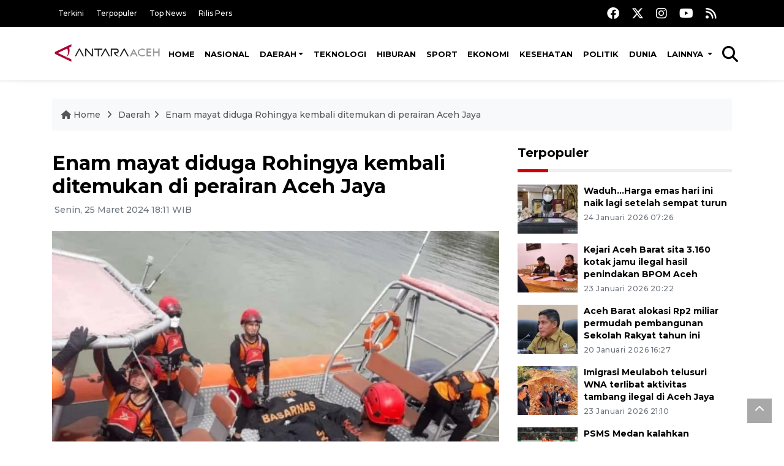

--- FILE ---
content_type: text/html; charset=UTF-8
request_url: https://aceh.antaranews.com/berita/356607/enam-mayat-diduga-rohingya-kembali-ditemukan-di-perairan-aceh-jaya
body_size: 10593
content:
<!doctype html>
<html>
<head>
  <meta charset="utf-8">
   <title>Enam mayat diduga Rohingya kembali ditemukan di perairan Aceh Jaya</title>
  <meta name="keywords" content="Aceh ,Penemuan mayat ,Rohingya ,BPBD ,Basarnas">
  <meta name="description" content="Basarnas Banda Aceh bersama tim gabungan kembali mengevakuasi enam jasad yang diduga imigran etnis&amp;nbsp;Rohingya di perairan Kecamatan Jaya, Kecamatan Lamno ...">
  
<link rel="image_src" href="https://cdn.antaranews.com/cache/1200x800/2024/03/25/IMG-20240325-WA0010_1.jpg" />
<link rel="preload" as="image" href="https://cdn.antaranews.com/cache/1200x800/2024/03/25/IMG-20240325-WA0010_1.jpg.webp" />
<meta property="og:title" content="Enam mayat diduga Rohingya kembali ditemukan di perairan Aceh Jaya - ANTARA News Aceh" />
<meta property="og:url" content="https://aceh.antaranews.com/berita/356607/enam-mayat-diduga-rohingya-kembali-ditemukan-di-perairan-aceh-jaya" />
<meta property="og:type" content="article" />
<meta property="og:description" content="Basarnas Banda Aceh bersama tim gabungan kembali mengevakuasi enam jasad yang diduga imigran etnis&amp;nbsp;Rohingya di perairan Kecamatan Jaya, Kecamatan Lamno ..." />
<meta property="og:image" content="https://cdn.antaranews.com/cache/1200x800/2024/03/25/IMG-20240325-WA0010_1.jpg"/>
<meta property="og:site_name" content="Antara News" />
<meta property="og:locale" content="id_ID" />

<link rel="amphtml" href="https://aceh.antaranews.com/amp/berita/356607/enam-mayat-diduga-rohingya-kembali-ditemukan-di-perairan-aceh-jaya">

<meta property="article:author" content="https://www.facebook.com/acehantaranews" />
<meta property="article:section" content="Indonesia" />
<meta property="fb:app_id" content="558190404243031"/>
<meta itemprop="datePublished" content="2026-01-25T22:46:50+07:00" />
<meta name="twitter:card" content="summary_large_image" />
<meta name="twitter:site" content="@aceh_antaranews" />
<meta name="twitter:creator" content="@aceh_antaranews">
<meta name="twitter:title" content="Enam mayat diduga Rohingya kembali ditemukan di perairan Aceh Jaya - ANTARA News Aceh" />
<meta name="twitter:description" content="Basarnas Banda Aceh bersama tim gabungan kembali mengevakuasi enam jasad yang diduga imigran etnis&amp;nbsp;Rohingya di perairan Kecamatan Jaya, Kecamatan Lamno ..." />
<meta name="twitter:image:src" content="https://cdn.antaranews.com/cache/1200x800/2024/03/25/IMG-20240325-WA0010_1.jpg" />
<meta name="twitter:image" content="https://cdn.antaranews.com/cache/1200x800/2024/03/25/IMG-20240325-WA0010_1.jpg" /><link rel="canonical" href="https://aceh.antaranews.com/berita/356607/enam-mayat-diduga-rohingya-kembali-ditemukan-di-perairan-aceh-jaya" /><script type="application/ld+json">{"@context":"https://schema.org","@type":"NewsArticle","headline":"Enam mayat diduga Rohingya kembali ditemukan di perairan Aceh Jaya","mainEntityOfPage":{"@type":"WebPage","@id":"https://aceh.antaranews.com/berita/356607/enam-mayat-diduga-rohingya-kembali-ditemukan-di-perairan-aceh-jaya"},"url":"https://aceh.antaranews.com/berita/356607/enam-mayat-diduga-rohingya-kembali-ditemukan-di-perairan-aceh-jaya","image":{"@type":"ImageObject","url":"https://cdn.antaranews.com/cache/1200x800/2024/03/25/IMG-20240325-WA0010_1.jpg","height":533,"width":800},"dateCreated":"2024-03-25T18:11:22+07:00","datePublished":"2024-03-25T18:11:22+07:00","dateModified":"2024-03-25T18:11:22+07:00","articleSection":"News","creator":{"@type":"Person","name":"Arif Hidayat"},"author":{"@type":"Person","name":"M.Haris Setiady Agus"},"keywords":["Aceh","Penemuan mayat","Rohingya","BPBD","Basarnas"],"publisher":{"@type":"Organization","name":"ANTARA News Aceh","logo":{"@type":"ImageObject","url":"https://aceh.antaranews.comhttps://aceh.antaranews.com/images/logo_ant_aceh.png","width":353,"height":60}},"description":"Basarnas Banda Aceh bersama tim gabungan kembali mengevakuasi enam jasad yang diduga imigran etnis&amp;nbsp;Rohingya di perairan Kecamatan Jaya, Kecamatan Lamno ..."}</script> 
  <meta name="author" content="ANTARA News Agency">
  <meta class="viewport" name="viewport" content="width=device-width, initial-scale=1.0">  <script async src='https://www.googletagmanager.com/gtag/js?id=G-3TT1XK6FME'></script>
<script>
  window.dataLayer = window.dataLayer || [];
  function gtag(){dataLayer.push(arguments);}
  gtag('js', new Date());

  gtag('config', 'G-3TT1XK6FME');
</script>  <meta http-equiv="X-UA-Compatible" content="IE=edge">

  <!-- Favicon -->
  <link rel="shortcut icon" href="https://aceh.antaranews.com/images/favicon.ico" type="image/x-icon" />
  <!-- 
  <link rel="icon" type="image/png" href="/img/favicon/favicon-16x16.png" sizes="16x16">
  <link rel="icon" type="image/png" href="/img/favicon/favicon-32x32.png" sizes="32x32">
  <link rel="icon" type="image/png" href="/img/favicon/favicon-96x96.png" sizes="96x96">
  <link rel="icon" type="image/png" href="/img/favicon/android-chrome-192x192.png" sizes="192x192">
  -->
 <link rel="manifest" href="/manifest.json" />
 <meta name="msapplication-TileColor" content="#ffffff" />
 <meta name="msapplication-TileImage" content="https://aceh.antaranews.com/images/favicon.ico" />
 <meta name="theme-color" content="#ffffff" />

 <link href="https://static.antaranews.com" rel="preconnect" />
  <link href="https://img.antaranews.com" rel="preconnect" />
  <link href="https://fonts.gstatic.com" rel="preconnect" crossorigin />
  <link href="https://ads.antaranews.com" rel="dns-prefetch" />

  	<link href="https://www.google-analytics.com" rel="preconnect" crossorigin />
	<link href="https://www.googletagmanager.com" rel="preconnect" crossorigin />
	<link href="https://www.googletagservices.com" rel="preconnect" crossorigin />
	<link href="https://pagead2.googlesyndication.com" rel="preconnect" crossorigin />
	<link href="https://cdn.antaranews.com" rel="dns-prefetch" />

	<!-- Icon Font -->	
	<link href="https://fonts.googleapis.com/css2?family=Montserrat:ital,wght@0,300;0,500;0,700;1,300;1,500&display=swap" rel="preload" as="style" crossorigin />
	<link href="https://fonts.googleapis.com/css2?family=Montserrat:ital,wght@0,300;0,500;0,700;1,300;1,500&display=swap" rel="stylesheet" crossorigin />
	<link href="https://cdnjs.cloudflare.com/ajax/libs/font-awesome/6.4.2/css/all.min.css" rel="preload" as="style" crossorigin />

	<link href="https://fonts.googleapis.com/css2?family=Montserrat:ital,wght@0,300;0,500;0,700;1,300;1,500&family=Poppins:ital,wght@0,300;0,500;0,700;1,300;1,400&display=swap" rel="stylesheet">

	<link rel="stylesheet" href="https://aceh.antaranews.com/assets/css/shareon.min.css" />	
	<link href="https://aceh.antaranews.com/assets/css/styles.css?v=1.8" rel="stylesheet">
	<link href="https://aceh.antaranews.com/assets/css/custom.css?v=1.18" rel="stylesheet">
	<link href="https://aceh.antaranews.com/assets/plugins/perfect-scrollbar-1.5.5/css/perfect-scrollbar.css" rel="stylesheet">
      
</head>
	

<body>
<header>
	<div class="topbar d-none d-sm-block">
	<div class="container">
		<div class="row">
			<div class="col-sm-12 col-md-9">
				<div class="list-unstyled topbar-left">
					<ul class="topbar-link">
										
						<li><a href="/terkini" title="Berita Terkini" class="">Terkini</a></li>
						<li><a href="/terpopuler" title="Berita Terpopuler">Terpopuler</a></li>
						<li><a href="/top-news" title="Berita Top News">Top News</a></li>
						<li><a href="/rilis-pers" title="Berita Rilis Pers">Rilis Pers</a></li>
					</ul>
				</div>
			</div>
			<div class="col-sm-12 col-md-3">
				<div class="list-unstyled topbar-right">
					<ul class="topbar-sosmed">
						<li><a href="https://www.facebook.com/acehantaranews" title="Facebook ANTARA"><i class="fa-brands fa-facebook fa-lg"></i></a></li>
						<li><a href="https://twitter.com/aceh_antaranews" title="Twitter ANTARA"><i class="fa-brands fa-x-twitter fa-lg"></i></a></li>
						<li><a href="https://www.instagram.com/aceh_antaranews" title="Instagram ANTARA"><i class="fa-brands fa-instagram fa-lg"></i></a></li>
						<li><a href="https://www.youtube.com/@AntaraAceh/featured" title="Youtube ANTARA"><i class="fa-brands fa-youtube fa-lg"></i></a></li>
						<!-- <li><a href="https://www.tiktok.com/@antaranews" title="Tiktok ANTARA"><i class="fa-brands fa-tiktok fa-lg"></i></a></li> -->
						<li><a href="/rss"><i class="fa fa-rss fa-lg" title="RSS ANTARA"></i></a></li>
					</ul>
				</div>
			</div>
		</div>
	</div>
</div><div class="navigation-wrap navigation-shadow bg-white">
	<nav class="navbar navbar-hover navbar-expand-lg navbar-soft">
		<div class="container">
			<div class="offcanvas-header">
				<div data-toggle="modal" data-target="#modal_aside_right" class="btn-md">
					<span class="navbar-toggler-icon"></span>
				</div>
			</div>
			<figure class="mb-0 mx-auto">
				<a href="/" title="ANTARA News aceh">
					<img src="https://aceh.antaranews.com/images/logo_ant_aceh.png" style="width:200px" width="200px" height="47px" alt="ANTARA News">
				</a>
			</figure>
			<div class="collapse navbar-collapse justify-content-between" id="main_nav99">
				<ul class="navbar-nav ml-auto ">
					<li class="nav-item">
						<a class="nav-link" href="/"> Home </a>
					</li>
					
					<li class="nav-item"><a class="nav-link" href="/nasional" title="Nasional">Nasional</a></li><li class="nav-item dropdown"><a class="nav-link dropdown-toggle" href="/daerah/" title="Daerah">Daerah</a>
									<ul class="dropdown-menu dropdown-menu-left"><li><a class="dropdown-item" href="/daerah/banda-aceh" title="Banda Aceh">Banda Aceh</a></li><li><a class="dropdown-item" href="/daerah/aceh-besar" title="Aceh Besar">Aceh Besar</a></li><li><a class="dropdown-item" href="/daerah/aceh-barat" title="Aceh Barat">Aceh Barat</a></li><li><a class="dropdown-item" href="/daerah/aceh-jaya" title="Aceh Jaya">Aceh Jaya</a></li><li><a class="dropdown-item" href="/daerah/aceh-selatan" title="Aceh Selatan">Aceh Selatan</a></li><li><a class="dropdown-item" href="/daerah/aceh-tengah" title="Aceh Tengah">Aceh Tengah</a></li><li><a class="dropdown-item" href="/daerah/aceh-timur" title="Aceh Timur">Aceh Timur</a></li><li><a class="dropdown-item" href="/daerah/bireuen" title="Bireuen">Bireuen</a></li><li><a class="dropdown-item" href="/daerah/aceh-utara" title="Aceh Utara">Aceh Utara</a></li><li><a class="dropdown-item" href="/daerah/lhokseumawe" title="Lhokseumawe">Lhokseumawe</a></li><li><a class="dropdown-item" href="/daerah/lainnya" title="Lainnya">Lainnya</a></li><li><a class="dropdown-item" href="/daerah/aceh-tenggara" title="Aceh Tenggara">Aceh Tenggara</a></li><li><a class="dropdown-item" href="/daerah/kab-aceh-singkil" title="Kab. Aceh Singkil">Kab. Aceh Singkil</a></li><li><a class="dropdown-item" href="/daerah/dpra" title="DPRA">DPRA</a></li><li><a class="dropdown-item" href="/daerah/kota-sabang" title="Kota Sabang">Kota Sabang</a></li><li><a class="dropdown-item" href="/daerah/kota-subulussalam" title="Kota Subulussalam">Kota Subulussalam</a></li><li><a class="dropdown-item" href="/daerah/kota-langsa" title="Kota Langsa">Kota Langsa</a></li><li><a class="dropdown-item" href="/daerah/kab-abdya" title="Kab. Abdya">Kab. Abdya</a></li><li><a class="dropdown-item" href="/daerah/kab-nagan-raya" title="Kab Nagan Raya">Kab Nagan Raya</a></li><li><a class="dropdown-item" href="/daerah/pemerintah-aceh" title="Pemerintah Aceh">Pemerintah Aceh</a></li><li><a class="dropdown-item" href="/daerah/kabupaten-aceh-tamiang" title="Kabupaten Aceh Tamiang">Kabupaten Aceh Tamiang</a></li><li><a class="dropdown-item" href="/daerah/kabupaten-bener-meriah" title="Kabupaten Bener Meriah">Kabupaten Bener Meriah</a></li><li><a class="dropdown-item" href="/daerah/gayo-lues" title="Gayo Lues">Gayo Lues</a></li><li><a class="dropdown-item" href="/daerah/kabupaten-pidie" title="Kabupaten Pidie">Kabupaten Pidie</a></li><li><a class="dropdown-item" href="/daerah/pemkab-bener-meriah" title="Pemkab Bener Meriah">Pemkab Bener Meriah</a></li><li><a class="dropdown-item" href="/daerah/pemkab-simuelu" title="Pemkab Simuelu">Pemkab Simuelu</a></li></ul><li class="nav-item"><a class="nav-link" href="/teknologi" title="Teknologi">Teknologi</a></li><li class="nav-item"><a class="nav-link" href="/hiburan" title="Hiburan">Hiburan</a></li><li class="nav-item"><a class="nav-link" href="/sport" title="Sport">Sport</a></li><li class="nav-item"><a class="nav-link" href="/ekonomi" title="Ekonomi">Ekonomi</a></li><li class="nav-item"><a class="nav-link" href="/kesehatan" title="Kesehatan">Kesehatan</a></li><li class="nav-item"><a class="nav-link" href="/politik" title="Politik">Politik</a></li><li class="nav-item"><a class="nav-link" href="/dunia" title="Dunia">Dunia</a></li>					
					<li class="nav-item dropdown"><a class="nav-link dropdown-toggle" href="#"> Lainnya </a>
						<ul class="dropdown-menu dropdown-menu-left">
							<li><a class="dropdown-item" href="/nusantara" title="Nusantara">Nusantara</a></li><li><a class="dropdown-item" href="/foto"> Foto </a></li>		
							<li><a class="dropdown-item" title="Video" href="/video"> Video </a></li>
													
						</ul>
					</li>	
				</ul>

				<!-- Search bar.// -->
				<ul class="navbar-nav ">
					<li class="nav-item search hidden-xs hidden-sm">
					<a class="nav-link" href="#"><i class="fa fa-search fa-2xl"></i></a></li>
				</ul>
				<!-- Search content bar.// -->
				<div class="top-search navigation-shadow">
					<div class="container">
						<div class="input-group">
							<form method="get" action="/search">
								<div class="row no-gutters mt-3">
									<div class="col">
										<input name="q" class="form-control border-secondary border-right-0 rounded-0" type="search" value="" placeholder="Kata Kunci" id="q">
									</div>
									<div class="col-auto">
										<button type="submit" class="btn btn-outline-secondary border-left-0 rounded-0 rounded-right btn-search" aria-label="Cari">
											<i class="fa fa-search fa-2xl"></i>
										</button>
									</div>
								</div>
							</form>
						</div>
					</div>
				</div>
			</div>
		</div>
	</nav>
</div>	

	<div id="modal_aside_right" class="modal fixed-left fade" tabindex="-1" role="dialog">
    <div class="modal-dialog modal-dialog-aside" role="document">
		<div class="modal-content">
			<div class="modal-header">
				<div class="widget__form-search-bar  ">
					<div class="row no-gutters">
							<div class="col">
									<input class="form-control border-secondary border-right-0 rounded-0" value="" placeholder="Search">
							</div>
							<div class="col-auto">
									<button class="btn btn-outline-secondary border-left-0 rounded-0 rounded-right">
											<i class="fa fa-search"></i>
									</button>
							</div>
					</div>
				</div>
				<button type="button" class="close" data-dismiss="modal" aria-label="Close">
						<span aria-hidden="true">&times;</span>
				</button>
			</div>
			<div class="modal-body">
				<nav class="list-group list-group-flush">
					<ul class="navbar-nav ">
						<li class="nav-item dropdown">
								<a class="nav-link active dropdown-toggle text-dark" href="#" data-toggle="dropdown"> Home
								</a>											
						</li>
						<li class="nav-item dropdown">
								<a class="nav-link dropdown-toggle  text-dark" href="#" data-toggle="dropdown"> Pages </a>
								<ul class="dropdown-menu animate fade-up">
										<li><a class="dropdown-item icon-arrow  text-dark" href="#"> Search Result </a>
												<ul class="submenu dropdown-menu  animate fade-up">
														<li><a class="dropdown-item" href="/search-result.html">Style 1</a></li>
														<li><a class="dropdown-item" href="/search-result-v1.html">Style 2</a></li>
												</ul>
										</li>
										<li><a class="dropdown-item  text-dark" href="/login.html">Login </a>
										<li><a class="dropdown-item  text-dark" href="/register.html"> Register </a>
										<li><a class="dropdown-item  text-dark" href="/contact.html"> Contact </a>
										<li><a class="dropdown-item  text-dark" href="/404.html"> 404 Error </a>
								</ul>
						</li>

						<li class="nav-item dropdown">
							<a class="nav-link active dropdown-toggle  text-dark" href="#" data-toggle="dropdown"> About</a>
							<ul class="dropdown-menu dropdown-menu-left">
								<li><a class="dropdown-item" href="/about-us.html"> Style 1 </a></li>
								<li><a class="dropdown-item" href="/about-us-v1.html"> Style 2 </a></li>

							</ul>
						</li>
						<li class="nav-item"><a class="nav-link  text-dark" href="#"> Category </a></li>
						<li class="nav-item"><a class="nav-link  text-dark" href="/contact.html"> contact </a></li>
					</ul>
				</nav>
			</div>
			<div class="modal-footer"><p>© 2020</p></div>
		</div>
    </div>
	</div>
</header>		
	<section class="pb-80">
		<div class="container">
		<div class="row">
			<div class="col-md-12">
				<ul class="breadcrumbs bg-light mb-4">
					<li class="breadcrumbs__item"><a href="/" class="breadcrumbs__url"><i class="fa fa-home"></i> Home </a></li>
					<li class="breadcrumbs__item"><a href="/daerah" class="breadcrumbs__url">Daerah</a></li>
					<li class="breadcrumbs__item"><a href="https://aceh.antaranews.com/berita/356607/enam-mayat-diduga-rohingya-kembali-ditemukan-di-perairan-aceh-jaya" class="breadcrumbs__url">Enam mayat diduga Rohingya kembali ditemukan di perairan Aceh Jaya</a></li>
				</ul>
			</div>
		</div>
		</div>			
		<div class="container">
			<div class="row">
				<div class="col-md-8">
					<div class="wrap__article-detail">
						<div class="wrap__article-detail-title"><h3 class="slug"><a href="/slug/"></a></h3></div>
						<div class="wrap__article-detail-title"><h1>Enam mayat diduga Rohingya kembali ditemukan di perairan Aceh Jaya</h1></div>
						<div class="wrap__article-detail-info">
							<ul class="list-inline">
							  <li class="list-inline-item">
								<span class="text-secondary font-weight-normal"><i class="fa fa-clock-o"></i> Senin, 25 Maret 2024 18:11 WIB</span>
							  </li>
							</ul>
						</div>
						<div class="wrap__article-detail-image mt-4">
							<figure>
								<picture>
									<source type="image/webp" srcset="https://cdn.antaranews.com/cache/360x240/2024/03/25/IMG-20240325-WA0010_1.jpg.webp 360w,https://cdn.antaranews.com/cache/800x533/2024/03/25/IMG-20240325-WA0010_1.jpg.webp 800w,https://cdn.antaranews.com/cache/1200x800/2024/03/25/IMG-20240325-WA0010_1.jpg.webp 1200w">
									<img class="img-fluid" src="https://cdn.antaranews.com/cache/1200x800/2024/03/25/IMG-20240325-WA0010_1.jpg" srcset="https://cdn.antaranews.com/cache/360x240/2024/03/25/IMG-20240325-WA0010_1.jpg.webp 360w,https://cdn.antaranews.com/cache/800x533/2024/03/25/IMG-20240325-WA0010_1.jpg.webp 800w,https://cdn.antaranews.com/cache/1200x800/2024/03/25/IMG-20240325-WA0010_1.jpg.webp 1200w" width="1200px" height="800px" alt="Enam mayat diduga Rohingya kembali ditemukan di perairan Aceh Jaya" />
								</picture>
								<figcaption class="fig-caption text-left">Tim Basarnas Banda Aceh sedang mengevakuasi enam jasad diduga rohingnya di Kecamatan Jaya lamno Aceh Jaya, Senin (25/3/2024) (ANTARA/HO)</figcaption>
							</figure>
						</div>              
						<div class="wrap__article-detail-content post-content">
						
								
						Calang (ANTARA) - Basarnas Banda Aceh bersama tim gabungan kembali mengevakuasi enam jasad yang diduga imigran etnis&nbsp;Rohingya di perairan Kecamatan Jaya, Kecamatan Lamno Kabupaten Aceh Jaya.<br />
<br />
&quot;Mayat di perairan laut Aceh Jaya itu ditemukan dalam kondisi mengapung dan meninggal dunia di sejumlah lokasi di kawasan Lamno,&quot; kata Kabid Pencegahan dan Kesiapsiagaan BPBK Aceh Jaya, Ismail, di Aceh Jaya, Senin.<br />
<br />
Ia menyampaikan penemuan mayat yang diduga imigran etnis Rohingya itu berawal dari informasi nelayan yang melihat sejumlah jasad di lautan.<br />
<br />
Setelah mendapatkan informasi itu, lanjut Ismail, Basarnas Banda Aceh bersama tim gabungan kemudian langsung mengevakuasi mayat-mayat tersebut.<br />
<br />
Mayat Rohingya tersebut dibawa ke wilayah Krueng Sabee untuk dikebumikan di kuburan massal Aceh Jaya.<br />
<br />
&quot;Saat ini jasad tersebut sedang dibawa menuju Calang untuk dikebumikan di kuburan massal Desa Keutapang, Kecamatan Krueng Sabee,&quot; kata Ismail.<br />
<br />
Dengan ditemukan enam jasad tersebut, maka sejauh ini tim pencarian sudah mengevakuasi sembilan mayat diduga imigran etnis Rohingya, setelah sebelumnya juga ditemukan tiga jasad.<br />
<br />
Seperti diketahui, pada Kamis (20/3), puluhan imigran etnis&nbsp;Rohingya ditemukan terombang-ambing di perairan Aceh Barat setelah kapal mereka terbalik.<br />
<br />
Setelah musibah di lautan itu, 75 di antara imigran etnis Rohingya tersebut dapat diselamatkan dan dievakuasi ke daratan. Berdasarkan keterangan dari mereka, rekan mereka lainnya tenggelam &nbsp;di lautan.<br />
&nbsp;			
						<br /><br />
						<p class="text-muted mt-2 small">
						 <span>Pewarta: Arif Hidayat</span></br>Editor : M.Haris Setiady Agus				
							<br />COPYRIGHT &copy; ANTARA 2026						</div>
						
						<div class="share-wrapper shareon mb-4 float-left">
							<a class="facebook" data-title="Bagikan di Facebook"></a>
							<a class="twitter" data-title="Bagikan di Twitter"></a>
							<a class="whatsapp" data-title="Bagikan via Whatsapp"></a>
							<a class="telegram" data-title="Bagikan via Telegram"></a>
							<a class="pinterest" data-title="Bagikan di Pinterest"></a>
							<a class="linkedin" data-title="Bagikan via Linkedin"></a>
							<a class="viber" data-title="Bagikan di Viber"></a>
							<a class="vkontakte" data-title="Bagikan di Vkontakte"></a>
							<a class="copy-url" data-title="Salin URL"></a>
						</div>	
						<br /><br />					
						
					</div>
					
					
					
					
					<!-- <div class="blog-tags">
						<ul class="list-inline">
							<li class="list-inline-item"><i class="fa fa-tags"></i></li>
							<li class="list-inline-item"><a href="/tag/presiden-joko-widodo" title="presiden joko widodo">presiden joko widodo</a></li>
							<li class="list-inline-item"><a href="/tag/jokowi" title="jokowi">jokowi</a></li>
							<li class="list-inline-item"><a href="/tag/ibu-kota-nusantara" title="ibu kota nusantara">ibu kota nusantara</a></li>
							<li class="list-inline-item"><a href="/tag/plts-ikn" title="PLTS IKN">PLTS IKN</a></li>
							<li class="list-inline-item"><a href="/tag/aa" title="aa">aa</a></li>
						</ul>
					</div> -->
					
					<!-- <div id="videoContent"></div> -->
					
					<div class="wrapper__list__article mb-0 mt-4">
<h4 class="border_section">Berita Terkait</h4>
<div class="row">

<div class="col-md-4">
		<div class="mb-4">
			<div class="article__entry">
				<div class="article__image position-relative">
					<a href="https://aceh.antaranews.com/berita/400314/polres-lhokseumawe-dan-bko-brimob-kaltim-bersihkan-mtsn-10-sawang-aceh-utara" title="Polres Lhokseumawe dan BKO Brimob Kaltim bersihkan MTsN 10 Sawang Aceh Utara">
						<picture>
							<source type="image/webp" data-srcset="https://cdn.antaranews.com/cache/270x180/2026/01/25/IMG-20260125-WA0014.jpg.webp">
							<img class="img-fluid lazyload" data-src="https://cdn.antaranews.com/cache/270x180/2026/01/25/IMG-20260125-WA0014.jpg" alt="Polres Lhokseumawe dan BKO Brimob Kaltim bersihkan MTsN 10 Sawang Aceh Utara" width="270px" height="180px" />
						</picture>
					</a>	</div>
				<div class="article__content">
					<h3 class="post_title post_title_small"><a href="https://aceh.antaranews.com/berita/400314/polres-lhokseumawe-dan-bko-brimob-kaltim-bersihkan-mtsn-10-sawang-aceh-utara" title="Polres Lhokseumawe dan BKO Brimob Kaltim bersihkan MTsN 10 Sawang Aceh Utara">Polres Lhokseumawe dan BKO Brimob Kaltim bersihkan MTsN 10 Sawang Aceh Utara</a></h3>
					<ul class="list-inline">
						<li class="list-inline-item"><span class="text-secondary">6 jam lalu</span></li>
					</ul>
				</div>
			</div>
		</div>
	</div><div class="col-md-4">
		<div class="mb-4">
			<div class="article__entry">
				<div class="article__image position-relative">
					<a href="https://aceh.antaranews.com/berita/400310/dua-layanan-berat-rsud-aceh-tamiang-sudah-berfungsi" title="Dua layanan berat RSUD Aceh Tamiang sudah berfungsi">
						<picture>
							<source type="image/webp" data-srcset="https://cdn.antaranews.com/cache/270x180/2026/01/25/IMG-20260125-WA0008.jpg.webp">
							<img class="img-fluid lazyload" data-src="https://cdn.antaranews.com/cache/270x180/2026/01/25/IMG-20260125-WA0008.jpg" alt="Dua layanan berat RSUD Aceh Tamiang sudah berfungsi" width="270px" height="180px" />
						</picture>
					</a>	</div>
				<div class="article__content">
					<h3 class="post_title post_title_small"><a href="https://aceh.antaranews.com/berita/400310/dua-layanan-berat-rsud-aceh-tamiang-sudah-berfungsi" title="Dua layanan berat RSUD Aceh Tamiang sudah berfungsi">Dua layanan berat RSUD Aceh Tamiang sudah berfungsi</a></h3>
					<ul class="list-inline">
						<li class="list-inline-item"><span class="text-secondary">6 jam lalu</span></li>
					</ul>
				</div>
			</div>
		</div>
	</div><div class="col-md-4">
		<div class="mb-4">
			<div class="article__entry">
				<div class="article__image position-relative">
					<a href="https://aceh.antaranews.com/berita/400306/ketika-sawah-mulai-hijau-lagi-setelah-bencana-aceh" title="Ketika sawah mulai hijau lagi setelah bencana Aceh">
						<picture>
							<source type="image/webp" data-srcset="https://cdn.antaranews.com/cache/270x180/2026/01/25/InShot_20260125_132330282.jpg.webp">
							<img class="img-fluid lazyload" data-src="https://cdn.antaranews.com/cache/270x180/2026/01/25/InShot_20260125_132330282.jpg" alt="Ketika sawah mulai hijau lagi setelah bencana Aceh" width="270px" height="180px" />
						</picture>
					</a>	</div>
				<div class="article__content">
					<h3 class="post_title post_title_small"><a href="https://aceh.antaranews.com/berita/400306/ketika-sawah-mulai-hijau-lagi-setelah-bencana-aceh" title="Ketika sawah mulai hijau lagi setelah bencana Aceh">Ketika sawah mulai hijau lagi setelah bencana Aceh</a></h3>
					<ul class="list-inline">
						<li class="list-inline-item"><span class="text-secondary">8 jam lalu</span></li>
					</ul>
				</div>
			</div>
		</div>
	</div><div class="col-md-4">
		<div class="mb-4">
			<div class="article__entry">
				<div class="article__image position-relative">
					<a href="https://aceh.antaranews.com/berita/400298/tni-dan-warga-gotong-royong-pulihkan-rumah-masjid-dan-sekolah-aceh" title="TNI dan warga gotong royong pulihkan rumah, masjid, dan sekolah Aceh">
						<picture>
							<source type="image/webp" data-srcset="https://cdn.antaranews.com/cache/270x180/2026/01/25/IMG-20260125-WA0009.jpg.webp">
							<img class="img-fluid lazyload" data-src="https://cdn.antaranews.com/cache/270x180/2026/01/25/IMG-20260125-WA0009.jpg" alt="TNI dan warga gotong royong pulihkan rumah, masjid, dan sekolah Aceh" width="270px" height="180px" />
						</picture>
					</a>	</div>
				<div class="article__content">
					<h3 class="post_title post_title_small"><a href="https://aceh.antaranews.com/berita/400298/tni-dan-warga-gotong-royong-pulihkan-rumah-masjid-dan-sekolah-aceh" title="TNI dan warga gotong royong pulihkan rumah, masjid, dan sekolah Aceh">TNI dan warga gotong royong pulihkan rumah, masjid, dan sekolah Aceh</a></h3>
					<ul class="list-inline">
						<li class="list-inline-item"><span class="text-secondary">9 jam lalu</span></li>
					</ul>
				</div>
			</div>
		</div>
	</div><div class="col-md-4">
		<div class="mb-4">
			<div class="article__entry">
				<div class="article__image position-relative">
					<a href="https://aceh.antaranews.com/berita/400294/bnpb-pembangunan-huntara-di-aceh-sumut-dan-sumbar-terus-berjalan" title="BNPB: Pembangunan huntara di Aceh, Sumut, dan Sumbar terus berjalan">
						<picture>
							<source type="image/webp" data-srcset="https://cdn.antaranews.com/cache/270x180/2026/01/24/IMG-20260124-WA0054_1.jpg.webp">
							<img class="img-fluid lazyload" data-src="https://cdn.antaranews.com/cache/270x180/2026/01/24/IMG-20260124-WA0054_1.jpg" alt="BNPB: Pembangunan huntara di Aceh, Sumut, dan Sumbar terus berjalan" width="270px" height="180px" />
						</picture>
					</a>	</div>
				<div class="article__content">
					<h3 class="post_title post_title_small"><a href="https://aceh.antaranews.com/berita/400294/bnpb-pembangunan-huntara-di-aceh-sumut-dan-sumbar-terus-berjalan" title="BNPB: Pembangunan huntara di Aceh, Sumut, dan Sumbar terus berjalan">BNPB: Pembangunan huntara di Aceh, Sumut, dan Sumbar terus berjalan</a></h3>
					<ul class="list-inline">
						<li class="list-inline-item"><span class="text-secondary">9 jam lalu</span></li>
					</ul>
				</div>
			</div>
		</div>
	</div><div class="col-md-4">
		<div class="mb-4">
			<div class="article__entry">
				<div class="article__image position-relative">
					<a href="https://aceh.antaranews.com/berita/400290/penyuluh-agama-dorong-umkm-di-simeulue-urus-sertifikat-halal" title="Penyuluh agama dorong UMKM di Simeulue urus sertifikat halal">
						<picture>
							<source type="image/webp" data-srcset="https://cdn.antaranews.com/cache/270x180/2026/01/24/sosialisasi-sertifikat-halal.jpeg.webp">
							<img class="img-fluid lazyload" data-src="https://cdn.antaranews.com/cache/270x180/2026/01/24/sosialisasi-sertifikat-halal.jpeg" alt="Penyuluh agama dorong UMKM di Simeulue urus sertifikat halal" width="270px" height="180px" />
						</picture>
					</a>	</div>
				<div class="article__content">
					<h3 class="post_title post_title_small"><a href="https://aceh.antaranews.com/berita/400290/penyuluh-agama-dorong-umkm-di-simeulue-urus-sertifikat-halal" title="Penyuluh agama dorong UMKM di Simeulue urus sertifikat halal">Penyuluh agama dorong UMKM di Simeulue urus sertifikat halal</a></h3>
					<ul class="list-inline">
						<li class="list-inline-item"><span class="text-secondary">24 Januari 2026 19:20</span></li>
					</ul>
				</div>
			</div>
		</div>
	</div><div class="col-md-4">
		<div class="mb-4">
			<div class="article__entry">
				<div class="article__image position-relative">
					<a href="https://aceh.antaranews.com/berita/400286/belasan-pelajar-dan-balita-diduga-keracunan-mbg-di-aceh-timur" title="Belasan pelajar dan balita diduga keracunan MBG di Aceh Timur">
						<picture>
							<source type="image/webp" data-srcset="https://cdn.antaranews.com/cache/270x180/2026/01/24/korban-keracunan-aceh-timur.jpeg.webp">
							<img class="img-fluid lazyload" data-src="https://cdn.antaranews.com/cache/270x180/2026/01/24/korban-keracunan-aceh-timur.jpeg" alt="Belasan pelajar dan balita diduga keracunan MBG di Aceh Timur" width="270px" height="180px" />
						</picture>
					</a>	</div>
				<div class="article__content">
					<h3 class="post_title post_title_small"><a href="https://aceh.antaranews.com/berita/400286/belasan-pelajar-dan-balita-diduga-keracunan-mbg-di-aceh-timur" title="Belasan pelajar dan balita diduga keracunan MBG di Aceh Timur">Belasan pelajar dan balita diduga keracunan MBG di Aceh Timur</a></h3>
					<ul class="list-inline">
						<li class="list-inline-item"><span class="text-secondary">24 Januari 2026 19:03</span></li>
					</ul>
				</div>
			</div>
		</div>
	</div><div class="col-md-4">
		<div class="mb-4">
			<div class="article__entry">
				<div class="article__image position-relative">
					<a href="https://aceh.antaranews.com/berita/400282/teknologi-mina-padi-dukung-tingkatkan-ketahanan-pangan" title="Teknologi mina padi dukung tingkatkan ketahanan pangan">
						<picture>
							<source type="image/webp" data-srcset="https://cdn.antaranews.com/cache/270x180/2026/01/24/panen-padi-halimon.jpg.webp">
							<img class="img-fluid lazyload" data-src="https://cdn.antaranews.com/cache/270x180/2026/01/24/panen-padi-halimon.jpg" alt="Teknologi mina padi dukung tingkatkan ketahanan pangan" width="270px" height="180px" />
						</picture>
					</a>	</div>
				<div class="article__content">
					<h3 class="post_title post_title_small"><a href="https://aceh.antaranews.com/berita/400282/teknologi-mina-padi-dukung-tingkatkan-ketahanan-pangan" title="Teknologi mina padi dukung tingkatkan ketahanan pangan">Teknologi mina padi dukung tingkatkan ketahanan pangan</a></h3>
					<ul class="list-inline">
						<li class="list-inline-item"><span class="text-secondary">24 Januari 2026 18:49</span></li>
					</ul>
				</div>
			</div>
		</div>
	</div>	

</div>
</div>					
					<!-- Comment  -->
										<!-- Comment -->
				</div>
				
			<!-- Right -->	
			<div class="col-md-4">
			
				<aside class="wrapper__list__article">
		<h4 class="border_section"><a href="/terpopuler" title="Berita Terpopuler">Terpopuler</a></h4>
		<div class="wrapper__list-number"><div class="mb-3">
				<div class="card__post card__post-list">
					<div class="image-sm position-relative">
						<a href="https://aceh.antaranews.com/berita/400258/waduhharga-emas-hari-ini-naik-lagi-setelah-sempat-turun" title="Waduh...Harga emas hari ini naik lagi setelah sempat turun">
							<picture>
								<source type="image/webp" data-srcset="https://cdn.antaranews.com/cache/180x120/2026/01/05/emas-sumbang-inflasi-terbesar-sepanjang-2025-2700799.jpg.webp">
								<img class="img-fluid lazyload" data-src="https://cdn.antaranews.com/cache/180x120/2026/01/05/emas-sumbang-inflasi-terbesar-sepanjang-2025-2700799.jpg" alt="Waduh...Harga emas hari ini naik lagi setelah sempat turun" width="180px" height="120px" />
							</picture>
						</a></div>
					<div class="card__post__body ">
						<div class="card__post__content">
							<div class="card__post__title">
								<h4 class="post_title post_title_small"><a href="https://aceh.antaranews.com/berita/400258/waduhharga-emas-hari-ini-naik-lagi-setelah-sempat-turun" title="Waduh...Harga emas hari ini naik lagi setelah sempat turun">Waduh...Harga emas hari ini naik lagi setelah sempat turun</a></h4>
							</div>
							<div class="card__post__author-info">
								<ul class="list-inline">
									<li class="list-inline-item"><span class="text-secondary">24 Januari 2026 07:26</span></li>
								</ul>
							</div>
						</div>
					</div>
				</div>
			</div><div class="mb-3">
				<div class="card__post card__post-list">
					<div class="image-sm position-relative">
						<a href="https://aceh.antaranews.com/berita/400238/kejari-aceh-barat-sita-3160-kotak-jamu-ilegal-hasil-penindakan-bpom-aceh" title="Kejari Aceh Barat sita 3.160 kotak jamu ilegal hasil penindakan BPOM Aceh">
							<picture>
								<source type="image/webp" data-srcset="https://cdn.antaranews.com/cache/180x120/2026/01/23/20260123-jamu-ilegal_1.jpeg.webp">
								<img class="img-fluid lazyload" data-src="https://cdn.antaranews.com/cache/180x120/2026/01/23/20260123-jamu-ilegal_1.jpeg" alt="Kejari Aceh Barat sita 3.160 kotak jamu ilegal hasil penindakan BPOM Aceh" width="180px" height="120px" />
							</picture>
						</a></div>
					<div class="card__post__body ">
						<div class="card__post__content">
							<div class="card__post__title">
								<h4 class="post_title post_title_small"><a href="https://aceh.antaranews.com/berita/400238/kejari-aceh-barat-sita-3160-kotak-jamu-ilegal-hasil-penindakan-bpom-aceh" title="Kejari Aceh Barat sita 3.160 kotak jamu ilegal hasil penindakan BPOM Aceh">Kejari Aceh Barat sita 3.160 kotak jamu ilegal hasil penindakan BPOM Aceh</a></h4>
							</div>
							<div class="card__post__author-info">
								<ul class="list-inline">
									<li class="list-inline-item"><span class="text-secondary">23 Januari 2026 20:22</span></li>
								</ul>
							</div>
						</div>
					</div>
				</div>
			</div><div class="mb-3">
				<div class="card__post card__post-list">
					<div class="image-sm position-relative">
						<a href="https://aceh.antaranews.com/berita/399966/aceh-barat-alokasi-rp2-miliar-permudah-pembangunan-sekolah-rakyat-tahun-ini" title="Aceh Barat alokasi Rp2 miliar permudah pembangunan Sekolah Rakyat tahun ini">
							<picture>
								<source type="image/webp" data-srcset="https://cdn.antaranews.com/cache/180x120/2026/01/20/1000175850_1.jpg.webp">
								<img class="img-fluid lazyload" data-src="https://cdn.antaranews.com/cache/180x120/2026/01/20/1000175850_1.jpg" alt="Aceh Barat alokasi Rp2 miliar permudah pembangunan Sekolah Rakyat tahun ini" width="180px" height="120px" />
							</picture>
						</a></div>
					<div class="card__post__body ">
						<div class="card__post__content">
							<div class="card__post__title">
								<h4 class="post_title post_title_small"><a href="https://aceh.antaranews.com/berita/399966/aceh-barat-alokasi-rp2-miliar-permudah-pembangunan-sekolah-rakyat-tahun-ini" title="Aceh Barat alokasi Rp2 miliar permudah pembangunan Sekolah Rakyat tahun ini">Aceh Barat alokasi Rp2 miliar permudah pembangunan Sekolah Rakyat tahun ini</a></h4>
							</div>
							<div class="card__post__author-info">
								<ul class="list-inline">
									<li class="list-inline-item"><span class="text-secondary">20 Januari 2026 16:27</span></li>
								</ul>
							</div>
						</div>
					</div>
				</div>
			</div><div class="mb-3">
				<div class="card__post card__post-list">
					<div class="image-sm position-relative">
						<a href="https://aceh.antaranews.com/berita/400242/imigrasi-meulaboh-telusuri-wna-terlibat-aktivitas-tambang-ilegal-di-aceh-jaya" title="Imigrasi Meulaboh telusuri WNA terlibat aktivitas tambang ilegal di Aceh Jaya">
							<picture>
								<source type="image/webp" data-srcset="https://cdn.antaranews.com/cache/180x120/2026/01/23/20260123-pengawasan-orang-asing-aceh-jaya_1.jpeg.webp">
								<img class="img-fluid lazyload" data-src="https://cdn.antaranews.com/cache/180x120/2026/01/23/20260123-pengawasan-orang-asing-aceh-jaya_1.jpeg" alt="Imigrasi Meulaboh telusuri WNA terlibat aktivitas tambang ilegal di Aceh Jaya" width="180px" height="120px" />
							</picture>
						</a></div>
					<div class="card__post__body ">
						<div class="card__post__content">
							<div class="card__post__title">
								<h4 class="post_title post_title_small"><a href="https://aceh.antaranews.com/berita/400242/imigrasi-meulaboh-telusuri-wna-terlibat-aktivitas-tambang-ilegal-di-aceh-jaya" title="Imigrasi Meulaboh telusuri WNA terlibat aktivitas tambang ilegal di Aceh Jaya">Imigrasi Meulaboh telusuri WNA terlibat aktivitas tambang ilegal di Aceh Jaya</a></h4>
							</div>
							<div class="card__post__author-info">
								<ul class="list-inline">
									<li class="list-inline-item"><span class="text-secondary">23 Januari 2026 21:10</span></li>
								</ul>
							</div>
						</div>
					</div>
				</div>
			</div><div class="mb-3">
				<div class="card__post card__post-list">
					<div class="image-sm position-relative">
						<a href="https://aceh.antaranews.com/berita/399862/psms-medan-kalahkan-persiraja-banda-aceh-2-1" title="PSMS Medan kalahkan Persiraja Banda Aceh 2-1">
							<picture>
								<source type="image/webp" data-srcset="https://cdn.antaranews.com/cache/180x120/2026/01/18/IMG-20260118-WA0006_1.jpg.webp">
								<img class="img-fluid lazyload" data-src="https://cdn.antaranews.com/cache/180x120/2026/01/18/IMG-20260118-WA0006_1.jpg" alt="PSMS Medan kalahkan Persiraja Banda Aceh 2-1" width="180px" height="120px" />
							</picture>
						</a></div>
					<div class="card__post__body ">
						<div class="card__post__content">
							<div class="card__post__title">
								<h4 class="post_title post_title_small"><a href="https://aceh.antaranews.com/berita/399862/psms-medan-kalahkan-persiraja-banda-aceh-2-1" title="PSMS Medan kalahkan Persiraja Banda Aceh 2-1">PSMS Medan kalahkan Persiraja Banda Aceh 2-1</a></h4>
							</div>
							<div class="card__post__author-info">
								<ul class="list-inline">
									<li class="list-inline-item"><span class="text-secondary">19 Januari 2026 09:38</span></li>
								</ul>
							</div>
						</div>
					</div>
				</div>
			</div></div>
	</aside><aside class="wrapper__list__article">
			<h4 class="border_section"><a href="/top-news" title="Top News">Top News</a></h4>
			<div class="wrapper__list__article-small"><div class="article__entry">
							<div class="article__image position-relative">
								<a href="https://aceh.antaranews.com/berita/400306/ketika-sawah-mulai-hijau-lagi-setelah-bencana-aceh" title="Ketika sawah mulai hijau lagi setelah bencana Aceh">
									<picture>
										<source type="image/webp" data-srcset="https://cdn.antaranews.com/cache/350x233/2026/01/25/InShot_20260125_132330282.jpg.webp">
										<img class="img-fluid lazyload" data-src="https://cdn.antaranews.com/cache/350x233/2026/01/25/InShot_20260125_132330282.jpg" alt="Ketika sawah mulai hijau lagi setelah bencana Aceh" width="350px" height="233px" />
									</picture>
								</a>	</div>
							<div class="article__content">
									<h3 class="post_title post_title_medium"><a href="https://aceh.antaranews.com/berita/400306/ketika-sawah-mulai-hijau-lagi-setelah-bencana-aceh" title="Ketika sawah mulai hijau lagi setelah bencana Aceh">Ketika sawah mulai hijau lagi setelah bencana Aceh</a></h3>
									<div class="card__post__author-info mb-2">
										<ul class="list-inline">
											<li class="list-inline-item"><span class="text-secondary">8 jam lalu</span></li>
										</ul>
									</div>
							</div>
						</div><div class="mb-3">
							<div class="card__post card__post-list">
								<div class="image-sm position-relative">
									<a href="https://aceh.antaranews.com/berita/399433/ini-pesan-prabowo-untuk-siswa-sekolah-rakyat" title="Ini pesan Prabowo untuk siswa Sekolah Rakyat">
										<picture>
											<source type="image/webp" data-srcset="https://cdn.antaranews.com/cache/350x233/2026/01/12/20260112_142411_YouTube.jpg.webp">
											<img class="img-fluid lazyload" data-src="https://cdn.antaranews.com/cache/350x233/2026/01/12/20260112_142411_YouTube.jpg" alt="Ini pesan Prabowo untuk siswa Sekolah Rakyat" width="180px" height="120px" />
										</picture>
									</a>	</div>
								<div class="card__post__body ">
									<div class="card__post__content">
										<div class="card__post__title">
											<h3 class="post_title post_title_small"><a href="https://aceh.antaranews.com/berita/399433/ini-pesan-prabowo-untuk-siswa-sekolah-rakyat" title="Ini pesan Prabowo untuk siswa Sekolah Rakyat">Ini pesan Prabowo untuk siswa Sekolah Rakyat</a></h3>
										</div>
										<div class="card__post__author-info">
											<ul class="list-inline">
												<li class="list-inline-item"><span class="text-secondary">12 Januari 2026 15:03</span></li>
											</ul>
										</div>
									</div>
								</div>
							</div>
						</div><div class="mb-3">
							<div class="card__post card__post-list">
								<div class="image-sm position-relative">
									<a href="https://aceh.antaranews.com/berita/399365/ini-lima-tersangka-dugaan-suap-pajak-yang-ditetapkan-usai-ott" title="Ini lima tersangka dugaan suap pajak yang ditetapkan usai OTT">
										<picture>
											<source type="image/webp" data-srcset="https://cdn.antaranews.com/cache/350x233/2026/01/11/IMG_3027.jpg.webp">
											<img class="img-fluid lazyload" data-src="https://cdn.antaranews.com/cache/350x233/2026/01/11/IMG_3027.jpg" alt="Ini lima tersangka dugaan suap pajak yang ditetapkan usai OTT" width="180px" height="120px" />
										</picture>
									</a>	</div>
								<div class="card__post__body ">
									<div class="card__post__content">
										<div class="card__post__title">
											<h3 class="post_title post_title_small"><a href="https://aceh.antaranews.com/berita/399365/ini-lima-tersangka-dugaan-suap-pajak-yang-ditetapkan-usai-ott" title="Ini lima tersangka dugaan suap pajak yang ditetapkan usai OTT">Ini lima tersangka dugaan suap pajak yang ditetapkan usai OTT</a></h3>
										</div>
										<div class="card__post__author-info">
											<ul class="list-inline">
												<li class="list-inline-item"><span class="text-secondary">11 Januari 2026 09:26</span></li>
											</ul>
										</div>
									</div>
								</div>
							</div>
						</div><div class="mb-3">
							<div class="card__post card__post-list">
								<div class="image-sm position-relative">
									<a href="https://aceh.antaranews.com/berita/399197/aceh-kembali-perpanjang-status-tanggap-darurat-hingga-22-januari-2026" title="Aceh kembali perpanjang status tanggap darurat hingga 22 Januari 2026">
										<picture>
											<source type="image/webp" data-srcset="https://cdn.antaranews.com/cache/350x233/2026/01/08/IMG-20251216-WA0023.jpg.webp">
											<img class="img-fluid lazyload" data-src="https://cdn.antaranews.com/cache/350x233/2026/01/08/IMG-20251216-WA0023.jpg" alt="Aceh kembali perpanjang status tanggap darurat hingga 22 Januari 2026" width="180px" height="120px" />
										</picture>
									</a>	</div>
								<div class="card__post__body ">
									<div class="card__post__content">
										<div class="card__post__title">
											<h3 class="post_title post_title_small"><a href="https://aceh.antaranews.com/berita/399197/aceh-kembali-perpanjang-status-tanggap-darurat-hingga-22-januari-2026" title="Aceh kembali perpanjang status tanggap darurat hingga 22 Januari 2026">Aceh kembali perpanjang status tanggap darurat hingga 22 Januari 2026</a></h3>
										</div>
										<div class="card__post__author-info">
											<ul class="list-inline">
												<li class="list-inline-item"><span class="text-secondary">8 Januari 2026 20:10</span></li>
											</ul>
										</div>
									</div>
								</div>
							</div>
						</div><div class="mb-3">
							<div class="card__post card__post-list">
								<div class="image-sm position-relative">
									<a href="https://aceh.antaranews.com/berita/398755/ini-usulan-asosiasi-untuk-haji-khusus-2026" title="Ini usulan Asosiasi untuk Haji Khusus 2026">
										<picture>
											<source type="image/webp" data-srcset="https://cdn.antaranews.com/cache/350x233/2026/01/01/WhatsApp-Image-2026-01-01-at-10.40.37.jpg.webp">
											<img class="img-fluid lazyload" data-src="https://cdn.antaranews.com/cache/350x233/2026/01/01/WhatsApp-Image-2026-01-01-at-10.40.37.jpg" alt="Ini usulan Asosiasi untuk Haji Khusus 2026" width="180px" height="120px" />
										</picture>
									</a>	</div>
								<div class="card__post__body ">
									<div class="card__post__content">
										<div class="card__post__title">
											<h3 class="post_title post_title_small"><a href="https://aceh.antaranews.com/berita/398755/ini-usulan-asosiasi-untuk-haji-khusus-2026" title="Ini usulan Asosiasi untuk Haji Khusus 2026">Ini usulan Asosiasi untuk Haji Khusus 2026</a></h3>
										</div>
										<div class="card__post__author-info">
											<ul class="list-inline">
												<li class="list-inline-item"><span class="text-secondary">1 Januari 2026 11:16</span></li>
											</ul>
										</div>
									</div>
								</div>
							</div>
						</div></div>
				</aside><aside class="wrapper__list__article">
					<h4 class="border_section"><a href="/foto" title="Foto">Foto</a></h4>
					<div class="wrapper__list__article-small card__post-carousel-height"><div class="card__post ">
				<div class="card__post__body card__post__transition">
					<a href="https://aceh.antaranews.com/foto/396877/foto-banjir-aceh-timur" title="FOTO - Banjir Aceh Timur">
						<picture>
							<source type="image/webp" data-srcset="https://cdn.antaranews.com/cache/1200x800/2025/12/01/bersihkan-kedai.jpeg.webp">
							<img class="img-fluid lazyload" data-src="https://cdn.antaranews.com/cache/1200x800/2025/12/01/bersihkan-kedai.jpeg" alt="FOTO - Banjir Aceh Timur" width="370px" height="246px" />
						</picture>
					</a>
					<div class="card__post__content bg__post-cover">
						<div class="card__post__title">
							<h3 class="post_title post_title_medium post_title_white"><a href="https://aceh.antaranews.com/foto/396877/foto-banjir-aceh-timur" title="FOTO - Banjir Aceh Timur">FOTO - Banjir Aceh Timur</a></h3>
						</div>
						<div class="card__post__author-info">
							<ul class="list-inline">
								<li class="list-inline-item"><span>1 Desember 2025 10:07</span></li>
							</ul>
						</div>
					</div>
				</div>
			</div>				<div class="card__post ">
				<div class="card__post__body card__post__transition">
					<a href="https://aceh.antaranews.com/foto/396077/foto-operasi-zebra-seulawah-polresta-banda-aceh" title="FOTO - Operasi zebra Seulawah Polresta Banda Aceh">
						<picture>
							<source type="image/webp" data-srcset="https://cdn.antaranews.com/cache/1200x800/2025/11/20/c272e96d-dd1c-4743-a6ae-fe86b4e8954d_1.jpeg.webp">
							<img class="img-fluid lazyload" data-src="https://cdn.antaranews.com/cache/1200x800/2025/11/20/c272e96d-dd1c-4743-a6ae-fe86b4e8954d_1.jpeg" alt="FOTO - Operasi zebra Seulawah Polresta Banda Aceh" width="370px" height="246px" />
						</picture>
					</a>
					<div class="card__post__content bg__post-cover">
						<div class="card__post__title">
							<h3 class="post_title post_title_medium post_title_white"><a href="https://aceh.antaranews.com/foto/396077/foto-operasi-zebra-seulawah-polresta-banda-aceh" title="FOTO - Operasi zebra Seulawah Polresta Banda Aceh">FOTO - Operasi zebra Seulawah Polresta Banda Aceh</a></h3>
						</div>
						<div class="card__post__author-info">
							<ul class="list-inline">
								<li class="list-inline-item"><span>20 November 2025 18:31</span></li>
							</ul>
						</div>
					</div>
				</div>
			</div>				<div class="card__post ">
				<div class="card__post__body card__post__transition">
					<a href="https://aceh.antaranews.com/foto/395369/foto-fenomena-supermoon-di-aceh" title="FOTO - Fenomena supermoon di Aceh">
						<picture>
							<source type="image/webp" data-srcset="https://cdn.antaranews.com/cache/1200x800/2025/11/05/Fenomena-Supermoon-di-Aceh-1.jpg.webp">
							<img class="img-fluid lazyload" data-src="https://cdn.antaranews.com/cache/1200x800/2025/11/05/Fenomena-Supermoon-di-Aceh-1.jpg" alt="FOTO - Fenomena supermoon di Aceh" width="370px" height="246px" />
						</picture>
					</a>
					<div class="card__post__content bg__post-cover">
						<div class="card__post__title">
							<h3 class="post_title post_title_medium post_title_white"><a href="https://aceh.antaranews.com/foto/395369/foto-fenomena-supermoon-di-aceh" title="FOTO - Fenomena supermoon di Aceh">FOTO - Fenomena supermoon di Aceh</a></h3>
						</div>
						<div class="card__post__author-info">
							<ul class="list-inline">
								<li class="list-inline-item"><span>5 November 2025 21:25</span></li>
							</ul>
						</div>
					</div>
				</div>
			</div>				<div class="card__post ">
				<div class="card__post__body card__post__transition">
					<a href="https://aceh.antaranews.com/foto/395177/foto-penyerahan-sk-pppk-tahap-ii-di-aceh" title="FOTO - Penyerahan SK PPPK Tahap II di Aceh">
						<picture>
							<source type="image/webp" data-srcset="https://cdn.antaranews.com/cache/1200x800/2025/11/03/Penyerahan-SK-PPPK-Tahap-II-di-Aceh-1.jpg.webp">
							<img class="img-fluid lazyload" data-src="https://cdn.antaranews.com/cache/1200x800/2025/11/03/Penyerahan-SK-PPPK-Tahap-II-di-Aceh-1.jpg" alt="FOTO - Penyerahan SK PPPK Tahap II di Aceh" width="370px" height="246px" />
						</picture>
					</a>
					<div class="card__post__content bg__post-cover">
						<div class="card__post__title">
							<h3 class="post_title post_title_medium post_title_white"><a href="https://aceh.antaranews.com/foto/395177/foto-penyerahan-sk-pppk-tahap-ii-di-aceh" title="FOTO - Penyerahan SK PPPK Tahap II di Aceh">FOTO - Penyerahan SK PPPK Tahap II di Aceh</a></h3>
						</div>
						<div class="card__post__author-info">
							<ul class="list-inline">
								<li class="list-inline-item"><span>3 November 2025 17:19</span></li>
							</ul>
						</div>
					</div>
				</div>
			</div>				<div class="card__post ">
				<div class="card__post__body card__post__transition">
					<a href="https://aceh.antaranews.com/foto/395165/foto-percepat-musim-tanam-padi" title="FOTO - Percepat musim tanam padi">
						<picture>
							<source type="image/webp" data-srcset="https://cdn.antaranews.com/cache/1200x800/2025/11/03/Percepatan-musim-tanam-padi-di-Aceh-2.jpg.webp">
							<img class="img-fluid lazyload" data-src="https://cdn.antaranews.com/cache/1200x800/2025/11/03/Percepatan-musim-tanam-padi-di-Aceh-2.jpg" alt="FOTO - Percepat musim tanam padi" width="370px" height="246px" />
						</picture>
					</a>
					<div class="card__post__content bg__post-cover">
						<div class="card__post__title">
							<h3 class="post_title post_title_medium post_title_white"><a href="https://aceh.antaranews.com/foto/395165/foto-percepat-musim-tanam-padi" title="FOTO - Percepat musim tanam padi">FOTO - Percepat musim tanam padi</a></h3>
						</div>
						<div class="card__post__author-info">
							<ul class="list-inline">
								<li class="list-inline-item"><span>3 November 2025 13:15</span></li>
							</ul>
						</div>
					</div>
				</div>
			</div>				</div>
				</aside><aside class="wrapper__list__article">
			<h4 class="border_section"><a href="/video" title="Video">Video</a></h4>
			<div class="wrapper__list__article-small card__post-carousel-height"><div class="card__post ">
					<div class="card__post__body card__post__transition">
						<a href="https://aceh.antaranews.com/video/5374678/pemko-lhokseumawe-bentuk-relawan-pramuka-untuk-bantu-pemulihan-bencana" title="Pemko Lhokseumawe bentuk relawan pramuka untuk bantu pemulihan bencana">
							<picture>
								<source type="image/webp" data-srcset="https://img.antaranews.com/cache/480x320/2026/01/Sequence-13.05_48_46_00.Still149.jpg">
								<img class="img-fluid lazyload" data-src="https://img.antaranews.com/cache/480x320/2026/01/Sequence-13.05_48_46_00.Still149.jpg" alt="Pemko Lhokseumawe bentuk relawan pramuka untuk bantu pemulihan bencana" width="370px" height="246px" />
							</picture>
						</a>
					<div class="card__post__content bg__post-cover"><div class="card__post__title">
								<h3 class="post_title post_title_medium post_title_white"><a href="https://aceh.antaranews.com/video/5374678/pemko-lhokseumawe-bentuk-relawan-pramuka-untuk-bantu-pemulihan-bencana" title="Pemko Lhokseumawe bentuk relawan pramuka untuk bantu pemulihan bencana">Pemko Lhokseumawe bentuk relawan pramuka untuk bantu pemulihan bencana</a></h3>
							</div>
							<div class="card__post__author-info">
								<ul class="list-inline">
									<li class="list-inline-item"><span>8 jam lalu</span></li>
								</ul>
							</div>
						</div>
					</div>
				</div><div class="card__post ">
					<div class="card__post__body card__post__transition">
						<a href="https://aceh.antaranews.com/video/5374014/petani-di-aceh-utara-kembali-menanam-padi-pascabencana-banjir" title="Petani di Aceh Utara kembali menanam padi pascabencana banjir">
							<picture>
								<source type="image/webp" data-srcset="https://img.antaranews.com/cache/480x320/2026/01/PETANI-DI-ACEH-UTARA-KEMBALI-MENANAM-PADI-PASCABENCANA-BANJIR.jpg">
								<img class="img-fluid lazyload" data-src="https://img.antaranews.com/cache/480x320/2026/01/PETANI-DI-ACEH-UTARA-KEMBALI-MENANAM-PADI-PASCABENCANA-BANJIR.jpg" alt="Petani di Aceh Utara kembali menanam padi pascabencana banjir" width="370px" height="246px" />
							</picture>
						</a>
					<div class="card__post__content bg__post-cover"><div class="card__post__title">
								<h3 class="post_title post_title_medium post_title_white"><a href="https://aceh.antaranews.com/video/5374014/petani-di-aceh-utara-kembali-menanam-padi-pascabencana-banjir" title="Petani di Aceh Utara kembali menanam padi pascabencana banjir">Petani di Aceh Utara kembali menanam padi pascabencana banjir</a></h3>
							</div>
							<div class="card__post__author-info">
								<ul class="list-inline">
									<li class="list-inline-item"><span>23 jam lalu</span></li>
								</ul>
							</div>
						</div>
					</div>
				</div><div class="card__post ">
					<div class="card__post__body card__post__transition">
						<a href="https://aceh.antaranews.com/video/5373878/pemkab-aceh-utara-mengharapkan-bantuan-tersalurkan-sebelum-ramadhan" title="Pemkab Aceh Utara mengharapkan bantuan tersalurkan sebelum Ramadhan">
							<picture>
								<source type="image/webp" data-srcset="https://img.antaranews.com/cache/480x320/2026/01/PEMKAB-ACEH-UTARA-MENGHARAPKAN-BANTUAN-TERSALURKAN-SEBELUM-RAMADHAN.jpg">
								<img class="img-fluid lazyload" data-src="https://img.antaranews.com/cache/480x320/2026/01/PEMKAB-ACEH-UTARA-MENGHARAPKAN-BANTUAN-TERSALURKAN-SEBELUM-RAMADHAN.jpg" alt="Pemkab Aceh Utara mengharapkan bantuan tersalurkan sebelum Ramadhan" width="370px" height="246px" />
							</picture>
						</a>
					<div class="card__post__content bg__post-cover"><div class="card__post__title">
								<h3 class="post_title post_title_medium post_title_white"><a href="https://aceh.antaranews.com/video/5373878/pemkab-aceh-utara-mengharapkan-bantuan-tersalurkan-sebelum-ramadhan" title="Pemkab Aceh Utara mengharapkan bantuan tersalurkan sebelum Ramadhan">Pemkab Aceh Utara mengharapkan bantuan tersalurkan sebelum Ramadhan</a></h3>
							</div>
							<div class="card__post__author-info">
								<ul class="list-inline">
									<li class="list-inline-item"><span>24 Januari 2026 21:23</span></li>
								</ul>
							</div>
						</div>
					</div>
				</div><div class="card__post ">
					<div class="card__post__body card__post__transition">
						<a href="https://aceh.antaranews.com/video/5373738/mensos-serahkan-santunan-korban-banjir-bandang-aceh-utara" title="Mensos serahkan santunan korban banjir bandang Aceh Utara">
							<picture>
								<source type="image/webp" data-srcset="https://img.antaranews.com/cache/480x320/2026/01/MENSOS-SERAHKAN-SANTUNAN-KORBAN-BANJIR-BANDANG-ACEH-UTARA.jpg">
								<img class="img-fluid lazyload" data-src="https://img.antaranews.com/cache/480x320/2026/01/MENSOS-SERAHKAN-SANTUNAN-KORBAN-BANJIR-BANDANG-ACEH-UTARA.jpg" alt="Mensos serahkan santunan korban banjir bandang Aceh Utara" width="370px" height="246px" />
							</picture>
						</a>
					<div class="card__post__content bg__post-cover"><div class="card__post__title">
								<h3 class="post_title post_title_medium post_title_white"><a href="https://aceh.antaranews.com/video/5373738/mensos-serahkan-santunan-korban-banjir-bandang-aceh-utara" title="Mensos serahkan santunan korban banjir bandang Aceh Utara">Mensos serahkan santunan korban banjir bandang Aceh Utara</a></h3>
							</div>
							<div class="card__post__author-info">
								<ul class="list-inline">
									<li class="list-inline-item"><span>24 Januari 2026 20:15</span></li>
								</ul>
							</div>
						</div>
					</div>
				</div><div class="card__post ">
					<div class="card__post__body card__post__transition">
						<a href="https://aceh.antaranews.com/video/5371270/butuh-perbaikan-warga-binaan-lapas-kuala-simpang-belum-bisa-kembali" title="Butuh perbaikan, warga binaan Lapas Kuala Simpang belum bisa kembali">
							<picture>
								<source type="image/webp" data-srcset="https://img.antaranews.com/cache/480x320/2026/01/BUTUH-PERBAIKAN-WARGA-BINAAN-LAPAS-KUALA-SIMPANG-BELUM-BISA-KEMBALI.jpg">
								<img class="img-fluid lazyload" data-src="https://img.antaranews.com/cache/480x320/2026/01/BUTUH-PERBAIKAN-WARGA-BINAAN-LAPAS-KUALA-SIMPANG-BELUM-BISA-KEMBALI.jpg" alt="Butuh perbaikan, warga binaan Lapas Kuala Simpang belum bisa kembali" width="370px" height="246px" />
							</picture>
						</a>
					<div class="card__post__content bg__post-cover"><div class="card__post__title">
								<h3 class="post_title post_title_medium post_title_white"><a href="https://aceh.antaranews.com/video/5371270/butuh-perbaikan-warga-binaan-lapas-kuala-simpang-belum-bisa-kembali" title="Butuh perbaikan, warga binaan Lapas Kuala Simpang belum bisa kembali">Butuh perbaikan, warga binaan Lapas Kuala Simpang belum bisa kembali</a></h3>
							</div>
							<div class="card__post__author-info">
								<ul class="list-inline">
									<li class="list-inline-item"><span>23 Januari 2026 17:46</span></li>
								</ul>
							</div>
						</div>
					</div>
				</div><div class="card__post ">
					<div class="card__post__body card__post__transition">
						<a href="https://aceh.antaranews.com/video/5371078/pemko-lhokseumawe-instruksikan-perusahaan-beri-upah-sesuai-ump" title="Pemko Lhokseumawe instruksikan perusahaan beri upah sesuai UMP">
							<picture>
								<source type="image/webp" data-srcset="https://img.antaranews.com/cache/480x320/2026/01/PEMKO-LHOKSEUMAWE-INSTRUKSIKAN-PERUSAHAAN-BERI-UPAH-SESUAI-UMP.jpg">
								<img class="img-fluid lazyload" data-src="https://img.antaranews.com/cache/480x320/2026/01/PEMKO-LHOKSEUMAWE-INSTRUKSIKAN-PERUSAHAAN-BERI-UPAH-SESUAI-UMP.jpg" alt="Pemko Lhokseumawe instruksikan perusahaan beri upah sesuai UMP" width="370px" height="246px" />
							</picture>
						</a>
					<div class="card__post__content bg__post-cover"><div class="card__post__title">
								<h3 class="post_title post_title_medium post_title_white"><a href="https://aceh.antaranews.com/video/5371078/pemko-lhokseumawe-instruksikan-perusahaan-beri-upah-sesuai-ump" title="Pemko Lhokseumawe instruksikan perusahaan beri upah sesuai UMP">Pemko Lhokseumawe instruksikan perusahaan beri upah sesuai UMP</a></h3>
							</div>
							<div class="card__post__author-info">
								<ul class="list-inline">
									<li class="list-inline-item"><span>23 Januari 2026 17:39</span></li>
								</ul>
							</div>
						</div>
					</div>
				</div><div class="card__post ">
					<div class="card__post__body card__post__transition">
						<a href="https://aceh.antaranews.com/video/5369434/kementerian-pu-berikan-fasilitas-tambahan-kepada-penghuni-huntara" title="Kementerian PU berikan fasilitas tambahan kepada penghuni Huntara">
							<picture>
								<source type="image/webp" data-srcset="https://img.antaranews.com/cache/480x320/2026/01/KEMENTERIAN-PU-BERIKAN-FASILITAS-TAMBAHAN-KEPADA-PENGHUNI-HUNTARA.jpg">
								<img class="img-fluid lazyload" data-src="https://img.antaranews.com/cache/480x320/2026/01/KEMENTERIAN-PU-BERIKAN-FASILITAS-TAMBAHAN-KEPADA-PENGHUNI-HUNTARA.jpg" alt="Kementerian PU berikan fasilitas tambahan kepada penghuni Huntara" width="370px" height="246px" />
							</picture>
						</a>
					<div class="card__post__content bg__post-cover"><div class="card__post__title">
								<h3 class="post_title post_title_medium post_title_white"><a href="https://aceh.antaranews.com/video/5369434/kementerian-pu-berikan-fasilitas-tambahan-kepada-penghuni-huntara" title="Kementerian PU berikan fasilitas tambahan kepada penghuni Huntara">Kementerian PU berikan fasilitas tambahan kepada penghuni Huntara</a></h3>
							</div>
							<div class="card__post__author-info">
								<ul class="list-inline">
									<li class="list-inline-item"><span>22 Januari 2026 22:39</span></li>
								</ul>
							</div>
						</div>
					</div>
				</div><div class="card__post ">
					<div class="card__post__body card__post__transition">
						<a href="https://aceh.antaranews.com/video/5369106/ahy-resmikan-tujuh-blok-huntara-di-aceh-tamiang" title="AHY resmikan tujuh blok huntara di Aceh Tamiang">
							<picture>
								<source type="image/webp" data-srcset="https://img.antaranews.com/cache/480x320/2026/01/AHY-RESMIKAN-TUJUH-BLOK-HUNTARA-DI-ACEH-TAMIANG.jpg">
								<img class="img-fluid lazyload" data-src="https://img.antaranews.com/cache/480x320/2026/01/AHY-RESMIKAN-TUJUH-BLOK-HUNTARA-DI-ACEH-TAMIANG.jpg" alt="AHY resmikan tujuh blok huntara di Aceh Tamiang" width="370px" height="246px" />
							</picture>
						</a>
					<div class="card__post__content bg__post-cover"><div class="card__post__title">
								<h3 class="post_title post_title_medium post_title_white"><a href="https://aceh.antaranews.com/video/5369106/ahy-resmikan-tujuh-blok-huntara-di-aceh-tamiang" title="AHY resmikan tujuh blok huntara di Aceh Tamiang">AHY resmikan tujuh blok huntara di Aceh Tamiang</a></h3>
							</div>
							<div class="card__post__author-info">
								<ul class="list-inline">
									<li class="list-inline-item"><span>22 Januari 2026 21:44</span></li>
								</ul>
							</div>
						</div>
					</div>
				</div><div class="card__post ">
					<div class="card__post__body card__post__transition">
						<a href="https://aceh.antaranews.com/video/5369154/kantor-urusan-agama-di-aceh-tamiang-mulai-melayani-pernikahan" title="Kantor Urusan Agama di Aceh Tamiang mulai melayani pernikahan">
							<picture>
								<source type="image/webp" data-srcset="https://img.antaranews.com/cache/480x320/2026/01/KANTOR-URUSAN-AGAMA-DI-ACEH-TAMIANG-MULAI-MELAYANI-PERNIKAHAN.jpg">
								<img class="img-fluid lazyload" data-src="https://img.antaranews.com/cache/480x320/2026/01/KANTOR-URUSAN-AGAMA-DI-ACEH-TAMIANG-MULAI-MELAYANI-PERNIKAHAN.jpg" alt="Kantor Urusan Agama di Aceh Tamiang mulai melayani pernikahan" width="370px" height="246px" />
							</picture>
						</a>
					<div class="card__post__content bg__post-cover"><div class="card__post__title">
								<h3 class="post_title post_title_medium post_title_white"><a href="https://aceh.antaranews.com/video/5369154/kantor-urusan-agama-di-aceh-tamiang-mulai-melayani-pernikahan" title="Kantor Urusan Agama di Aceh Tamiang mulai melayani pernikahan">Kantor Urusan Agama di Aceh Tamiang mulai melayani pernikahan</a></h3>
							</div>
							<div class="card__post__author-info">
								<ul class="list-inline">
									<li class="list-inline-item"><span>22 Januari 2026 21:01</span></li>
								</ul>
							</div>
						</div>
					</div>
				</div><div class="card__post ">
					<div class="card__post__body card__post__transition">
						<a href="https://aceh.antaranews.com/video/5368894/warga-langkahan-mulai-terserang-ispa-kemenkes-beri-masker-bagi-warga" title="Warga Langkahan mulai terserang ISPA, Kemenkes beri masker bagi warga">
							<picture>
								<source type="image/webp" data-srcset="https://img.antaranews.com/cache/480x320/2026/01/AB_WARGA-LANGKAHAN-MULAI-TERSERANG-ISPA-KEMENKES-BERI-MASKER-BAGI-WARGA.jpg">
								<img class="img-fluid lazyload" data-src="https://img.antaranews.com/cache/480x320/2026/01/AB_WARGA-LANGKAHAN-MULAI-TERSERANG-ISPA-KEMENKES-BERI-MASKER-BAGI-WARGA.jpg" alt="Warga Langkahan mulai terserang ISPA, Kemenkes beri masker bagi warga" width="370px" height="246px" />
							</picture>
						</a>
					<div class="card__post__content bg__post-cover"><div class="card__post__title">
								<h3 class="post_title post_title_medium post_title_white"><a href="https://aceh.antaranews.com/video/5368894/warga-langkahan-mulai-terserang-ispa-kemenkes-beri-masker-bagi-warga" title="Warga Langkahan mulai terserang ISPA, Kemenkes beri masker bagi warga">Warga Langkahan mulai terserang ISPA, Kemenkes beri masker bagi warga</a></h3>
							</div>
							<div class="card__post__author-info">
								<ul class="list-inline">
									<li class="list-inline-item"><span>22 Januari 2026 20:30</span></li>
								</ul>
							</div>
						</div>
					</div>
				</div></div>
		</aside><aside class="wrapper__list__article">
			<h4 class="border_section"><a href="https://www.antaranews.com/infografik" title="Infografik">Infografik</a></h4>
			<div class="wrapper__list__article-small card__post-carousel-height"><div class="card__post infografik__post">
					<div class="card__post__body card__post__transition">
						<a href="https://www.antaranews.com/infografis/5374558/bansos-pkh-dan-bpnt-disalurkan-februari-2026" title="Bansos PKH dan BPNT disalurkan Februari 2026">
							<picture>
								<source type="image/webp" data-srcset="https://img.antaranews.com/cache/infografis/1140x2100/2026/01/25/20260125-bansos-pkh-dan-bnpt.jpg">
								<img class="img-fluid lazyload" data-src="https://img.antaranews.com/cache/infografis/1140x2100/2026/01/25/20260125-bansos-pkh-dan-bnpt.jpg" alt="Bansos PKH dan BPNT disalurkan Februari 2026" width="360px" height="662px" />
							</picture>
						</a>
						<div class="card__post__content bg__post-cover">
							<div class="card__post__title">
								<h3 class="post_title post_title_medium post_title_white"><a href="https://www.antaranews.com/infografis/5374558/bansos-pkh-dan-bpnt-disalurkan-februari-2026" title="Bansos PKH dan BPNT disalurkan Februari 2026">Bansos PKH dan BPNT disalurkan Februari 2026</a></h3>
							</div>
							<div class="card__post__author-info">
								<ul class="list-inline">
									<li class="list-inline-item"><span>2026-01-25 13:00:00</span></li>
								</ul>
							</div>
						</div>
					</div>
				</div><div class="card__post infografik__post">
					<div class="card__post__body card__post__transition">
						<a href="https://www.antaranews.com/infografis/5373570/prestasi-indonesia-di-asean-para-games" title="Prestasi Indonesia di ASEAN Para Games">
							<picture>
								<source type="image/webp" data-srcset="https://img.antaranews.com/cache/infografis/1140x2100/2026/01/25/20260125-prestasi-indonesia-asean-paragames.jpg">
								<img class="img-fluid lazyload" data-src="https://img.antaranews.com/cache/infografis/1140x2100/2026/01/25/20260125-prestasi-indonesia-asean-paragames.jpg" alt="Prestasi Indonesia di ASEAN Para Games" width="360px" height="662px" />
							</picture>
						</a>
						<div class="card__post__content bg__post-cover">
							<div class="card__post__title">
								<h3 class="post_title post_title_medium post_title_white"><a href="https://www.antaranews.com/infografis/5373570/prestasi-indonesia-di-asean-para-games" title="Prestasi Indonesia di ASEAN Para Games">Prestasi Indonesia di ASEAN Para Games</a></h3>
							</div>
							<div class="card__post__author-info">
								<ul class="list-inline">
									<li class="list-inline-item"><span>2026-01-25 09:00:00</span></li>
								</ul>
							</div>
						</div>
					</div>
				</div><div class="card__post infografik__post">
					<div class="card__post__body card__post__transition">
						<a href="https://www.antaranews.com/infografis/5373446/wni-korban-penipuan-dipulangkan-dari-myanmar" title="WNI korban penipuan dipulangkan dari Myanmar">
							<picture>
								<source type="image/webp" data-srcset="https://img.antaranews.com/cache/infografis/1140x2100/2026/01/25/20260125-wni-dipulangkan-dari-myanmar.jpg">
								<img class="img-fluid lazyload" data-src="https://img.antaranews.com/cache/infografis/1140x2100/2026/01/25/20260125-wni-dipulangkan-dari-myanmar.jpg" alt="WNI korban penipuan dipulangkan dari Myanmar" width="360px" height="662px" />
							</picture>
						</a>
						<div class="card__post__content bg__post-cover">
							<div class="card__post__title">
								<h3 class="post_title post_title_medium post_title_white"><a href="https://www.antaranews.com/infografis/5373446/wni-korban-penipuan-dipulangkan-dari-myanmar" title="WNI korban penipuan dipulangkan dari Myanmar">WNI korban penipuan dipulangkan dari Myanmar</a></h3>
							</div>
							<div class="card__post__author-info">
								<ul class="list-inline">
									<li class="list-inline-item"><span>2026-01-25 06:00:00</span></li>
								</ul>
							</div>
						</div>
					</div>
				</div><div class="card__post infografik__post">
					<div class="card__post__body card__post__transition">
						<a href="https://www.antaranews.com/infografis/5372926/indonesia-kokoh-di-peringkat-2-asean-para-games-2025" title="Indonesia kokoh di peringkat 2 ASEAN Para Games 2025">
							<picture>
								<source type="image/webp" data-srcset="https://img.antaranews.com/cache/infografis/1140x2100/2026/01/24/20260124-Indonesia-kokoh-di-peringkat-2-ASEAN-Para-Games-2025_2.jpg">
								<img class="img-fluid lazyload" data-src="https://img.antaranews.com/cache/infografis/1140x2100/2026/01/24/20260124-Indonesia-kokoh-di-peringkat-2-ASEAN-Para-Games-2025_2.jpg" alt="Indonesia kokoh di peringkat 2 ASEAN Para Games 2025" width="360px" height="662px" />
							</picture>
						</a>
						<div class="card__post__content bg__post-cover">
							<div class="card__post__title">
								<h3 class="post_title post_title_medium post_title_white"><a href="https://www.antaranews.com/infografis/5372926/indonesia-kokoh-di-peringkat-2-asean-para-games-2025" title="Indonesia kokoh di peringkat 2 ASEAN Para Games 2025">Indonesia kokoh di peringkat 2 ASEAN Para Games 2025</a></h3>
							</div>
							<div class="card__post__author-info">
								<ul class="list-inline">
									<li class="list-inline-item"><span>2026-01-24 12:00:00</span></li>
								</ul>
							</div>
						</div>
					</div>
				</div>	</div>
		</aside> 				
			</div>
			<!-- end Right -->
			
			</div> <!-- end rows -->
      </div> <!-- end container -->
    </section>

<section class="wrapper__section p-0">
  <div class="wrapper__section__components">
    <footer>
      <div class="wrapper__footer bg__footer-dark pb-0">
        <div class="mb-3">
          <div class="container">
            <div class="row">
              <div class="col-md-4">
                <figure class="image-logo">
                  <img src="https://aceh.antaranews.com/images/ANTARA-Red-White-Transparent.svg" style="width:220px" class="logo-footer" width="220px" height="41px">
                </figure>
              </div>
              <div class="col-md-8 my-auto ">
                <div class="social__media">
                  <ul class="list-inline">
                    <li class="list-inline-item">
                      <a href="https://www.facebook.com/acehantaranews" class="btn btn-social rounded text-white facebook" target="_blank"><i class="fa-brands fa-facebook fa-lg"></i></a>
                    </li>
                    <li class="list-inline-item">
                      <a href="https://twitter.com/aceh_antaranews" class="btn btn-social rounded text-white twitter" target="_blank"><i class="fa-brands fa-x-twitter fa-lg"></i></a>
                    </li>
                    <li class="list-inline-item">
                      <a href="https://www.instagram.com/aceh_antaranews" class="btn btn-social rounded text-white instagram" target="_blank"><i class="fa-brands fa-instagram fa-lg"></i></a>
                    </li>
                    <li class="list-inline-item">
                      <a href="https://www.youtube.com/@AntaraAceh/featured" class="btn btn-social rounded text-white youtube" target="_blank"><i class="fa-brands fa-youtube fa-lg"></i></a>
                    </li>
                   <!-- <li class="list-inline-item">
                      <a href="https://www.tiktok.com/@antaranews" class="btn btn-social rounded text-white tiktok" target="_blank"><i class="fa-brands fa-tiktok fa-lg"></i></a>
                    </li> -->
                    <li class="list-inline-item">
                      <a href="https://aceh.antaranews.com/rss" class="btn btn-social rounded text-white rss" target="_blank"><i class="fa fa-rss fa-lg"></i></a>
                    </li>
                  </ul>
                </div>
              </div>
            </div>
          </div>
        </div>
        <div class="container">
          <div class="row">
            <div class="col-md-3">
              <div class="widget__footer">
                <ul class="list-unstyled option-content">
                  <li><a href="https://aceh.antaranews.com/terkini" title="Terkini">Terkini</a></li>
                  <li><a href="https://aceh.antaranews.com/top-news" title="Top News">Top News</a></li>
                  <li><a href="https://aceh.antaranews.com/terpopuler" title="Terpopuler">Terpopuler</a></li>
				  <li><a href="https://aceh.antaranews.com/foto" title="Foto">Foto</a></li>
                  <li><a href="https://aceh.antaranews.com/video" title="Video">Video</a></li>
                </ul>
              </div>
            </div>
            <div class="col-md-3">
              <div class="widget__footer">
                <ul class="list-unstyled option-content">
					<li><a href="https://aceh.antaranews.com/daerah" title="Daerah">Daerah</a></li>
					<li><a href="https://aceh.antaranews.com/teknologi" title="Teknologi">Teknologi</a></li>
					<li><a href="https://aceh.antaranews.com/hiburan" title="Hiburan">Hiburan</a></li>
					<li><a href="https://aceh.antaranews.com/sport" title="Sport">Sport</a></li>
					<li><a href="https://aceh.antaranews.com/ekonomi" title="Ekonomi">Ekonomi</a></li>
              </div>
            </div>
            <div class="col-md-3">
              <div class="widget__footer">
                <ul class="list-unstyled option-content">
					<li><a href="https://aceh.antaranews.com/kesehatan" title="Kesehatan">Kesehatan</a></li>
					<li><a href="https://aceh.antaranews.com/politik" title="Politik">Politik</a></li>
					<li><a href="https://aceh.antaranews.com/dunia" title="Dunia">Dunia</a></li>
					<li><a href="https://aceh.antaranews.com/artikel" title="Artikel">Artikel</a></li>
					<li><a href="https://aceh.antaranews.com/rilis-pers" title="Rilis Pers">Rilis Pers</a></li>
                </ul>
              </div>
            </div>
            <div class="col-md-3">
              <div class="widget__footer">
                <ul class="list-unstyled option-content">
                  <li><a href="https://aceh.antaranews.com/nusantara" title="Nusantara">Jaringan</a></li>
                  <li><a href="https://aceh.antaranews.com/ketentuan-penggunaan" title="Ketentuan Penggunaan">Ketentuan Penggunaan</a></li>
                  <li><a href="https://aceh.antaranews.com/kebijakan-privasi" title="Kebijakan Privasi">Kebijakan Privasi</a></li>
                  <li><a href="https://aceh.antaranews.com/kebijakan-cookie" title="Kebijakan Privasi">Kebijakan Cookie</a></li>
                  <li><a href="https://aceh.antaranews.com/tentang-kami" title="Tentang Kami">Tentang Kami</a></li>
                  <li><a href="https://aceh.antaranews.com/pedoman-dewan-pers" title="Pedoman Media Siber">Pedoman Media Siber</a></li>
				  <li><a href="https://branda.antaranews.com/" target="_blank">BrandA</a></li>
				  <li><a href="https://www.antarafoto.com/id" target="_blank">ANTARA Foto</a></li>
				  <li><a href="https://korporat.antaranews.com/" target="_blank">Korporat</a></li>					
				  <li><a href="https://ppid.antaranews.com/" target="_blank">PPID</a></li>	  
                </ul>
              </div>
            </div>
          </div>
        </div>
      </div>
      <div class="wrapper__footer-bottom bg__footer-dark">
        <div class="container ">
          <div class="row">
            <div class="col-md-12">
              <div class="border-top-1 bg__footer-bottom-section">
                <ul class="list-inline">
                  <li class="list-inline-item">
                    <span> Copyright © ANTARA </span>
                  </li>
                </ul>
              </div>
            </div>
          </div>
        </div>
      </div>
    </footer>
  </div>
</section><a href="javascript:" id="return-to-top" title="Skrol ke atas">
  <i class="fa fa-chevron-up"></i>
</a>
<script type="text/javascript" src="https://aceh.antaranews.com/assets/js/lazysizes.min.js"></script>
<!--<script type="text/javascript" src="/assets/js/index.bundle.js?537a1bbd0e5129401d28"></script>-->
<script src="https://aceh.antaranews.com/assets/js/jquery-3.7.1.min.js"></script>
<script src="https://aceh.antaranews.com/assets/js/bootstrap.min.js"></script>
<script defer src="https://aceh.antaranews.com/assets/js/menukit.js"></script>
<script defer src="https://aceh.antaranews.com/assets/plugins/perfect-scrollbar-1.5.5/dist/perfect-scrollbar.min.js"></script>
<script defer src="https://aceh.antaranews.com/assets/plugins/slick/slick.min.js"></script>
<script defer src="https://aceh.antaranews.com/assets/js/category.js"></script>
<script delay="https://aceh.antaranews.com/assets/js/shareon.iife.js" init></script>

</body>
</html>





--- FILE ---
content_type: text/css
request_url: https://aceh.antaranews.com/assets/css/styles.css?v=1.8
body_size: 36984
content:
@import url(https://cdnjs.cloudflare.com/ajax/libs/font-awesome/6.4.2/css/all.min.css);
@import url(https://fonts.googleapis.com/css?family=Roboto:300,400,500,900);
@import url(https://fonts.googleapis.com/css2?family=Montserrat:ital,wght@0,300;0,500;0,700;1,300;1,500&display=swap);
@import url(https://cdnjs.cloudflare.com/ajax/libs/lightgallery/1.6.12/css/lightgallery.min.css); 


.no-margin {
  padding: 0;
  margin: 0
}

.no-padding {
  padding: 0
}

.no-padding-right {
  padding-right: 0
}

.no-padding-left {
  padding-left: 0
}

.no-margin-left {
  margin-left: 0;
  padding-left: 0
}

.no-margin-right {
  margin-right: 0;
  padding-right: 0
}

.no-padding-bottom {
  padding-bottom: 0
}

.mb-30 {
  margin-bottom: 30px
}

.mt-30 {
  margin-top: 30px
}

.pb-80 {
  padding-bottom: 80px
}

@media screen and (min-width: 320px) and (max-width: 575px) {
  .pb-80 {
  padding-bottom: 40px
  }
}

.pb-60 {
  padding-bottom: 60px
}

@media screen and (min-width: 320px) and (max-width: 575px) {
  .pb-60 {
  padding-bottom: 40px
  }
}

section {
  padding: 30px 0
}

@media screen and (min-width: 320px) and (max-width: 575px) {
  section {
  padding: 30px 0
  }
}

@media screen and (min-width: 576px) and (max-width: 768px) {
  section {
  padding: 40px 0
  }
}

.bg-top-stories {
  background-color: #f1f4f7
}

.border-tranding {
  border-bottom: 1px solid #eee
}

a {
  transition: 0.3s ease
}

ul {
  margin: 0;
  padding: 0
}

a {
  outline: none !important
}

a:hover,
a:active,
a:focus {
  text-decoration: none
}

.text-dark {
  color: #000
}

img {
  max-width: 100%;
  height: auto;
  -o-object-fit: cover;
  object-fit: cover;
  vertical-align: middle;
  position: relative
}

.bg-news-image {
  background-image: url(../images/placeholder/1920x960.jpg);
  background-repeat: no-repeat;
  background-position: center center;
  background-attachment: fixed;
  background-size: cover
}

.bg-travel-image-center {
  background-image: url(../images/placeholder/1920x960.jpg);
  background-position: center center;
  background-repeat: no-repeat;
  background-size: cover
}

.bg-travel-image-left {
  background-image: url(../images/placeholder/1920x960.jpg);
  background-position: bottom left;
  background-repeat: no-repeat;
  background-size: contain
}

.bg-travel-image-right {
  background-image: url(../images/placeholder/1920x960.jpg);
  background-position: bottom right;
  background-repeat: no-repeat;
  background-size: 233px auto
}

.bg-content,
.wrapper__bg-tranding {
  background: #fff
}

.bg__post-cover {
  position: absolute;
  background-image: linear-gradient(to bottom, rgba(0, 0, 0, 0) 0, rgba(0, 0, 0, 0.4) 50%, rgba(0, 0, 0, 0.9) 100%)
}

.bg__post-cover::before::before {
  top: 0;
  left: 0;
  right: 0;
  bottom: 0;
  content: "";
  opacity: 0;
  pointer-events: none;
  position: absolute;
  background-color: rgba(0, 0, 0, 0.3);
  transition: all 0.5s ease
}

.bg__card-shadow {
  -ms-box-shadow: -1px 4px 10px rgba(0, 0, 0, 0.06);
  -o-box-shadow: -1px 4px 10px rgba(0, 0, 0, 0.06);
  box-shadow: -1px 4px 10px rgba(0, 0, 0, 0.06)
}

.bg__card-shadow-two {
  -ms-box-shadow: 0 2px 40px rgba(0, 0, 0, 0.08);
  box-shadow: 0 2px 40px rgba(0, 0, 0, 0.08)
}

.wrap__section {
  padding-top: 60px;
  padding-bottom: 60px
}

@media screen and (min-width: 320px) and (max-width: 575px) {
  .wrap__section {
  padding-top: 40px;
  padding-bottom: 40px
  }
}

.popular__blog-top h3,
.popular__blog-diary h3 {
  margin-bottom: 15px
}

.popular__blog-top p,
.popular__blog-diary p {
  text-align: center;
  margin-bottom: 15px
}

.slick-loading .slick-list {
  background: transparent !important;
  display: none
}

/*!
 * Bootstrap v4.3.1 (https://getbootstrap.com/)
 * Copyright 2011-2019 The Bootstrap Authors
 * Copyright 2011-2019 Twitter, Inc.
 * Licensed under MIT (https://github.com/twbs/bootstrap/blob/master/LICENSE)
 */

:root {
  --blue: #11cdef;
  --indigo: #6610f2;
  --purple: #6f42c1;
  --pink: #e83e8c;
  --red: #f5365c;
  --orange: #c00;
  --yellow: #ffc107;
  --green: #2dce89;
  --teal: #20c997;
  --cyan: #17a2b8;
  --white: #fff;
  --gray: #6c757d;
  --gray-dark: #343a40;
  --primary: #c00;
  --secondary: #6c757d;
  --success: #2dce89;
  --info: #11cdef;
  --warning: #ffc107;
  --danger: #f5365c;
  --light: #f8f9fa;
  --dark: #343a40;
  --breakpoint-xs: 0;
  --breakpoint-sm: 576px;
  --breakpoint-md: 768px;
  --breakpoint-lg: 992px;
  --breakpoint-xl: 1200px;
  --font-family-sans-serif: Montserrat, "Helvetica Neue", Arial, sans-serif, "Apple Color Emoji", "Segoe UI Emoji", "Segoe UI Symbol", "Noto Color Emoji";
  --font-family-monospace: SFMono-Regular, Menlo, Monaco, Consolas, "Liberation Mono", "Courier New", monospace
}

*,
*::before,
*::after {
  box-sizing: border-box
}

html {
  font-family: sans-serif;
  line-height: 1.15;
  -webkit-text-size-adjust: 100%;
  -webkit-tap-highlight-color: rgba(0, 0, 0, 0)
}

article,
aside,
figcaption,
figure,
footer,
header,
hgroup,
main,
nav,
section {
  display: block
}

body {
  margin: 0;
  font-family: Montserrat, "Helvetica Neue", Arial, sans-serif, "Apple Color Emoji", "Segoe UI Emoji", "Segoe UI Symbol", "Noto Color Emoji";
  font-size: 1rem;
  font-weight: 400;
  line-height: 1.5;
  color: #212529;
  text-align: left;
  background-color: #fff
}

[tabindex="-1"]:focus {
  outline: 0 !important
}

hr {
  box-sizing: content-box;
  height: 0;
  overflow: visible
}

h1,
h2,
h3,
h4,
h5,
h6 {
  margin-top: 0;
  margin-bottom: .5rem
}

p {
  margin-top: 0;
  margin-bottom: 1rem
}

abbr[title],
abbr[data-original-title] {
  text-decoration: underline;
  -webkit-text-decoration: underline dotted;
  text-decoration: underline dotted;
  cursor: help;
  border-bottom: 0;
  -webkit-text-decoration-skip-ink: none;
  text-decoration-skip-ink: none
}

address {
  margin-bottom: 1rem;
  font-style: normal;
  line-height: inherit
}

ol,
ul,
dl {
  margin-top: 0;
  margin-bottom: 1rem
}

ol ol,
ul ul,
ol ul,
ul ol {
  margin-bottom: 0
}

dt {
  font-weight: 500
}

dd {
  margin-bottom: .5rem;
  margin-left: 0
}

blockquote {
  margin: 0 0 1rem
}

b,
strong {
  font-weight: 900
}

small {
  font-size: 80%
}

sub,
sup {
  position: relative;
  font-size: 75%;
  line-height: 0;
  vertical-align: baseline
}

sub {
  bottom: -.25em
}

sup {
  top: -.5em
}

a {
  color: #c00;
  text-decoration: none;
  background-color: transparent
}

a:hover {
  color: maroon;
  text-decoration: underline
}

a:not([href]):not([tabindex]) {
  color: inherit;
  text-decoration: none
}

a:not([href]):not([tabindex]):hover,
a:not([href]):not([tabindex]):focus {
  color: inherit;
  text-decoration: none
}

a:not([href]):not([tabindex]):focus {
  outline: 0
}

pre,
code,
kbd,
samp {
  font-family: SFMono-Regular, Menlo, Monaco, Consolas, "Liberation Mono", "Courier New", monospace;
  font-size: 1em
}

pre {
  margin-top: 0;
  margin-bottom: 1rem;
  overflow: auto
}

figure {
  margin: 0 0 1rem
}

img {
  vertical-align: middle;
  border-style: none
}

svg {
  overflow: hidden;
  vertical-align: middle
}

table {
  border-collapse: collapse
}

caption {
  padding-top: .75rem;
  padding-bottom: .75rem;
  color: #6c757d;
  text-align: left;
  caption-side: bottom
}

th {
  text-align: inherit
}

label {
  display: inline-block;
  margin-bottom: .5rem
}

button {
  border-radius: 0
}

button:focus {
  outline: 1px dotted;
  outline: 5px auto -webkit-focus-ring-color
}

input,
button,
select,
optgroup,
textarea {
  margin: 0;
  font-family: inherit;
  font-size: inherit;
  line-height: inherit
}

button,
input {
  overflow: visible
}

button,
select {
  text-transform: none
}

select {
  word-wrap: normal
}

button,
[type="button"],
[type="reset"],
[type="submit"] {
  -webkit-appearance: button
}

button:not(:disabled),
[type="button"]:not(:disabled),
[type="reset"]:not(:disabled),
[type="submit"]:not(:disabled) {
  cursor: pointer
}

button::-moz-focus-inner,
[type="button"]::-moz-focus-inner,
[type="reset"]::-moz-focus-inner,
[type="submit"]::-moz-focus-inner {
  padding: 0;
  border-style: none
}

input[type="radio"],
input[type="checkbox"] {
  box-sizing: border-box;
  padding: 0
}

input[type="date"],
input[type="time"],
input[type="datetime-local"],
input[type="month"] {
  -webkit-appearance: listbox
}

textarea {
  overflow: auto;
  resize: vertical
}

fieldset {
  min-width: 0;
  padding: 0;
  margin: 0;
  border: 0
}

legend {
  display: block;
  width: 100%;
  max-width: 100%;
  padding: 0;
  margin-bottom: .5rem;
  font-size: 1.5rem;
  line-height: inherit;
  color: inherit;
  white-space: normal
}

progress {
  vertical-align: baseline
}

[type="number"]::-webkit-inner-spin-button,
[type="number"]::-webkit-outer-spin-button {
  height: auto
}

[type="search"] {
  outline-offset: -2px;
  -webkit-appearance: none
}

[type="search"]::-webkit-search-decoration {
  -webkit-appearance: none
}

::-webkit-file-upload-button {
  font: inherit;
  -webkit-appearance: button
}

output {
  display: inline-block
}

summary {
  display: list-item;
  cursor: pointer
}

template {
  display: none
}

[hidden] {
  display: none !important
}

h1,
h2,
h3,
h4,
h5,
h6,
.h1,
.h2,
.h3,
.h4,
.h5,
.h6 {
  margin-bottom: .5rem;
  font-weight: 900;
  line-height: 1.2
}

h1,
.h1 {
  font-size: 2.75rem
}

h2,
.h2 {
  font-size: 2rem
}

h3,
.h3 {
  font-size: 1.75rem
}

h4,
.h4 {
  font-size: 1.5rem
}

h5,
.h5 {
  font-size: 1.25rem
}

h6,
.h6 {
  font-size: 1rem
}

.lead {
  font-size: 1.25rem;
  font-weight: 300
}

.display-1 {
  font-size: 6rem;
  font-weight: 300;
  line-height: 1.2
}

.display-2 {
  font-size: 5.5rem;
  font-weight: 300;
  line-height: 1.2
}

.display-3 {
  font-size: 4.5rem;
  font-weight: 300;
  line-height: 1.2
}

.display-4 {
  font-size: 3.5rem;
  font-weight: 300;
  line-height: 1.2
}

hr {
  margin-top: 1rem;
  margin-bottom: 1rem;
  border: 0;
  border-top: 1px solid rgba(0, 0, 0, 0.1)
}

small,
.small {
  font-size: 80%;
  font-weight: 400
}

mark,
.mark {
  padding: .2em;
  background-color: #fcf8e3
}

.list-unstyled {
  padding-left: 0;
  list-style: none
}

.list-inline {
  padding-left: 0;
  list-style: none
}

.list-inline-item {
  display: inline-block
}

.list-inline-item:not(:last-child) {
  margin-right: .5rem
}

.initialism {
  font-size: 90%;
  text-transform: uppercase
}

.blockquote {
  margin-bottom: 1rem;
  font-size: 1.25rem
}

.blockquote-footer {
  display: block;
  font-size: 80%;
  color: #6c757d
}

.blockquote-footer::before {
  content: "\2014\00A0"
}

.img-fluid {
  max-width: 100%;
  height: auto
}

.img-thumbnail {
  padding: .25rem;
  background-color: #fff;
  border: 1px solid #dee2e6;
  max-width: 100%;
  height: auto
}

.figure {
  display: inline-block
}

.figure-img {
  margin-bottom: .5rem;
  line-height: 1
}

.figure-caption {
  font-size: 90%;
  color: #6c757d
}

code {
  font-size: 87.5%;
  color: #e83e8c;
  word-break: break-word
}

a>code {
  color: inherit
}

kbd {
  padding: .2rem .4rem;
  font-size: 87.5%;
  color: #fff;
  background-color: #212529
}

kbd kbd {
  padding: 0;
  font-size: 100%;
  font-weight: 500
}

pre {
  display: block;
  font-size: 87.5%;
  color: #212529
}

pre code {
  font-size: inherit;
  color: inherit;
  word-break: normal
}

.pre-scrollable {
  max-height: 340px;
  overflow-y: scroll
}

.container {
  width: 100%;
  padding-right: 15px;
  padding-left: 15px;
  margin-right: auto;
  margin-left: auto
}

@media (min-width: 576px) {
  .container {
  max-width: 540px
  }
}

@media (min-width: 768px) {
  .container {
  max-width: 720px
  }
}

@media (min-width: 992px) {
  .container {
  max-width: 960px
  }
}

@media (min-width: 1200px) {
  .container {
  max-width: 1140px
  }
}

.container-fluid {
  width: 100%;
  padding-right: 15px;
  padding-left: 15px;
  margin-right: auto;
  margin-left: auto
}

.row {
  display: flex;
  flex-wrap: wrap;
  margin-right: -15px;
  margin-left: -15px
}

.no-gutters {
  margin-right: 0;
  margin-left: 0
}

.no-gutters>.col,
.no-gutters>[class*="col-"] {
  padding-right: 0;
  padding-left: 0
}

.col-1,
.col-2,
.col-3,
.col-4,
.col-5,
.col-6,
.col-7,
.col-8,
.col-9,
.col-10,
.col-11,
.col-12,
.col,
.col-auto,
.col-sm-1,
.col-sm-2,
.col-sm-3,
.col-sm-4,
.col-sm-5,
.col-sm-6,
.col-sm-7,
.col-sm-8,
.col-sm-9,
.col-sm-10,
.col-sm-11,
.col-sm-12,
.col-sm,
.col-sm-auto,
.col-md-1,
.col-md-2,
.col-md-3,
.col-md-4,
.col-md-5,
.col-md-6,
.col-md-7,
.col-md-8,
.col-md-9,
.col-md-10,
.col-md-11,
.col-md-12,
.col-md,
.col-md-auto,
.col-lg-1,
.col-lg-2,
.col-lg-3,
.col-lg-4,
.col-lg-5,
.col-lg-6,
.col-lg-7,
.col-lg-8,
.col-lg-9,
.col-lg-10,
.col-lg-11,
.col-lg-12,
.col-lg,
.col-lg-auto,
.col-xl-1,
.col-xl-2,
.col-xl-3,
.col-xl-4,
.col-xl-5,
.col-xl-6,
.col-xl-7,
.col-xl-8,
.col-xl-9,
.col-xl-10,
.col-xl-11,
.col-xl-12,
.col-xl,
.col-xl-auto {
  position: relative;
  width: 100%;
  padding-right: 15px;
  padding-left: 15px
}

.col {
  flex-basis: 0;
  flex-grow: 1;
  max-width: 100%
}

.col-auto {
  flex: 0 0 auto;
  width: auto;
  max-width: 100%
}

.col-1 {
  flex: 0 0 8.33333%;
  max-width: 8.33333%
}

.col-2 {
  flex: 0 0 16.66667%;
  max-width: 16.66667%
}

.col-3 {
  flex: 0 0 25%;
  max-width: 25%
}

.col-4 {
  flex: 0 0 33.33333%;
  max-width: 33.33333%
}

.col-5 {
  flex: 0 0 41.66667%;
  max-width: 41.66667%
}

.col-6 {
  flex: 0 0 50%;
  max-width: 50%
}

.col-7 {
  flex: 0 0 58.33333%;
  max-width: 58.33333%
}

.col-8 {
  flex: 0 0 66.66667%;
  max-width: 66.66667%
}

.col-9 {
  flex: 0 0 75%;
  max-width: 75%
}

.col-10 {
  flex: 0 0 83.33333%;
  max-width: 83.33333%
}

.col-11 {
  flex: 0 0 91.66667%;
  max-width: 91.66667%
}

.col-12 {
  flex: 0 0 100%;
  max-width: 100%
}

.order-first {
  order: -1
}

.order-last {
  order: 13
}

.order-0 {
  order: 0
}

.order-1 {
  order: 1
}

.order-2 {
  order: 2
}

.order-3 {
  order: 3
}

.order-4 {
  order: 4
}

.order-5 {
  order: 5
}

.order-6 {
  order: 6
}

.order-7 {
  order: 7
}

.order-8 {
  order: 8
}

.order-9 {
  order: 9
}

.order-10 {
  order: 10
}

.order-11 {
  order: 11
}

.order-12 {
  order: 12
}

.offset-1 {
  margin-left: 8.33333%
}

.offset-2 {
  margin-left: 16.66667%
}

.offset-3 {
  margin-left: 25%
}

.offset-4 {
  margin-left: 33.33333%
}

.offset-5 {
  margin-left: 41.66667%
}

.offset-6 {
  margin-left: 50%
}

.offset-7 {
  margin-left: 58.33333%
}

.offset-8 {
  margin-left: 66.66667%
}

.offset-9 {
  margin-left: 75%
}

.offset-10 {
  margin-left: 83.33333%
}

.offset-11 {
  margin-left: 91.66667%
}

@media (min-width: 576px) {
  .col-sm {
  flex-basis: 0;
  flex-grow: 1;
  max-width: 100%
  }
  .col-sm-auto {
  flex: 0 0 auto;
  width: auto;
  max-width: 100%
  }
  .col-sm-1 {
  flex: 0 0 8.33333%;
  max-width: 8.33333%
  }
  .col-sm-2 {
  flex: 0 0 16.66667%;
  max-width: 16.66667%
  }
  .col-sm-3 {
  flex: 0 0 25%;
  max-width: 25%
  }
  .col-sm-4 {
  flex: 0 0 33.33333%;
  max-width: 33.33333%
  }
  .col-sm-5 {
  flex: 0 0 41.66667%;
  max-width: 41.66667%
  }
  .col-sm-6 {
  flex: 0 0 50%;
  max-width: 50%
  }
  .col-sm-7 {
  flex: 0 0 58.33333%;
  max-width: 58.33333%
  }
  .col-sm-8 {
  flex: 0 0 66.66667%;
  max-width: 66.66667%
  }
  .col-sm-9 {
  flex: 0 0 75%;
  max-width: 75%
  }
  .col-sm-10 {
  flex: 0 0 83.33333%;
  max-width: 83.33333%
  }
  .col-sm-11 {
  flex: 0 0 91.66667%;
  max-width: 91.66667%
  }
  .col-sm-12 {
  flex: 0 0 100%;
  max-width: 100%
  }
  .order-sm-first {
  order: -1
  }
  .order-sm-last {
  order: 13
  }
  .order-sm-0 {
  order: 0
  }
  .order-sm-1 {
  order: 1
  }
  .order-sm-2 {
  order: 2
  }
  .order-sm-3 {
  order: 3
  }
  .order-sm-4 {
  order: 4
  }
  .order-sm-5 {
  order: 5
  }
  .order-sm-6 {
  order: 6
  }
  .order-sm-7 {
  order: 7
  }
  .order-sm-8 {
  order: 8
  }
  .order-sm-9 {
  order: 9
  }
  .order-sm-10 {
  order: 10
  }
  .order-sm-11 {
  order: 11
  }
  .order-sm-12 {
  order: 12
  }
  .offset-sm-0 {
  margin-left: 0
  }
  .offset-sm-1 {
  margin-left: 8.33333%
  }
  .offset-sm-2 {
  margin-left: 16.66667%
  }
  .offset-sm-3 {
  margin-left: 25%
  }
  .offset-sm-4 {
  margin-left: 33.33333%
  }
  .offset-sm-5 {
  margin-left: 41.66667%
  }
  .offset-sm-6 {
  margin-left: 50%
  }
  .offset-sm-7 {
  margin-left: 58.33333%
  }
  .offset-sm-8 {
  margin-left: 66.66667%
  }
  .offset-sm-9 {
  margin-left: 75%
  }
  .offset-sm-10 {
  margin-left: 83.33333%
  }
  .offset-sm-11 {
  margin-left: 91.66667%
  }
}

@media (min-width: 768px) {
  .col-md {
  flex-basis: 0;
  flex-grow: 1;
  max-width: 100%
  }
  .col-md-auto {
  flex: 0 0 auto;
  width: auto;
  max-width: 100%
  }
  .col-md-1 {
  flex: 0 0 8.33333%;
  max-width: 8.33333%
  }
  .col-md-2 {
  flex: 0 0 16.66667%;
  max-width: 16.66667%
  }
  .col-md-3 {
  flex: 0 0 25%;
  max-width: 25%
  }
  .col-md-4 {
  flex: 0 0 33.33333%;
  max-width: 33.33333%
  }
  .col-md-5 {
  flex: 0 0 41.66667%;
  max-width: 41.66667%
  }
  .col-md-6 {
  flex: 0 0 50%;
  max-width: 50%
  }
  .col-md-7 {
  flex: 0 0 58.33333%;
  max-width: 58.33333%
  }
  .col-md-8 {
  flex: 0 0 66.66667%;
  max-width: 66.66667%
  }
  .col-md-9 {
  flex: 0 0 75%;
  max-width: 75%
  }
  .col-md-10 {
  flex: 0 0 83.33333%;
  max-width: 83.33333%
  }
  .col-md-11 {
  flex: 0 0 91.66667%;
  max-width: 91.66667%
  }
  .col-md-12 {
  flex: 0 0 100%;
  max-width: 100%
  }
  .order-md-first {
  order: -1
  }
  .order-md-last {
  order: 13
  }
  .order-md-0 {
  order: 0
  }
  .order-md-1 {
  order: 1
  }
  .order-md-2 {
  order: 2
  }
  .order-md-3 {
  order: 3
  }
  .order-md-4 {
  order: 4
  }
  .order-md-5 {
  order: 5
  }
  .order-md-6 {
  order: 6
  }
  .order-md-7 {
  order: 7
  }
  .order-md-8 {
  order: 8
  }
  .order-md-9 {
  order: 9
  }
  .order-md-10 {
  order: 10
  }
  .order-md-11 {
  order: 11
  }
  .order-md-12 {
  order: 12
  }
  .offset-md-0 {
  margin-left: 0
  }
  .offset-md-1 {
  margin-left: 8.33333%
  }
  .offset-md-2 {
  margin-left: 16.66667%
  }
  .offset-md-3 {
  margin-left: 25%
  }
  .offset-md-4 {
  margin-left: 33.33333%
  }
  .offset-md-5 {
  margin-left: 41.66667%
  }
  .offset-md-6 {
  margin-left: 50%
  }
  .offset-md-7 {
  margin-left: 58.33333%
  }
  .offset-md-8 {
  margin-left: 66.66667%
  }
  .offset-md-9 {
  margin-left: 75%
  }
  .offset-md-10 {
  margin-left: 83.33333%
  }
  .offset-md-11 {
  margin-left: 91.66667%
  }
}

@media (min-width: 992px) {
  .col-lg {
  flex-basis: 0;
  flex-grow: 1;
  max-width: 100%
  }
  .col-lg-auto {
  flex: 0 0 auto;
  width: auto;
  max-width: 100%
  }
  .col-lg-1 {
  flex: 0 0 8.33333%;
  max-width: 8.33333%
  }
  .col-lg-2 {
  flex: 0 0 16.66667%;
  max-width: 16.66667%
  }
  .col-lg-3 {
  flex: 0 0 25%;
  max-width: 25%
  }
  .col-lg-4 {
  flex: 0 0 33.33333%;
  max-width: 33.33333%
  }
  .col-lg-5 {
  flex: 0 0 41.66667%;
  max-width: 41.66667%
  }
  .col-lg-6 {
  flex: 0 0 50%;
  max-width: 50%
  }
  .col-lg-7 {
  flex: 0 0 58.33333%;
  max-width: 58.33333%
  }
  .col-lg-8 {
  flex: 0 0 66.66667%;
  max-width: 66.66667%
  }
  .col-lg-9 {
  flex: 0 0 75%;
  max-width: 75%
  }
  .col-lg-10 {
  flex: 0 0 83.33333%;
  max-width: 83.33333%
  }
  .col-lg-11 {
  flex: 0 0 91.66667%;
  max-width: 91.66667%
  }
  .col-lg-12 {
  flex: 0 0 100%;
  max-width: 100%
  }
  .order-lg-first {
  order: -1
  }
  .order-lg-last {
  order: 13
  }
  .order-lg-0 {
  order: 0
  }
  .order-lg-1 {
  order: 1
  }
  .order-lg-2 {
  order: 2
  }
  .order-lg-3 {
  order: 3
  }
  .order-lg-4 {
  order: 4
  }
  .order-lg-5 {
  order: 5
  }
  .order-lg-6 {
  order: 6
  }
  .order-lg-7 {
  order: 7
  }
  .order-lg-8 {
  order: 8
  }
  .order-lg-9 {
  order: 9
  }
  .order-lg-10 {
  order: 10
  }
  .order-lg-11 {
  order: 11
  }
  .order-lg-12 {
  order: 12
  }
  .offset-lg-0 {
  margin-left: 0
  }
  .offset-lg-1 {
  margin-left: 8.33333%
  }
  .offset-lg-2 {
  margin-left: 16.66667%
  }
  .offset-lg-3 {
  margin-left: 25%
  }
  .offset-lg-4 {
  margin-left: 33.33333%
  }
  .offset-lg-5 {
  margin-left: 41.66667%
  }
  .offset-lg-6 {
  margin-left: 50%
  }
  .offset-lg-7 {
  margin-left: 58.33333%
  }
  .offset-lg-8 {
  margin-left: 66.66667%
  }
  .offset-lg-9 {
  margin-left: 75%
  }
  .offset-lg-10 {
  margin-left: 83.33333%
  }
  .offset-lg-11 {
  margin-left: 91.66667%
  }
}

@media (min-width: 1200px) {
  .col-xl {
  flex-basis: 0;
  flex-grow: 1;
  max-width: 100%
  }
  .col-xl-auto {
  flex: 0 0 auto;
  width: auto;
  max-width: 100%
  }
  .col-xl-1 {
  flex: 0 0 8.33333%;
  max-width: 8.33333%
  }
  .col-xl-2 {
  flex: 0 0 16.66667%;
  max-width: 16.66667%
  }
  .col-xl-3 {
  flex: 0 0 25%;
  max-width: 25%
  }
  .col-xl-4 {
  flex: 0 0 33.33333%;
  max-width: 33.33333%
  }
  .col-xl-5 {
  flex: 0 0 41.66667%;
  max-width: 41.66667%
  }
  .col-xl-6 {
  flex: 0 0 50%;
  max-width: 50%
  }
  .col-xl-7 {
  flex: 0 0 58.33333%;
  max-width: 58.33333%
  }
  .col-xl-8 {
  flex: 0 0 66.66667%;
  max-width: 66.66667%
  }
  .col-xl-9 {
  flex: 0 0 75%;
  max-width: 75%
  }
  .col-xl-10 {
  flex: 0 0 83.33333%;
  max-width: 83.33333%
  }
  .col-xl-11 {
  flex: 0 0 91.66667%;
  max-width: 91.66667%
  }
  .col-xl-12 {
  flex: 0 0 100%;
  max-width: 100%
  }
  .order-xl-first {
  order: -1
  }
  .order-xl-last {
  order: 13
  }
  .order-xl-0 {
  order: 0
  }
  .order-xl-1 {
  order: 1
  }
  .order-xl-2 {
  order: 2
  }
  .order-xl-3 {
  order: 3
  }
  .order-xl-4 {
  order: 4
  }
  .order-xl-5 {
  order: 5
  }
  .order-xl-6 {
  order: 6
  }
  .order-xl-7 {
  order: 7
  }
  .order-xl-8 {
  order: 8
  }
  .order-xl-9 {
  order: 9
  }
  .order-xl-10 {
  order: 10
  }
  .order-xl-11 {
  order: 11
  }
  .order-xl-12 {
  order: 12
  }
  .offset-xl-0 {
  margin-left: 0
  }
  .offset-xl-1 {
  margin-left: 8.33333%
  }
  .offset-xl-2 {
  margin-left: 16.66667%
  }
  .offset-xl-3 {
  margin-left: 25%
  }
  .offset-xl-4 {
  margin-left: 33.33333%
  }
  .offset-xl-5 {
  margin-left: 41.66667%
  }
  .offset-xl-6 {
  margin-left: 50%
  }
  .offset-xl-7 {
  margin-left: 58.33333%
  }
  .offset-xl-8 {
  margin-left: 66.66667%
  }
  .offset-xl-9 {
  margin-left: 75%
  }
  .offset-xl-10 {
  margin-left: 83.33333%
  }
  .offset-xl-11 {
  margin-left: 91.66667%
  }
}

.table {
  width: 100%;
  margin-bottom: 1rem;
  color: #212529
}

.table th,
.table td {
  padding: .75rem;
  vertical-align: top;
  border-top: 1px solid #dee2e6
}

.table thead th {
  vertical-align: bottom;
  border-bottom: 2px solid #dee2e6
}

.table tbody+tbody {
  border-top: 2px solid #dee2e6
}

.table-sm th,
.table-sm td {
  padding: .3rem
}

.table-bordered {
  border: 1px solid #dee2e6
}

.table-bordered th,
.table-bordered td {
  border: 1px solid #dee2e6
}

.table-bordered thead th,
.table-bordered thead td {
  border-bottom-width: 2px
}

.table-borderless th,
.table-borderless td,
.table-borderless thead th,
.table-borderless tbody+tbody {
  border: 0
}

.table-striped tbody tr:nth-of-type(odd) {
  background-color: rgba(0, 0, 0, 0.05)
}

.table-hover tbody tr:hover {
  color: #212529;
  background-color: rgba(0, 0, 0, 0.075)
}

.table-primary,
.table-primary>th,
.table-primary>td {
  background-color: #f1b8b8
}

.table-primary th,
.table-primary td,
.table-primary thead th,
.table-primary tbody+tbody {
  border-color: #e47a7a
}

.table-hover .table-primary:hover {
  background-color: #eda3a3
}

.table-hover .table-primary:hover>td,
.table-hover .table-primary:hover>th {
  background-color: #eda3a3
}

.table-secondary,
.table-secondary>th,
.table-secondary>td {
  background-color: #d6d8db
}

.table-secondary th,
.table-secondary td,
.table-secondary thead th,
.table-secondary tbody+tbody {
  border-color: #b3b7bb
}

.table-hover .table-secondary:hover {
  background-color: #c8cbcf
}

.table-hover .table-secondary:hover>td,
.table-hover .table-secondary:hover>th {
  background-color: #c8cbcf
}

.table-success,
.table-success>th,
.table-success>td {
  background-color: #c4f1de
}

.table-success th,
.table-success td,
.table-success thead th,
.table-success tbody+tbody {
  border-color: #92e6c2
}

.table-hover .table-success:hover {
  background-color: #afecd2
}

.table-hover .table-success:hover>td,
.table-hover .table-success:hover>th {
  background-color: #afecd2
}

.table-info,
.table-info>th,
.table-info>td {
  background-color: #bcf1fb
}

.table-info th,
.table-info td,
.table-info thead th,
.table-info tbody+tbody {
  border-color: #83e5f7
}

.table-hover .table-info:hover {
  background-color: #a4ecfa
}

.table-hover .table-info:hover>td,
.table-hover .table-info:hover>th {
  background-color: #a4ecfa
}

.table-warning,
.table-warning>th,
.table-warning>td {
  background-color: #ffeeba
}

.table-warning th,
.table-warning td,
.table-warning thead th,
.table-warning tbody+tbody {
  border-color: #ffdf7e
}

.table-hover .table-warning:hover {
  background-color: #ffe8a1
}

.table-hover .table-warning:hover>td,
.table-hover .table-warning:hover>th {
  background-color: #ffe8a1
}

.table-danger,
.table-danger>th,
.table-danger>td {
  background-color: #fcc7d1
}

.table-danger th,
.table-danger td,
.table-danger thead th,
.table-danger tbody+tbody {
  border-color: #fa96aa
}

.table-hover .table-danger:hover {
  background-color: #fbafbd
}

.table-hover .table-danger:hover>td,
.table-hover .table-danger:hover>th {
  background-color: #fbafbd
}

.table-light,
.table-light>th,
.table-light>td {
  background-color: #fdfdfe
}

.table-light th,
.table-light td,
.table-light thead th,
.table-light tbody+tbody {
  border-color: #fbfcfc
}

.table-hover .table-light:hover {
  background-color: #ececf6
}

.table-hover .table-light:hover>td,
.table-hover .table-light:hover>th {
  background-color: #ececf6
}

.table-dark,
.table-dark>th,
.table-dark>td {
  background-color: #c6c8ca
}

.table-dark th,
.table-dark td,
.table-dark thead th,
.table-dark tbody+tbody {
  border-color: #95999c
}

.table-hover .table-dark:hover {
  background-color: #b9bbbe
}

.table-hover .table-dark:hover>td,
.table-hover .table-dark:hover>th {
  background-color: #b9bbbe
}

.table-active,
.table-active>th,
.table-active>td {
  background-color: rgba(0, 0, 0, 0.075)
}

.table-hover .table-active:hover {
  background-color: rgba(0, 0, 0, 0.075)
}

.table-hover .table-active:hover>td,
.table-hover .table-active:hover>th {
  background-color: rgba(0, 0, 0, 0.075)
}

.table .thead-dark th {
  color: #fff;
  background-color: #343a40;
  border-color: #454d55
}

.table .thead-light th {
  color: #495057;
  background-color: #e9ecef;
  border-color: #dee2e6
}

.table-dark {
  color: #fff;
  background-color: #343a40
}

.table-dark th,
.table-dark td,
.table-dark thead th {
  border-color: #454d55
}

.table-dark.table-bordered {
  border: 0
}

.table-dark.table-striped tbody tr:nth-of-type(odd) {
  background-color: rgba(255, 255, 255, 0.05)
}

.table-dark.table-hover tbody tr:hover {
  color: #fff;
  background-color: rgba(255, 255, 255, 0.075)
}

@media (max-width: 575.98px) {
  .table-responsive-sm {
  display: block;
  width: 100%;
  overflow-x: auto;
  -webkit-overflow-scrolling: touch
  }
  .table-responsive-sm>.table-bordered {
  border: 0
  }
}

@media (max-width: 767.98px) {
  .table-responsive-md {
  display: block;
  width: 100%;
  overflow-x: auto;
  -webkit-overflow-scrolling: touch
  }
  .table-responsive-md>.table-bordered {
  border: 0
  }
}

@media (max-width: 991.98px) {
  .table-responsive-lg {
  display: block;
  width: 100%;
  overflow-x: auto;
  -webkit-overflow-scrolling: touch
  }
  .table-responsive-lg>.table-bordered {
  border: 0
  }
}

@media (max-width: 1199.98px) {
  .table-responsive-xl {
  display: block;
  width: 100%;
  overflow-x: auto;
  -webkit-overflow-scrolling: touch
  }
  .table-responsive-xl>.table-bordered {
  border: 0
  }
}

.table-responsive {
  display: block;
  width: 100%;
  overflow-x: auto;
  -webkit-overflow-scrolling: touch
}

.table-responsive>.table-bordered {
  border: 0
}

.form-control {
  display: block;
  width: 100%;
  height: calc(1.5em + 1.5rem + 2px);
  padding: .75rem 2rem;
  font-size: 1rem;
  font-weight: 400;
  line-height: 1.5;
  color: #495057;
  background-color: #fff;
  background-clip: padding-box;
  border: 1px solid #ced4da;
  border-radius: 0;
  transition: border-color 0.15s ease-in-out, box-shadow 0.15s ease-in-out
}

@media (prefers-reduced-motion: reduce) {
  .form-control {
  transition: none
  }
}

.form-control::-ms-expand {
  background-color: transparent;
  border: 0
}

.form-control:focus {
  color: #495057;
  background-color: #fff;
  border-color: #ff4d4d;
  outline: 0;
  box-shadow: 0 0 0 .2rem rgba(204, 0, 0, 0.25)
}

.form-control::-webkit-input-placeholder {
  color: #6c757d;
  opacity: 1
}

.form-control::-moz-placeholder {
  color: #6c757d;
  opacity: 1
}

.form-control:-ms-input-placeholder {
  color: #6c757d;
  opacity: 1
}

.form-control::-ms-input-placeholder {
  color: #6c757d;
  opacity: 1
}

.form-control::placeholder {
  color: #6c757d;
  opacity: 1
}

.form-control:disabled,
.form-control[readonly] {
  background-color: #e9ecef;
  opacity: 1
}

select.form-control:focus::-ms-value {
  color: #495057;
  background-color: #fff
}

.form-control-file,
.form-control-range {
  display: block;
  width: 100%
}

.col-form-label {
  padding-top: calc(.75rem + 1px);
  padding-bottom: calc(.75rem + 1px);
  margin-bottom: 0;
  font-size: inherit;
  line-height: 1.5
}

.col-form-label-lg {
  padding-top: calc(.5rem + 1px);
  padding-bottom: calc(.5rem + 1px);
  font-size: 1.25rem;
  line-height: 1.5
}

.col-form-label-sm {
  padding-top: calc(.25rem + 1px);
  padding-bottom: calc(.25rem + 1px);
  font-size: .875rem;
  line-height: 1.5
}

.form-control-plaintext {
  display: block;
  width: 100%;
  padding-top: .75rem;
  padding-bottom: .75rem;
  margin-bottom: 0;
  line-height: 1.5;
  color: #212529;
  background-color: transparent;
  border: solid transparent;
  border-width: 1px 0
}

.form-control-plaintext.form-control-sm,
.form-control-plaintext.form-control-lg {
  padding-right: 0;
  padding-left: 0
}

.form-control-sm {
  height: calc(1.5em + .5rem + 2px);
  padding: .25rem .5rem;
  font-size: .875rem;
  line-height: 1.5
}

.form-control-lg {
  height: calc(1.5em + 1rem + 2px);
  padding: .5rem 1rem;
  font-size: 1.25rem;
  line-height: 1.5
}

select.form-control[size],
select.form-control[multiple] {
  height: auto
}

textarea.form-control {
  height: auto
}

.form-group {
  margin-bottom: 1rem
}

.form-text {
  display: block;
  margin-top: .25rem
}

.form-row {
  display: flex;
  flex-wrap: wrap;
  margin-right: -5px;
  margin-left: -5px
}

.form-row>.col,
.form-row>[class*="col-"] {
  padding-right: 5px;
  padding-left: 5px
}

.form-check {
  position: relative;
  display: block;
  padding-left: 1.25rem
}

.form-check-input {
  position: absolute;
  margin-top: .3rem;
  margin-left: -1.25rem
}

.form-check-input:disabled~.form-check-label {
  color: #6c757d
}

.form-check-label {
  margin-bottom: 0
}

.form-check-inline {
  display: inline-flex;
  align-items: center;
  padding-left: 0;
  margin-right: .75rem
}

.form-check-inline .form-check-input {
  position: static;
  margin-top: 0;
  margin-right: .3125rem;
  margin-left: 0
}

.valid-feedback {
  display: none;
  width: 100%;
  margin-top: .25rem;
  font-size: 80%;
  color: #2dce89
}

.valid-tooltip {
  position: absolute;
  top: 100%;
  z-index: 5;
  display: none;
  max-width: 100%;
  padding: .25rem .5rem;
  margin-top: .1rem;
  font-size: .875rem;
  line-height: 1.5;
  color: #fff;
  background-color: rgba(45, 206, 137, 0.9)
}

.was-validated .form-control:valid,
.form-control.is-valid {
  border-color: #2dce89;
  padding-right: calc(1.5em + 1.5rem);
  background-image: url("data:image/svg+xml,%3csvg xmlns='http://www.w3.org/2000/svg' viewBox='0 0 8 8'%3e%3cpath fill='%232dce89' d='M2.3 6.73L.6 4.53c-.4-1.04.46-1.4 1.1-.8l1.1 1.4 3.4-3.8c.6-.63 1.6-.27 1.2.7l-4 4.6c-.43.5-.8.4-1.1.1z'/%3e%3c/svg%3e");
  background-repeat: no-repeat;
  background-position: center right calc(.375em + .375rem);
  background-size: calc(.75em + .75rem) calc(.75em + .75rem)
}

.was-validated .form-control:valid:focus,
.form-control.is-valid:focus {
  border-color: #2dce89;
  box-shadow: 0 0 0 .2rem rgba(45, 206, 137, 0.25)
}

.was-validated .form-control:valid~.valid-feedback,
.was-validated .form-control:valid~.valid-tooltip,
.form-control.is-valid~.valid-feedback,
.form-control.is-valid~.valid-tooltip {
  display: block
}

.was-validated textarea.form-control:valid,
textarea.form-control.is-valid {
  padding-right: calc(1.5em + 1.5rem);
  background-position: top calc(.375em + .375rem) right calc(.375em + .375rem)
}

.was-validated .custom-select:valid,
.custom-select.is-valid {
  border-color: #2dce89;
  padding-right: calc((1em + 1.5rem) * 3 / 4 + 3rem);
  background: url("data:image/svg+xml,%3csvg xmlns='http://www.w3.org/2000/svg' viewBox='0 0 4 5'%3e%3cpath fill='%23343a40' d='M2 0L0 2h4zm0 5L0 3h4z'/%3e%3c/svg%3e") no-repeat right 2rem center/8px 10px, url("data:image/svg+xml,%3csvg xmlns='http://www.w3.org/2000/svg' viewBox='0 0 8 8'%3e%3cpath fill='%232dce89' d='M2.3 6.73L.6 4.53c-.4-1.04.46-1.4 1.1-.8l1.1 1.4 3.4-3.8c.6-.63 1.6-.27 1.2.7l-4 4.6c-.43.5-.8.4-1.1.1z'/%3e%3c/svg%3e") #fff no-repeat center right 3rem/calc(.75em + .75rem) calc(.75em + .75rem)
}

.was-validated .custom-select:valid:focus,
.custom-select.is-valid:focus {
  border-color: #2dce89;
  box-shadow: 0 0 0 .2rem rgba(45, 206, 137, 0.25)
}

.was-validated .custom-select:valid~.valid-feedback,
.was-validated .custom-select:valid~.valid-tooltip,
.custom-select.is-valid~.valid-feedback,
.custom-select.is-valid~.valid-tooltip {
  display: block
}

.was-validated .form-control-file:valid~.valid-feedback,
.was-validated .form-control-file:valid~.valid-tooltip,
.form-control-file.is-valid~.valid-feedback,
.form-control-file.is-valid~.valid-tooltip {
  display: block
}

.was-validated .form-check-input:valid~.form-check-label,
.form-check-input.is-valid~.form-check-label {
  color: #2dce89
}

.was-validated .form-check-input:valid~.valid-feedback,
.was-validated .form-check-input:valid~.valid-tooltip,
.form-check-input.is-valid~.valid-feedback,
.form-check-input.is-valid~.valid-tooltip {
  display: block
}

.was-validated .custom-control-input:valid~.custom-control-label,
.custom-control-input.is-valid~.custom-control-label {
  color: #2dce89
}

.was-validated .custom-control-input:valid~.custom-control-label::before,
.custom-control-input.is-valid~.custom-control-label::before {
  border-color: #2dce89
}

.was-validated .custom-control-input:valid~.valid-feedback,
.was-validated .custom-control-input:valid~.valid-tooltip,
.custom-control-input.is-valid~.valid-feedback,
.custom-control-input.is-valid~.valid-tooltip {
  display: block
}

.was-validated .custom-control-input:valid:checked~.custom-control-label::before,
.custom-control-input.is-valid:checked~.custom-control-label::before {
  border-color: #54daa1;
  background-color: #54daa1
}

.was-validated .custom-control-input:valid:focus~.custom-control-label::before,
.custom-control-input.is-valid:focus~.custom-control-label::before {
  box-shadow: 0 0 0 .2rem rgba(45, 206, 137, 0.25)
}

.was-validated .custom-control-input:valid:focus:not(:checked)~.custom-control-label::before,
.custom-control-input.is-valid:focus:not(:checked)~.custom-control-label::before {
  border-color: #2dce89
}

.was-validated .custom-file-input:valid~.custom-file-label,
.custom-file-input.is-valid~.custom-file-label {
  border-color: #2dce89
}

.was-validated .custom-file-input:valid~.valid-feedback,
.was-validated .custom-file-input:valid~.valid-tooltip,
.custom-file-input.is-valid~.valid-feedback,
.custom-file-input.is-valid~.valid-tooltip {
  display: block
}

.was-validated .custom-file-input:valid:focus~.custom-file-label,
.custom-file-input.is-valid:focus~.custom-file-label {
  border-color: #2dce89;
  box-shadow: 0 0 0 .2rem rgba(45, 206, 137, 0.25)
}

.invalid-feedback {
  display: none;
  width: 100%;
  margin-top: .25rem;
  font-size: 80%;
  color: #f5365c
}

.invalid-tooltip {
  position: absolute;
  top: 100%;
  z-index: 5;
  display: none;
  max-width: 100%;
  padding: .25rem .5rem;
  margin-top: .1rem;
  font-size: .875rem;
  line-height: 1.5;
  color: #fff;
  background-color: rgba(245, 54, 92, 0.9)
}

.was-validated .form-control:invalid,
.form-control.is-invalid {
  border-color: #f5365c;
  padding-right: calc(1.5em + 1.5rem);
  background-image: url("data:image/svg+xml,%3csvg xmlns='http://www.w3.org/2000/svg' fill='%23f5365c' viewBox='-2 -2 7 7'%3e%3cpath stroke='%23f5365c' d='M0 0l3 3m0-3L0 3'/%3e%3ccircle r='.5'/%3e%3ccircle cx='3' r='.5'/%3e%3ccircle cy='3' r='.5'/%3e%3ccircle cx='3' cy='3' r='.5'/%3e%3c/svg%3E");
  background-repeat: no-repeat;
  background-position: center right calc(.375em + .375rem);
  background-size: calc(.75em + .75rem) calc(.75em + .75rem)
}

.was-validated .form-control:invalid:focus,
.form-control.is-invalid:focus {
  border-color: #f5365c;
  box-shadow: 0 0 0 .2rem rgba(245, 54, 92, 0.25)
}

.was-validated .form-control:invalid~.invalid-feedback,
.was-validated .form-control:invalid~.invalid-tooltip,
.form-control.is-invalid~.invalid-feedback,
.form-control.is-invalid~.invalid-tooltip {
  display: block
}

.was-validated textarea.form-control:invalid,
textarea.form-control.is-invalid {
  padding-right: calc(1.5em + 1.5rem);
  background-position: top calc(.375em + .375rem) right calc(.375em + .375rem)
}

.was-validated .custom-select:invalid,
.custom-select.is-invalid {
  border-color: #f5365c;
  padding-right: calc((1em + 1.5rem) * 3 / 4 + 3rem);
  background: url("data:image/svg+xml,%3csvg xmlns='http://www.w3.org/2000/svg' viewBox='0 0 4 5'%3e%3cpath fill='%23343a40' d='M2 0L0 2h4zm0 5L0 3h4z'/%3e%3c/svg%3e") no-repeat right 2rem center/8px 10px, url("data:image/svg+xml,%3csvg xmlns='http://www.w3.org/2000/svg' fill='%23f5365c' viewBox='-2 -2 7 7'%3e%3cpath stroke='%23f5365c' d='M0 0l3 3m0-3L0 3'/%3e%3ccircle r='.5'/%3e%3ccircle cx='3' r='.5'/%3e%3ccircle cy='3' r='.5'/%3e%3ccircle cx='3' cy='3' r='.5'/%3e%3c/svg%3E") #fff no-repeat center right 3rem/calc(.75em + .75rem) calc(.75em + .75rem)
}

.was-validated .custom-select:invalid:focus,
.custom-select.is-invalid:focus {
  border-color: #f5365c;
  box-shadow: 0 0 0 .2rem rgba(245, 54, 92, 0.25)
}

.was-validated .custom-select:invalid~.invalid-feedback,
.was-validated .custom-select:invalid~.invalid-tooltip,
.custom-select.is-invalid~.invalid-feedback,
.custom-select.is-invalid~.invalid-tooltip {
  display: block
}

.was-validated .form-control-file:invalid~.invalid-feedback,
.was-validated .form-control-file:invalid~.invalid-tooltip,
.form-control-file.is-invalid~.invalid-feedback,
.form-control-file.is-invalid~.invalid-tooltip {
  display: block
}

.was-validated .form-check-input:invalid~.form-check-label,
.form-check-input.is-invalid~.form-check-label {
  color: #f5365c
}

.was-validated .form-check-input:invalid~.invalid-feedback,
.was-validated .form-check-input:invalid~.invalid-tooltip,
.form-check-input.is-invalid~.invalid-feedback,
.form-check-input.is-invalid~.invalid-tooltip {
  display: block
}

.was-validated .custom-control-input:invalid~.custom-control-label,
.custom-control-input.is-invalid~.custom-control-label {
  color: #f5365c
}

.was-validated .custom-control-input:invalid~.custom-control-label::before,
.custom-control-input.is-invalid~.custom-control-label::before {
  border-color: #f5365c
}

.was-validated .custom-control-input:invalid~.invalid-feedback,
.was-validated .custom-control-input:invalid~.invalid-tooltip,
.custom-control-input.is-invalid~.invalid-feedback,
.custom-control-input.is-invalid~.invalid-tooltip {
  display: block
}

.was-validated .custom-control-input:invalid:checked~.custom-control-label::before,
.custom-control-input.is-invalid:checked~.custom-control-label::before {
  border-color: #f76783;
  background-color: #f76783
}

.was-validated .custom-control-input:invalid:focus~.custom-control-label::before,
.custom-control-input.is-invalid:focus~.custom-control-label::before {
  box-shadow: 0 0 0 .2rem rgba(245, 54, 92, 0.25)
}

.was-validated .custom-control-input:invalid:focus:not(:checked)~.custom-control-label::before,
.custom-control-input.is-invalid:focus:not(:checked)~.custom-control-label::before {
  border-color: #f5365c
}

.was-validated .custom-file-input:invalid~.custom-file-label,
.custom-file-input.is-invalid~.custom-file-label {
  border-color: #f5365c
}

.was-validated .custom-file-input:invalid~.invalid-feedback,
.was-validated .custom-file-input:invalid~.invalid-tooltip,
.custom-file-input.is-invalid~.invalid-feedback,
.custom-file-input.is-invalid~.invalid-tooltip {
  display: block
}

.was-validated .custom-file-input:invalid:focus~.custom-file-label,
.custom-file-input.is-invalid:focus~.custom-file-label {
  border-color: #f5365c;
  box-shadow: 0 0 0 .2rem rgba(245, 54, 92, 0.25)
}

.form-inline {
  display: flex;
  flex-flow: row wrap;
  align-items: center
}

.form-inline .form-check {
  width: 100%
}

@media (min-width: 576px) {
  .form-inline label {
  display: flex;
  align-items: center;
  justify-content: center;
  margin-bottom: 0
  }
  .form-inline .form-group {
  display: flex;
  flex: 0 0 auto;
  flex-flow: row wrap;
  align-items: center;
  margin-bottom: 0
  }
  .form-inline .form-control {
  display: inline-block;
  width: auto;
  vertical-align: middle
  }
  .form-inline .form-control-plaintext {
  display: inline-block
  }
  .form-inline .input-group,
  .form-inline .custom-select {
  width: auto
  }
  .form-inline .form-check {
  display: flex;
  align-items: center;
  justify-content: center;
  width: auto;
  padding-left: 0
  }
  .form-inline .form-check-input {
  position: relative;
  flex-shrink: 0;
  margin-top: 0;
  margin-right: .25rem;
  margin-left: 0
  }
  .form-inline .custom-control {
  align-items: center;
  justify-content: center
  }
  .form-inline .custom-control-label {
  margin-bottom: 0
  }
}

.btn {
  display: inline-block;
  font-weight: 400;
  color: #212529;
  text-align: center;
  vertical-align: middle;
  -webkit-user-select: none;
  -moz-user-select: none;
  -ms-user-select: none;
  user-select: none;
  background-color: transparent;
  border: 1px solid transparent;
  padding: .75rem 2rem;
  font-size: 1rem;
  line-height: 1.5;
  border-radius: 0;
  transition: color 0.15s ease-in-out, background-color 0.15s ease-in-out, border-color 0.15s ease-in-out, box-shadow 0.15s ease-in-out
}

@media (prefers-reduced-motion: reduce) {
  .btn {
  transition: none
  }
}

.btn:hover {
  color: #212529;
  text-decoration: none
}

.btn:focus,
.btn.focus {
  outline: 0;
  box-shadow: 0 0 0 .2rem rgba(204, 0, 0, 0.25)
}

.btn.disabled,
.btn:disabled {
  opacity: .65
}

a.btn.disabled,
fieldset:disabled a.btn {
  pointer-events: none
}

.btn-primary {
  color: #fff;
  background-color: #c00;
  border-color: #c00
}

.btn-primary:hover {
  color: #fff;
  background-color: #a60000;
  border-color: #900
}

.btn-primary:focus,
.btn-primary.focus {
  box-shadow: 0 0 0 .2rem rgba(212, 38, 38, 0.5)
}

.btn-primary.disabled,
.btn-primary:disabled {
  color: #fff;
  background-color: #c00;
  border-color: #c00
}

.btn-primary:not(:disabled):not(.disabled):active,
.btn-primary:not(:disabled):not(.disabled).active,
.show>.btn-primary.dropdown-toggle {
  color: #fff;
  background-color: #900;
  border-color: #8c0000
}

.btn-primary:not(:disabled):not(.disabled):active:focus,
.btn-primary:not(:disabled):not(.disabled).active:focus,
.show>.btn-primary.dropdown-toggle:focus {
  box-shadow: 0 0 0 .2rem rgba(212, 38, 38, 0.5)
}

.btn-secondary {
  color: #fff;
  background-color: #6c757d;
  border-color: #6c757d
}

.btn-secondary:hover {
  color: #fff;
  background-color: #5a6268;
  border-color: #545b62
}

.btn-secondary:focus,
.btn-secondary.focus {
  box-shadow: 0 0 0 .2rem rgba(130, 138, 145, 0.5)
}

.btn-secondary.disabled,
.btn-secondary:disabled {
  color: #fff;
  background-color: #6c757d;
  border-color: #6c757d
}

.btn-secondary:not(:disabled):not(.disabled):active,
.btn-secondary:not(:disabled):not(.disabled).active,
.show>.btn-secondary.dropdown-toggle {
  color: #fff;
  background-color: #545b62;
  border-color: #4e555b
}

.btn-secondary:not(:disabled):not(.disabled):active:focus,
.btn-secondary:not(:disabled):not(.disabled).active:focus,
.show>.btn-secondary.dropdown-toggle:focus {
  box-shadow: 0 0 0 .2rem rgba(130, 138, 145, 0.5)
}

.btn-success {
  color: #fff;
  background-color: #2dce89;
  border-color: #2dce89
}

.btn-success:hover {
  color: #fff;
  background-color: #26af74;
  border-color: #24a46d
}

.btn-success:focus,
.btn-success.focus {
  box-shadow: 0 0 0 .2rem rgba(77, 213, 155, 0.5)
}

.btn-success.disabled,
.btn-success:disabled {
  color: #fff;
  background-color: #2dce89;
  border-color: #2dce89
}

.btn-success:not(:disabled):not(.disabled):active,
.btn-success:not(:disabled):not(.disabled).active,
.show>.btn-success.dropdown-toggle {
  color: #fff;
  background-color: #24a46d;
  border-color: #229a66
}

.btn-success:not(:disabled):not(.disabled):active:focus,
.btn-success:not(:disabled):not(.disabled).active:focus,
.show>.btn-success.dropdown-toggle:focus {
  box-shadow: 0 0 0 .2rem rgba(77, 213, 155, 0.5)
}

.btn-info {
  color: #212529;
  background-color: #11cdef;
  border-color: #11cdef
}

.btn-info:hover {
  color: #fff;
  background-color: #0eafcc;
  border-color: #0da5c0
}

.btn-info:focus,
.btn-info.focus {
  box-shadow: 0 0 0 .2rem rgba(19, 180, 209, 0.5)
}

.btn-info.disabled,
.btn-info:disabled {
  color: #212529;
  background-color: #11cdef;
  border-color: #11cdef
}

.btn-info:not(:disabled):not(.disabled):active,
.btn-info:not(:disabled):not(.disabled).active,
.show>.btn-info.dropdown-toggle {
  color: #fff;
  background-color: #0da5c0;
  border-color: #0c9ab4
}

.btn-info:not(:disabled):not(.disabled):active:focus,
.btn-info:not(:disabled):not(.disabled).active:focus,
.show>.btn-info.dropdown-toggle:focus {
  box-shadow: 0 0 0 .2rem rgba(19, 180, 209, 0.5)
}

.btn-warning {
  color: #212529;
  background-color: #ffc107;
  border-color: #ffc107
}

.btn-warning:hover {
  color: #212529;
  background-color: #e0a800;
  border-color: #d39e00
}

.btn-warning:focus,
.btn-warning.focus {
  box-shadow: 0 0 0 .2rem rgba(222, 170, 12, 0.5)
}

.btn-warning.disabled,
.btn-warning:disabled {
  color: #212529;
  background-color: #ffc107;
  border-color: #ffc107
}

.btn-warning:not(:disabled):not(.disabled):active,
.btn-warning:not(:disabled):not(.disabled).active,
.show>.btn-warning.dropdown-toggle {
  color: #212529;
  background-color: #d39e00;
  border-color: #c69500
}

.btn-warning:not(:disabled):not(.disabled):active:focus,
.btn-warning:not(:disabled):not(.disabled).active:focus,
.show>.btn-warning.dropdown-toggle:focus {
  box-shadow: 0 0 0 .2rem rgba(222, 170, 12, 0.5)
}

.btn-danger {
  color: #fff;
  background-color: #f5365c;
  border-color: #f5365c
}

.btn-danger:hover {
  color: #fff;
  background-color: #f3123e;
  border-color: #ec0c38
}

.btn-danger:focus,
.btn-danger.focus {
  box-shadow: 0 0 0 .2rem rgba(247, 84, 116, 0.5)
}

.btn-danger.disabled,
.btn-danger:disabled {
  color: #fff;
  background-color: #f5365c;
  border-color: #f5365c
}

.btn-danger:not(:disabled):not(.disabled):active,
.btn-danger:not(:disabled):not(.disabled).active,
.show>.btn-danger.dropdown-toggle {
  color: #fff;
  background-color: #ec0c38;
  border-color: #e00b36
}

.btn-danger:not(:disabled):not(.disabled):active:focus,
.btn-danger:not(:disabled):not(.disabled).active:focus,
.show>.btn-danger.dropdown-toggle:focus {
  box-shadow: 0 0 0 .2rem rgba(247, 84, 116, 0.5)
}

.btn-light {
  color: #212529;
  background-color: #f8f9fa;
  border-color: #f8f9fa
}

.btn-light:hover {
  color: #212529;
  background-color: #e2e6ea;
  border-color: #dae0e5
}

.btn-light:focus,
.btn-light.focus {
  box-shadow: 0 0 0 .2rem rgba(216, 217, 219, 0.5)
}

.btn-light.disabled,
.btn-light:disabled {
  color: #212529;
  background-color: #f8f9fa;
  border-color: #f8f9fa
}

.btn-light:not(:disabled):not(.disabled):active,
.btn-light:not(:disabled):not(.disabled).active,
.show>.btn-light.dropdown-toggle {
  color: #212529;
  background-color: #dae0e5;
  border-color: #d3d9df
}

.btn-light:not(:disabled):not(.disabled):active:focus,
.btn-light:not(:disabled):not(.disabled).active:focus,
.show>.btn-light.dropdown-toggle:focus {
  box-shadow: 0 0 0 .2rem rgba(216, 217, 219, 0.5)
}

.btn-dark {
  color: #fff;
  background-color: #343a40;
  border-color: #343a40
}

.btn-dark:hover {
  color: #fff;
  background-color: #23272b;
  border-color: #1d2124
}

.btn-dark:focus,
.btn-dark.focus {
  box-shadow: 0 0 0 .2rem rgba(82, 88, 93, 0.5)
}

.btn-dark.disabled,
.btn-dark:disabled {
  color: #fff;
  background-color: #343a40;
  border-color: #343a40
}

.btn-dark:not(:disabled):not(.disabled):active,
.btn-dark:not(:disabled):not(.disabled).active,
.show>.btn-dark.dropdown-toggle {
  color: #fff;
  background-color: #1d2124;
  border-color: #171a1d
}

.btn-dark:not(:disabled):not(.disabled):active:focus,
.btn-dark:not(:disabled):not(.disabled).active:focus,
.show>.btn-dark.dropdown-toggle:focus {
  box-shadow: 0 0 0 .2rem rgba(82, 88, 93, 0.5)
}

.btn-outline-primary {
  color: #c00;
  border-color: #c00
}

.btn-outline-primary:hover {
  color: #fff;
  background-color: #c00;
  border-color: #c00
}

.btn-outline-primary:focus,
.btn-outline-primary.focus {
  box-shadow: 0 0 0 .2rem rgba(204, 0, 0, 0.5)
}

.btn-outline-primary.disabled,
.btn-outline-primary:disabled {
  color: #c00;
  background-color: transparent
}

.btn-outline-primary:not(:disabled):not(.disabled):active,
.btn-outline-primary:not(:disabled):not(.disabled).active,
.show>.btn-outline-primary.dropdown-toggle {
  color: #fff;
  background-color: #c00;
  border-color: #c00
}

.btn-outline-primary:not(:disabled):not(.disabled):active:focus,
.btn-outline-primary:not(:disabled):not(.disabled).active:focus,
.show>.btn-outline-primary.dropdown-toggle:focus {
  box-shadow: 0 0 0 .2rem rgba(204, 0, 0, 0.5)
}

.btn-outline-secondary {
  color: #6c757d;
  border-color: #6c757d
}

.btn-outline-secondary:hover {
  color: #fff;
  background-color: #6c757d;
  border-color: #6c757d
}

.btn-outline-secondary:focus,
.btn-outline-secondary.focus {
  box-shadow: 0 0 0 .2rem rgba(108, 117, 125, 0.5)
}

.btn-outline-secondary.disabled,
.btn-outline-secondary:disabled {
  color: #6c757d;
  background-color: transparent
}

.btn-outline-secondary:not(:disabled):not(.disabled):active,
.btn-outline-secondary:not(:disabled):not(.disabled).active,
.show>.btn-outline-secondary.dropdown-toggle {
  color: #fff;
  background-color: #6c757d;
  border-color: #6c757d
}

.btn-outline-secondary:not(:disabled):not(.disabled):active:focus,
.btn-outline-secondary:not(:disabled):not(.disabled).active:focus,
.show>.btn-outline-secondary.dropdown-toggle:focus {
  box-shadow: 0 0 0 .2rem rgba(108, 117, 125, 0.5)
}

.btn-outline-success {
  color: #2dce89;
  border-color: #2dce89
}

.btn-outline-success:hover {
  color: #fff;
  background-color: #2dce89;
  border-color: #2dce89
}

.btn-outline-success:focus,
.btn-outline-success.focus {
  box-shadow: 0 0 0 .2rem rgba(45, 206, 137, 0.5)
}

.btn-outline-success.disabled,
.btn-outline-success:disabled {
  color: #2dce89;
  background-color: transparent
}

.btn-outline-success:not(:disabled):not(.disabled):active,
.btn-outline-success:not(:disabled):not(.disabled).active,
.show>.btn-outline-success.dropdown-toggle {
  color: #fff;
  background-color: #2dce89;
  border-color: #2dce89
}

.btn-outline-success:not(:disabled):not(.disabled):active:focus,
.btn-outline-success:not(:disabled):not(.disabled).active:focus,
.show>.btn-outline-success.dropdown-toggle:focus {
  box-shadow: 0 0 0 .2rem rgba(45, 206, 137, 0.5)
}

.btn-outline-info {
  color: #11cdef;
  border-color: #11cdef
}

.btn-outline-info:hover {
  color: #212529;
  background-color: #11cdef;
  border-color: #11cdef
}

.btn-outline-info:focus,
.btn-outline-info.focus {
  box-shadow: 0 0 0 .2rem rgba(17, 205, 239, 0.5)
}

.btn-outline-info.disabled,
.btn-outline-info:disabled {
  color: #11cdef;
  background-color: transparent
}

.btn-outline-info:not(:disabled):not(.disabled):active,
.btn-outline-info:not(:disabled):not(.disabled).active,
.show>.btn-outline-info.dropdown-toggle {
  color: #212529;
  background-color: #11cdef;
  border-color: #11cdef
}

.btn-outline-info:not(:disabled):not(.disabled):active:focus,
.btn-outline-info:not(:disabled):not(.disabled).active:focus,
.show>.btn-outline-info.dropdown-toggle:focus {
  box-shadow: 0 0 0 .2rem rgba(17, 205, 239, 0.5)
}

.btn-outline-warning {
  color: #ffc107;
  border-color: #ffc107
}

.btn-outline-warning:hover {
  color: #212529;
  background-color: #ffc107;
  border-color: #ffc107
}

.btn-outline-warning:focus,
.btn-outline-warning.focus {
  box-shadow: 0 0 0 .2rem rgba(255, 193, 7, 0.5)
}

.btn-outline-warning.disabled,
.btn-outline-warning:disabled {
  color: #ffc107;
  background-color: transparent
}

.btn-outline-warning:not(:disabled):not(.disabled):active,
.btn-outline-warning:not(:disabled):not(.disabled).active,
.show>.btn-outline-warning.dropdown-toggle {
  color: #212529;
  background-color: #ffc107;
  border-color: #ffc107
}

.btn-outline-warning:not(:disabled):not(.disabled):active:focus,
.btn-outline-warning:not(:disabled):not(.disabled).active:focus,
.show>.btn-outline-warning.dropdown-toggle:focus {
  box-shadow: 0 0 0 .2rem rgba(255, 193, 7, 0.5)
}

.btn-outline-danger {
  color: #f5365c;
  border-color: #f5365c
}

.btn-outline-danger:hover {
  color: #fff;
  background-color: #f5365c;
  border-color: #f5365c
}

.btn-outline-danger:focus,
.btn-outline-danger.focus {
  box-shadow: 0 0 0 .2rem rgba(245, 54, 92, 0.5)
}

.btn-outline-danger.disabled,
.btn-outline-danger:disabled {
  color: #f5365c;
  background-color: transparent
}

.btn-outline-danger:not(:disabled):not(.disabled):active,
.btn-outline-danger:not(:disabled):not(.disabled).active,
.show>.btn-outline-danger.dropdown-toggle {
  color: #fff;
  background-color: #f5365c;
  border-color: #f5365c
}

.btn-outline-danger:not(:disabled):not(.disabled):active:focus,
.btn-outline-danger:not(:disabled):not(.disabled).active:focus,
.show>.btn-outline-danger.dropdown-toggle:focus {
  box-shadow: 0 0 0 .2rem rgba(245, 54, 92, 0.5)
}

.btn-outline-light {
  color: #f8f9fa;
  border-color: #f8f9fa
}

.btn-outline-light:hover {
  color: #212529;
  background-color: #f8f9fa;
  border-color: #f8f9fa
}

.btn-outline-light:focus,
.btn-outline-light.focus {
  box-shadow: 0 0 0 .2rem rgba(248, 249, 250, 0.5)
}

.btn-outline-light.disabled,
.btn-outline-light:disabled {
  color: #f8f9fa;
  background-color: transparent
}

.btn-outline-light:not(:disabled):not(.disabled):active,
.btn-outline-light:not(:disabled):not(.disabled).active,
.show>.btn-outline-light.dropdown-toggle {
  color: #212529;
  background-color: #f8f9fa;
  border-color: #f8f9fa
}

.btn-outline-light:not(:disabled):not(.disabled):active:focus,
.btn-outline-light:not(:disabled):not(.disabled).active:focus,
.show>.btn-outline-light.dropdown-toggle:focus {
  box-shadow: 0 0 0 .2rem rgba(248, 249, 250, 0.5)
}

.btn-outline-dark {
  color: #343a40;
  border-color: #343a40
}

.btn-outline-dark:hover {
  color: #fff;
  background-color: #343a40;
  border-color: #343a40
}

.btn-outline-dark:focus,
.btn-outline-dark.focus {
  box-shadow: 0 0 0 .2rem rgba(52, 58, 64, 0.5)
}

.btn-outline-dark.disabled,
.btn-outline-dark:disabled {
  color: #343a40;
  background-color: transparent
}

.btn-outline-dark:not(:disabled):not(.disabled):active,
.btn-outline-dark:not(:disabled):not(.disabled).active,
.show>.btn-outline-dark.dropdown-toggle {
  color: #fff;
  background-color: #343a40;
  border-color: #343a40
}

.btn-outline-dark:not(:disabled):not(.disabled):active:focus,
.btn-outline-dark:not(:disabled):not(.disabled).active:focus,
.show>.btn-outline-dark.dropdown-toggle:focus {
  box-shadow: 0 0 0 .2rem rgba(52, 58, 64, 0.5)
}

.btn-link {
  font-weight: 400;
  color: #c00;
  text-decoration: none
}

.btn-link:hover {
  color: maroon;
  text-decoration: underline
}

.btn-link:focus,
.btn-link.focus {
  text-decoration: underline;
  box-shadow: none
}

.btn-link:disabled,
.btn-link.disabled {
  color: #6c757d;
  pointer-events: none
}

.btn-lg,
.btn-group-lg>.btn {
  padding: .5rem 1rem;
  font-size: 1.25rem;
  line-height: 1.5;
  border-radius: 0
}

.btn-sm,
.btn-group-sm>.btn {
  padding: .25rem .5rem;
  font-size: .875rem;
  line-height: 1.5;
  border-radius: 0
}

.btn-block {
  display: block;
  width: 100%
}

.btn-block+.btn-block {
  margin-top: .5rem
}

input[type="submit"].btn-block,
input[type="reset"].btn-block,
input[type="button"].btn-block {
  width: 100%
}

.fade {
  transition: opacity 0.15s linear
}

@media (prefers-reduced-motion: reduce) {
  .fade {
  transition: none
  }
}

.fade:not(.show) {
  opacity: 0
}

.collapse:not(.show) {
  display: none
}

.collapsing {
  position: relative;
  height: 0;
  overflow: hidden;
  transition: height 0.35s ease
}

@media (prefers-reduced-motion: reduce) {
  .collapsing {
  transition: none
  }
}

.dropup,
.dropright,
.dropdown,
.dropleft {
  position: relative
}

.dropdown-toggle {
  white-space: nowrap
}

.dropdown-toggle::after {
  display: inline-block;
  margin-left: .255em;
  vertical-align: .255em;
  content: "";
  border-top: .3em solid;
  border-right: .3em solid transparent;
  border-bottom: 0;
  border-left: .3em solid transparent
}

.dropdown-toggle:empty::after {
  margin-left: 0
}

.dropdown-menu {
  position: absolute;
  top: 100%;
  left: 0;
  z-index: 1000;
  display: none;
  float: left;
  min-width: 10rem;
  padding: .5rem 0;
  margin: .125rem 0 0;
  font-size: 1rem;
  color: #212529;
  text-align: left;
  list-style: none;
  background-color: #fff;
  background-clip: padding-box;
  border: 1px solid rgba(0, 0, 0, 0.15)
}

.dropdown-menu-left {
  right: auto;
  left: 0
}

.dropdown-menu-right {
  right: 0;
  left: auto
}

@media (min-width: 576px) {
  .dropdown-menu-sm-left {
  right: auto;
  left: 0
  }
  .dropdown-menu-sm-right {
  right: 0;
  left: auto
  }
}

@media (min-width: 768px) {
  .dropdown-menu-md-left {
  right: auto;
  left: 0
  }
  .dropdown-menu-md-right {
  right: 0;
  left: auto
  }
}

@media (min-width: 992px) {
  .dropdown-menu-lg-left {
  right: auto;
  left: 0
  }
  .dropdown-menu-lg-right {
  right: 0;
  left: auto
  }
}

@media (min-width: 1200px) {
  .dropdown-menu-xl-left {
  right: auto;
  left: 0
  }
  .dropdown-menu-xl-right {
  right: 0;
  left: auto
  }
}

.dropup .dropdown-menu {
  top: auto;
  bottom: 100%;
  margin-top: 0;
  margin-bottom: .125rem
}

.dropup .dropdown-toggle::after {
  display: inline-block;
  margin-left: .255em;
  vertical-align: .255em;
  content: "";
  border-top: 0;
  border-right: .3em solid transparent;
  border-bottom: .3em solid;
  border-left: .3em solid transparent
}

.dropup .dropdown-toggle:empty::after {
  margin-left: 0
}

.dropright .dropdown-menu {
  top: 0;
  right: auto;
  left: 100%;
  margin-top: 0;
  margin-left: .125rem
}

.dropright .dropdown-toggle::after {
  display: inline-block;
  margin-left: .255em;
  vertical-align: .255em;
  content: "";
  border-top: .3em solid transparent;
  border-right: 0;
  border-bottom: .3em solid transparent;
  border-left: .3em solid
}

.dropright .dropdown-toggle:empty::after {
  margin-left: 0
}

.dropright .dropdown-toggle::after {
  vertical-align: 0
}

.dropleft .dropdown-menu {
  top: 0;
  right: 100%;
  left: auto;
  margin-top: 0;
  margin-right: .125rem
}

.dropleft .dropdown-toggle::after {
  display: inline-block;
  margin-left: .255em;
  vertical-align: .255em;
  content: ""
}

.dropleft .dropdown-toggle::after {
  display: none
}

.dropleft .dropdown-toggle::before {
  display: inline-block;
  margin-right: .255em;
  vertical-align: .255em;
  content: "";
  border-top: .3em solid transparent;
  border-right: .3em solid;
  border-bottom: .3em solid transparent
}

.dropleft .dropdown-toggle:empty::after {
  margin-left: 0
}

.dropleft .dropdown-toggle::before {
  vertical-align: 0
}

.dropdown-menu[x-placement^="top"],
.dropdown-menu[x-placement^="right"],
.dropdown-menu[x-placement^="bottom"],
.dropdown-menu[x-placement^="left"] {
  right: auto;
  bottom: auto
}

.dropdown-divider {
  height: 0;
  margin: .5rem 0;
  overflow: hidden;
  border-top: 1px solid #e9ecef
}

.dropdown-item {
  display: block;
  width: 100%;
  padding: .25rem 1.5rem;
  clear: both;
  font-weight: 400;
  color: #212529;
  text-align: inherit;
  white-space: nowrap;
  background-color: transparent;
  border: 0
}

.dropdown-item:hover,
.dropdown-item:focus {
  color: #16181b;
  text-decoration: none;
  background-color: #f8f9fa
}

.dropdown-item.active,
.dropdown-item:active {
  color: #fff;
  text-decoration: none;
  background-color: #c00
}

.dropdown-item.disabled,
.dropdown-item:disabled {
  color: #6c757d;
  pointer-events: none;
  background-color: transparent
}

.dropdown-menu.show {
  display: block
}

.dropdown-header {
  display: block;
  padding: .5rem 1.5rem;
  margin-bottom: 0;
  font-size: .875rem;
  color: #6c757d;
  white-space: nowrap
}

.dropdown-item-text {
  display: block;
  padding: .25rem 1.5rem;
  color: #212529
}

.btn-group,
.btn-group-vertical {
  position: relative;
  display: inline-flex;
  vertical-align: middle
}

.btn-group>.btn,
.btn-group-vertical>.btn {
  position: relative;
  flex: 1 1 auto
}

.btn-group>.btn:hover,
.btn-group-vertical>.btn:hover {
  z-index: 1
}

.btn-group>.btn:focus,
.btn-group>.btn:active,
.btn-group>.btn.active,
.btn-group-vertical>.btn:focus,
.btn-group-vertical>.btn:active,
.btn-group-vertical>.btn.active {
  z-index: 1
}

.btn-toolbar {
  display: flex;
  flex-wrap: wrap;
  justify-content: flex-start
}

.btn-toolbar .input-group {
  width: auto
}

.btn-group>.btn:not(:first-child),
.btn-group>.btn-group:not(:first-child) {
  margin-left: -1px
}

.dropdown-toggle-split {
  padding-right: 1.5rem;
  padding-left: 1.5rem
}

.dropdown-toggle-split::after,
.dropup .dropdown-toggle-split::after,
.dropright .dropdown-toggle-split::after {
  margin-left: 0
}

.dropleft .dropdown-toggle-split::before {
  margin-right: 0
}

.btn-sm+.dropdown-toggle-split,
.btn-group-sm>.btn+.dropdown-toggle-split {
  padding-right: .375rem;
  padding-left: .375rem
}

.btn-lg+.dropdown-toggle-split,
.btn-group-lg>.btn+.dropdown-toggle-split {
  padding-right: .75rem;
  padding-left: .75rem
}

.btn-group-vertical {
  flex-direction: column;
  align-items: flex-start;
  justify-content: center
}

.btn-group-vertical>.btn,
.btn-group-vertical>.btn-group {
  width: 100%
}

.btn-group-vertical>.btn:not(:first-child),
.btn-group-vertical>.btn-group:not(:first-child) {
  margin-top: -1px
}

.btn-group-toggle>.btn,
.btn-group-toggle>.btn-group>.btn {
  margin-bottom: 0
}

.btn-group-toggle>.btn input[type="radio"],
.btn-group-toggle>.btn input[type="checkbox"],
.btn-group-toggle>.btn-group>.btn input[type="radio"],
.btn-group-toggle>.btn-group>.btn input[type="checkbox"] {
  position: absolute;
  clip: rect(0, 0, 0, 0);
  pointer-events: none
}

.input-group {
  position: relative;
  display: flex;
  flex-wrap: wrap;
  align-items: stretch;
  width: 100%
}

.input-group>.form-control,
.input-group>.form-control-plaintext,
.input-group>.custom-select,
.input-group>.custom-file {
  position: relative;
  flex: 1 1 auto;
  width: 1%;
  margin-bottom: 0
}

.input-group>.form-control+.form-control,
.input-group>.form-control+.custom-select,
.input-group>.form-control+.custom-file,
.input-group>.form-control-plaintext+.form-control,
.input-group>.form-control-plaintext+.custom-select,
.input-group>.form-control-plaintext+.custom-file,
.input-group>.custom-select+.form-control,
.input-group>.custom-select+.custom-select,
.input-group>.custom-select+.custom-file,
.input-group>.custom-file+.form-control,
.input-group>.custom-file+.custom-select,
.input-group>.custom-file+.custom-file {
  margin-left: -1px
}

.input-group>.form-control:focus,
.input-group>.custom-select:focus,
.input-group>.custom-file .custom-file-input:focus~.custom-file-label {
  z-index: 3
}

.input-group>.custom-file .custom-file-input:focus {
  z-index: 4
}

.input-group>.custom-file {
  display: flex;
  align-items: center
}

.input-group-prepend,
.input-group-append {
  display: flex
}

.input-group-prepend .btn,
.input-group-append .btn {
  position: relative;
  z-index: 2
}

.input-group-prepend .btn:focus,
.input-group-append .btn:focus {
  z-index: 3
}

.input-group-prepend .btn+.btn,
.input-group-prepend .btn+.input-group-text,
.input-group-prepend .input-group-text+.input-group-text,
.input-group-prepend .input-group-text+.btn,
.input-group-append .btn+.btn,
.input-group-append .btn+.input-group-text,
.input-group-append .input-group-text+.input-group-text,
.input-group-append .input-group-text+.btn {
  margin-left: -1px
}

.input-group-prepend {
  margin-right: -1px
}

.input-group-append {
  margin-left: -1px
}

.input-group-text {
  display: flex;
  align-items: center;
  padding: .75rem 2rem;
  margin-bottom: 0;
  font-size: 1rem;
  font-weight: 400;
  line-height: 1.5;
  color: #495057;
  text-align: center;
  white-space: nowrap;
  background-color: #e9ecef;
  border: 1px solid #ced4da
}

.input-group-text input[type="radio"],
.input-group-text input[type="checkbox"] {
  margin-top: 0
}

.input-group-lg>.form-control:not(textarea),
.input-group-lg>.custom-select {
  height: calc(1.5em + 1rem + 2px)
}

.input-group-lg>.form-control,
.input-group-lg>.custom-select,
.input-group-lg>.input-group-prepend>.input-group-text,
.input-group-lg>.input-group-append>.input-group-text,
.input-group-lg>.input-group-prepend>.btn,
.input-group-lg>.input-group-append>.btn {
  padding: .5rem 1rem;
  font-size: 1.25rem;
  line-height: 1.5
}

.input-group-sm>.form-control:not(textarea),
.input-group-sm>.custom-select {
  height: calc(1.5em + .5rem + 2px)
}

.input-group-sm>.form-control,
.input-group-sm>.custom-select,
.input-group-sm>.input-group-prepend>.input-group-text,
.input-group-sm>.input-group-append>.input-group-text,
.input-group-sm>.input-group-prepend>.btn,
.input-group-sm>.input-group-append>.btn {
  padding: .25rem .5rem;
  font-size: .875rem;
  line-height: 1.5
}

.input-group-lg>.custom-select,
.input-group-sm>.custom-select {
  padding-right: 3rem
}

.custom-control {
  position: relative;
  display: block;
  min-height: 1.5rem;
  padding-left: 1.5rem
}

.custom-control-inline {
  display: inline-flex;
  margin-right: 1rem
}

.custom-control-input {
  position: absolute;
  z-index: -1;
  opacity: 0
}

.custom-control-input:checked~.custom-control-label::before {
  color: #fff;
  border-color: #c00;
  background-color: #c00
}

.custom-control-input:focus~.custom-control-label::before {
  box-shadow: 0 0 0 .2rem rgba(204, 0, 0, 0.25)
}

.custom-control-input:focus:not(:checked)~.custom-control-label::before {
  border-color: #ff4d4d
}

.custom-control-input:not(:disabled):active~.custom-control-label::before {
  color: #fff;
  background-color: #ff8080;
  border-color: #ff8080
}

.custom-control-input:disabled~.custom-control-label {
  color: #6c757d
}

.custom-control-input:disabled~.custom-control-label::before {
  background-color: #e9ecef
}

.custom-control-label {
  position: relative;
  margin-bottom: 0;
  vertical-align: top
}

.custom-control-label::before {
  position: absolute;
  top: .25rem;
  left: -1.5rem;
  display: block;
  width: 1rem;
  height: 1rem;
  pointer-events: none;
  content: "";
  background-color: #fff;
  border: #adb5bd solid 1px
}

.custom-control-label::after {
  position: absolute;
  top: .25rem;
  left: -1.5rem;
  display: block;
  width: 1rem;
  height: 1rem;
  content: "";
  background: no-repeat 50% / 50% 50%
}

.custom-checkbox .custom-control-input:checked~.custom-control-label::after {
  background-image: url("data:image/svg+xml,%3csvg xmlns='http://www.w3.org/2000/svg' viewBox='0 0 8 8'%3e%3cpath fill='%23fff' d='M6.564.75l-3.59 3.612-1.538-1.55L0 4.26 2.974 7.25 8 2.193z'/%3e%3c/svg%3e")
}

.custom-checkbox .custom-control-input:indeterminate~.custom-control-label::before {
  border-color: #c00;
  background-color: #c00
}

.custom-checkbox .custom-control-input:indeterminate~.custom-control-label::after {
  background-image: url("data:image/svg+xml,%3csvg xmlns='http://www.w3.org/2000/svg' viewBox='0 0 4 4'%3e%3cpath stroke='%23fff' d='M0 2h4'/%3e%3c/svg%3e")
}

.custom-checkbox .custom-control-input:disabled:checked~.custom-control-label::before {
  background-color: rgba(204, 0, 0, 0.5)
}

.custom-checkbox .custom-control-input:disabled:indeterminate~.custom-control-label::before {
  background-color: rgba(204, 0, 0, 0.5)
}

.custom-radio .custom-control-label::before {
  border-radius: 50%
}

.custom-radio .custom-control-input:checked~.custom-control-label::after {
  background-image: url("data:image/svg+xml,%3csvg xmlns='http://www.w3.org/2000/svg' viewBox='-4 -4 8 8'%3e%3ccircle r='3' fill='%23fff'/%3e%3c/svg%3e")
}

.custom-radio .custom-control-input:disabled:checked~.custom-control-label::before {
  background-color: rgba(204, 0, 0, 0.5)
}

.custom-switch {
  padding-left: 2.25rem
}

.custom-switch .custom-control-label::before {
  left: -2.25rem;
  width: 1.75rem;
  pointer-events: all;
  border-radius: .5rem
}

.custom-switch .custom-control-label::after {
  top: calc(.25rem + 2px);
  left: calc(-2.25rem + 2px);
  width: calc(1rem - 4px);
  height: calc(1rem - 4px);
  background-color: #adb5bd;
  border-radius: .5rem;
  transition: background-color 0.15s ease-in-out, border-color 0.15s ease-in-out, box-shadow 0.15s ease-in-out, -webkit-transform 0.15s ease-in-out;
  transition: transform 0.15s ease-in-out, background-color 0.15s ease-in-out, border-color 0.15s ease-in-out, box-shadow 0.15s ease-in-out;
  transition: transform 0.15s ease-in-out, background-color 0.15s ease-in-out, border-color 0.15s ease-in-out, box-shadow 0.15s ease-in-out, -webkit-transform 0.15s ease-in-out
}

@media (prefers-reduced-motion: reduce) {
  .custom-switch .custom-control-label::after {
  transition: none
  }
}

.custom-switch .custom-control-input:checked~.custom-control-label::after {
  background-color: #fff;
  -webkit-transform: translateX(.75rem);
  transform: translateX(.75rem)
}

.custom-switch .custom-control-input:disabled:checked~.custom-control-label::before {
  background-color: rgba(204, 0, 0, 0.5)
}

.custom-select {
  display: inline-block;
  width: 100%;
  height: calc(1.5em + 1.5rem + 2px);
  padding: .75rem 3rem .75rem 2rem;
  font-size: 1rem;
  font-weight: 400;
  line-height: 1.5;
  color: #495057;
  vertical-align: middle;
  background: url("data:image/svg+xml,%3csvg xmlns='http://www.w3.org/2000/svg' viewBox='0 0 4 5'%3e%3cpath fill='%23343a40' d='M2 0L0 2h4zm0 5L0 3h4z'/%3e%3c/svg%3e") no-repeat right 2rem center/8px 10px;
  background-color: #fff;
  border: 1px solid #ced4da;
  border-radius: 0;
  -webkit-appearance: none;
  -moz-appearance: none;
  appearance: none
}

.custom-select:focus {
  border-color: #ff4d4d;
  outline: 0;
  box-shadow: 0 0 0 .2rem rgba(204, 0, 0, 0.25)
}

.custom-select:focus::-ms-value {
  color: #495057;
  background-color: #fff
}

.custom-select[multiple],
.custom-select[size]:not([size="1"]) {
  height: auto;
  padding-right: 2rem;
  background-image: none
}

.custom-select:disabled {
  color: #6c757d;
  background-color: #e9ecef
}

.custom-select::-ms-expand {
  display: none
}

.custom-select-sm {
  height: calc(1.5em + .5rem + 2px);
  padding-top: .25rem;
  padding-bottom: .25rem;
  padding-left: .5rem;
  font-size: .875rem
}

.custom-select-lg {
  height: calc(1.5em + 1rem + 2px);
  padding-top: .5rem;
  padding-bottom: .5rem;
  padding-left: 1rem;
  font-size: 1.25rem
}

.custom-file {
  position: relative;
  display: inline-block;
  width: 100%;
  height: calc(1.5em + 1.5rem + 2px);
  margin-bottom: 0
}

.custom-file-input {
  position: relative;
  z-index: 2;
  width: 100%;
  height: calc(1.5em + 1.5rem + 2px);
  margin: 0;
  opacity: 0
}

.custom-file-input:focus~.custom-file-label {
  border-color: #ff4d4d;
  box-shadow: 0 0 0 .2rem rgba(204, 0, 0, 0.25)
}

.custom-file-input:disabled~.custom-file-label {
  background-color: #e9ecef
}

.custom-file-input:lang(en)~.custom-file-label::after {
  content: "Browse"
}

.custom-file-input~.custom-file-label[data-browse]::after {
  content: attr(data-browse)
}

.custom-file-label {
  position: absolute;
  top: 0;
  right: 0;
  left: 0;
  z-index: 1;
  height: calc(1.5em + 1.5rem + 2px);
  padding: .75rem 2rem;
  font-weight: 400;
  line-height: 1.5;
  color: #495057;
  background-color: #fff;
  border: 1px solid #ced4da
}

.custom-file-label::after {
  position: absolute;
  top: 0;
  right: 0;
  bottom: 0;
  z-index: 3;
  display: block;
  height: calc(1.5em + 1.5rem);
  padding: .75rem 2rem;
  line-height: 1.5;
  color: #495057;
  content: "Browse";
  background-color: #e9ecef;
  border-left: inherit
}

.custom-range {
  width: 100%;
  height: calc(1rem + .4rem);
  padding: 0;
  background-color: transparent;
  -webkit-appearance: none;
  -moz-appearance: none;
  appearance: none
}

.custom-range:focus {
  outline: none
}

.custom-range:focus::-webkit-slider-thumb {
  box-shadow: 0 0 0 1px #fff, 0 0 0 .2rem rgba(204, 0, 0, 0.25)
}

.custom-range:focus::-moz-range-thumb {
  box-shadow: 0 0 0 1px #fff, 0 0 0 .2rem rgba(204, 0, 0, 0.25)
}

.custom-range:focus::-ms-thumb {
  box-shadow: 0 0 0 1px #fff, 0 0 0 .2rem rgba(204, 0, 0, 0.25)
}

.custom-range::-moz-focus-outer {
  border: 0
}

.custom-range::-webkit-slider-thumb {
  width: 1rem;
  height: 1rem;
  margin-top: -.25rem;
  background-color: #c00;
  border: 0;
  transition: background-color 0.15s ease-in-out, border-color 0.15s ease-in-out, box-shadow 0.15s ease-in-out;
  -webkit-appearance: none;
  appearance: none
}

@media (prefers-reduced-motion: reduce) {
  .custom-range::-webkit-slider-thumb {
  transition: none
  }
}

.custom-range::-webkit-slider-thumb:active {
  background-color: #ff8080
}

.custom-range::-webkit-slider-runnable-track {
  width: 100%;
  height: .5rem;
  color: transparent;
  cursor: pointer;
  background-color: #dee2e6;
  border-color: transparent
}

.custom-range::-moz-range-thumb {
  width: 1rem;
  height: 1rem;
  background-color: #c00;
  border: 0;
  transition: background-color 0.15s ease-in-out, border-color 0.15s ease-in-out, box-shadow 0.15s ease-in-out;
  -moz-appearance: none;
  appearance: none
}

@media (prefers-reduced-motion: reduce) {
  .custom-range::-moz-range-thumb {
  transition: none
  }
}

.custom-range::-moz-range-thumb:active {
  background-color: #ff8080
}

.custom-range::-moz-range-track {
  width: 100%;
  height: .5rem;
  color: transparent;
  cursor: pointer;
  background-color: #dee2e6;
  border-color: transparent
}

.custom-range::-ms-thumb {
  width: 1rem;
  height: 1rem;
  margin-top: 0;
  margin-right: .2rem;
  margin-left: .2rem;
  background-color: #c00;
  border: 0;
  transition: background-color 0.15s ease-in-out, border-color 0.15s ease-in-out, box-shadow 0.15s ease-in-out;
  appearance: none
}

@media (prefers-reduced-motion: reduce) {
  .custom-range::-ms-thumb {
  transition: none
  }
}

.custom-range::-ms-thumb:active {
  background-color: #ff8080
}

.custom-range::-ms-track {
  width: 100%;
  height: .5rem;
  color: transparent;
  cursor: pointer;
  background-color: transparent;
  border-color: transparent;
  border-width: .5rem
}

.custom-range::-ms-fill-lower {
  background-color: #dee2e6
}

.custom-range::-ms-fill-upper {
  margin-right: 15px;
  background-color: #dee2e6
}

.custom-range:disabled::-webkit-slider-thumb {
  background-color: #adb5bd
}

.custom-range:disabled::-webkit-slider-runnable-track {
  cursor: default
}

.custom-range:disabled::-moz-range-thumb {
  background-color: #adb5bd
}

.custom-range:disabled::-moz-range-track {
  cursor: default
}

.custom-range:disabled::-ms-thumb {
  background-color: #adb5bd
}

.custom-control-label::before,
.custom-file-label,
.custom-select {
  transition: background-color 0.15s ease-in-out, border-color 0.15s ease-in-out, box-shadow 0.15s ease-in-out
}

@media (prefers-reduced-motion: reduce) {
  .custom-control-label::before,
  .custom-file-label,
  .custom-select {
  transition: none
  }
}

.nav {
  display: flex;
  flex-wrap: wrap;
  padding-left: 0;
  margin-bottom: 0;
  list-style: none
}

.nav-link {
  display: block;
  padding: .5rem 1rem
}

.nav-link:hover,
.nav-link:focus {
  text-decoration: none
}

.nav-link.disabled {
  color: #6c757d;
  pointer-events: none;
  cursor: default
}

.nav-tabs {
  border-bottom: 1px solid #dee2e6
}

.nav-tabs .nav-item {
  margin-bottom: -1px
}

.nav-tabs .nav-link {
  border: 1px solid transparent
}

.nav-tabs .nav-link:hover,
.nav-tabs .nav-link:focus {
  border-color: #e9ecef #e9ecef #dee2e6
}

.nav-tabs .nav-link.disabled {
  color: #6c757d;
  background-color: transparent;
  border-color: transparent
}

.nav-tabs .nav-link.active,
.nav-tabs .nav-item.show .nav-link {
  color: #495057;
  background-color: #fff;
  border-color: #dee2e6 #dee2e6 #fff
}

.nav-tabs .dropdown-menu {
  margin-top: -1px
}

.nav-pills .nav-link.active,
.nav-pills .show>.nav-link {
  color: #fff;
  background-color: #c00
}

.nav-fill .nav-item {
  flex: 1 1 auto;
  text-align: center
}

.nav-justified .nav-item {
  flex-basis: 0;
  flex-grow: 1;
  text-align: center
}

.tab-content>.tab-pane {
  display: none
}

.tab-content>.active {
  display: block
}

.navbar {
  position: relative;
  display: flex;
  flex-wrap: wrap;
  align-items: center;
  justify-content: space-between;
  padding: .5rem 1rem
}

.navbar>.container,
.navbar>.container-fluid {
  display: flex;
  flex-wrap: wrap;
  align-items: center;
  justify-content: space-between
}

.navbar-brand {
  display: inline-block;
  padding-top: .3125rem;
  padding-bottom: .3125rem;
  margin-right: 1rem;
  font-size: 1.25rem;
  line-height: inherit;
  white-space: nowrap
}

.navbar-brand:hover,
.navbar-brand:focus {
  text-decoration: none
}

.navbar-nav {
  display: flex;
  flex-direction: column;
  padding-left: 0;
  margin-bottom: 0;
  list-style: none
}

.navbar-nav .nav-link {
  padding-right: 0;
  padding-left: 0
}

.navbar-nav .dropdown-menu {
  position: static;
  float: none
}

.navbar-text {
  display: inline-block;
  padding-top: .5rem;
  padding-bottom: .5rem
}

.navbar-collapse {
  flex-basis: 100%;
  flex-grow: 1;
  align-items: center
}

.navbar-toggler {
  padding: .25rem .75rem;
  font-size: 1.25rem;
  line-height: 1;
  background-color: transparent;
  border: 1px solid transparent
}

.navbar-toggler:hover,
.navbar-toggler:focus {
  text-decoration: none
}

.navbar-toggler-icon {
  display: inline-block;
  width: 1.5em;
  height: 1.5em;
  vertical-align: middle;
  content: "";
  background: no-repeat center center;
  background-size: 100% 100%
}

@media (max-width: 575.98px) {
  .navbar-expand-sm>.container,
  .navbar-expand-sm>.container-fluid {
  padding-right: 0;
  padding-left: 0
  }
}

@media (min-width: 576px) {
  .navbar-expand-sm {
  flex-flow: row nowrap;
  justify-content: flex-start
  }
  .navbar-expand-sm .navbar-nav {
  flex-direction: row
  }
  .navbar-expand-sm .navbar-nav .dropdown-menu {
  position: absolute
  }
  .navbar-expand-sm .navbar-nav .nav-link {
  padding-right: .5rem;
  padding-left: .5rem
  }
  .navbar-expand-sm>.container,
  .navbar-expand-sm>.container-fluid {
  flex-wrap: nowrap
  }
  .navbar-expand-sm .navbar-collapse {
  display: flex !important;
  flex-basis: auto
  }
  .navbar-expand-sm .navbar-toggler {
  display: none
  }
}

@media (max-width: 767.98px) {
  .navbar-expand-md>.container,
  .navbar-expand-md>.container-fluid {
  padding-right: 0;
  padding-left: 0
  }
}

@media (min-width: 768px) {
  .navbar-expand-md {
  flex-flow: row nowrap;
  justify-content: flex-start
  }
  .navbar-expand-md .navbar-nav {
  flex-direction: row
  }
  .navbar-expand-md .navbar-nav .dropdown-menu {
  position: absolute
  }
  .navbar-expand-md .navbar-nav .nav-link {
  padding-right: .5rem;
  padding-left: .5rem
  }
  .navbar-expand-md>.container,
  .navbar-expand-md>.container-fluid {
  flex-wrap: nowrap
  }
  .navbar-expand-md .navbar-collapse {
  display: flex !important;
  flex-basis: auto
  }
  .navbar-expand-md .navbar-toggler {
  display: none
  }
}

@media (max-width: 991.98px) {
  .navbar-expand-lg>.container,
  .navbar-expand-lg>.container-fluid {
  padding-right: 0;
  padding-left: 0
  }
}

@media (min-width: 992px) {
  .navbar-expand-lg {
  flex-flow: row nowrap;
  justify-content: flex-start
  }
  .navbar-expand-lg .navbar-nav {
  flex-direction: row
  }
  .navbar-expand-lg .navbar-nav .dropdown-menu {
  position: absolute
  }
  .navbar-expand-lg .navbar-nav .nav-link {
  padding-right: .5rem;
  padding-left: .5rem
  }
  .navbar-expand-lg>.container,
  .navbar-expand-lg>.container-fluid {
  flex-wrap: nowrap
  }
  .navbar-expand-lg .navbar-collapse {
  display: flex !important;
  flex-basis: auto
  }
  .navbar-expand-lg .navbar-toggler {
  display: none
  }
}

@media (max-width: 1199.98px) {
  .navbar-expand-xl>.container,
  .navbar-expand-xl>.container-fluid {
  padding-right: 0;
  padding-left: 0
  }
}

@media (min-width: 1200px) {
  .navbar-expand-xl {
  flex-flow: row nowrap;
  justify-content: flex-start
  }
  .navbar-expand-xl .navbar-nav {
  flex-direction: row
  }
  .navbar-expand-xl .navbar-nav .dropdown-menu {
  position: absolute
  }
  .navbar-expand-xl .navbar-nav .nav-link {
  padding-right: .5rem;
  padding-left: .5rem
  }
  .navbar-expand-xl>.container,
  .navbar-expand-xl>.container-fluid {
  flex-wrap: nowrap
  }
  .navbar-expand-xl .navbar-collapse {
  display: flex !important;
  flex-basis: auto
  }
  .navbar-expand-xl .navbar-toggler {
  display: none
  }
}

.navbar-expand {
  flex-flow: row nowrap;
  justify-content: flex-start
}

.navbar-expand>.container,
.navbar-expand>.container-fluid {
  padding-right: 0;
  padding-left: 0
}

.navbar-expand .navbar-nav {
  flex-direction: row
}

.navbar-expand .navbar-nav .dropdown-menu {
  position: absolute
}

.navbar-expand .navbar-nav .nav-link {
  padding-right: .5rem;
  padding-left: .5rem
}

.navbar-expand>.container,
.navbar-expand>.container-fluid {
  flex-wrap: nowrap
}

.navbar-expand .navbar-collapse {
  display: flex !important;
  flex-basis: auto
}

.navbar-expand .navbar-toggler {
  display: none
}

.navbar-light .navbar-brand {
  color: rgba(0, 0, 0, 0.9)
}

.navbar-light .navbar-brand:hover,
.navbar-light .navbar-brand:focus {
  color: rgba(0, 0, 0, 0.9)
}

.navbar-light .navbar-nav .nav-link {
  color: rgba(0, 0, 0, 0.5)
}

.navbar-light .navbar-nav .nav-link:hover,
.navbar-light .navbar-nav .nav-link:focus {
  color: rgba(0, 0, 0, 0.7)
}

.navbar-light .navbar-nav .nav-link.disabled {
  color: rgba(0, 0, 0, 0.3)
}

.navbar-light .navbar-nav .show>.nav-link,
.navbar-light .navbar-nav .active>.nav-link,
.navbar-light .navbar-nav .nav-link.show,
.navbar-light .navbar-nav .nav-link.active {
  color: rgba(0, 0, 0, 0.9)
}

.navbar-light .navbar-toggler {
  color: rgba(0, 0, 0, 0.5);
  border-color: rgba(0, 0, 0, 0.1)
}

.navbar-light .navbar-toggler-icon {
  background-image: url("data:image/svg+xml,%3csvg viewBox='0 0 30 30' xmlns='http://www.w3.org/2000/svg'%3e%3cpath stroke='rgba(0,0,0,0.5)' stroke-width='2' stroke-linecap='round' stroke-miterlimit='10' d='M4 7h22M4 15h22M4 23h22'/%3e%3c/svg%3e")
}

.navbar-light .navbar-text {
  color: rgba(0, 0, 0, 0.5)
}

.navbar-light .navbar-text a {
  color: rgba(0, 0, 0, 0.9)
}

.navbar-light .navbar-text a:hover,
.navbar-light .navbar-text a:focus {
  color: rgba(0, 0, 0, 0.9)
}

.navbar-dark .navbar-brand {
  color: #fff
}

.navbar-dark .navbar-brand:hover,
.navbar-dark .navbar-brand:focus {
  color: #fff
}

.navbar-dark .navbar-nav .nav-link {
  color: rgba(255, 255, 255, 0.5)
}

.navbar-dark .navbar-nav .nav-link:hover,
.navbar-dark .navbar-nav .nav-link:focus {
  color: rgba(255, 255, 255, 0.75)
}

.navbar-dark .navbar-nav .nav-link.disabled {
  color: rgba(255, 255, 255, 0.25)
}

.navbar-dark .navbar-nav .show>.nav-link,
.navbar-dark .navbar-nav .active>.nav-link,
.navbar-dark .navbar-nav .nav-link.show,
.navbar-dark .navbar-nav .nav-link.active {
  color: #fff
}

.navbar-dark .navbar-toggler {
  color: rgba(255, 255, 255, 0.5);
  border-color: rgba(255, 255, 255, 0.1)
}

.navbar-dark .navbar-toggler-icon {
  background-image: url("data:image/svg+xml,%3csvg viewBox='0 0 30 30' xmlns='http://www.w3.org/2000/svg'%3e%3cpath stroke='rgba(255,255,255,0.5)' stroke-width='2' stroke-linecap='round' stroke-miterlimit='10' d='M4 7h22M4 15h22M4 23h22'/%3e%3c/svg%3e")
}

.navbar-dark .navbar-text {
  color: rgba(255, 255, 255, 0.5)
}

.navbar-dark .navbar-text a {
  color: #fff
}

.navbar-dark .navbar-text a:hover,
.navbar-dark .navbar-text a:focus {
  color: #fff
}

.card {
  position: relative;
  display: flex;
  flex-direction: column;
  min-width: 0;
  word-wrap: break-word;
  background-color: #fff;
  background-clip: border-box;
  border: 1px solid rgba(0, 0, 0, 0.125)
}

.card>hr {
  margin-right: 0;
  margin-left: 0
}

.card-body {
  flex: 1 1 auto;
  padding: 1.25rem
}

.card-title {
  margin-bottom: .75rem
}

.card-subtitle {
  margin-top: -.375rem;
  margin-bottom: 0
}

.card-text:last-child {
  margin-bottom: 0
}

.card-link:hover {
  text-decoration: none
}

.card-link+.card-link {
  margin-left: 1.25rem
}

.card-header {
  padding: .75rem 1.25rem;
  margin-bottom: 0;
  background-color: rgba(0, 0, 0, 0.03);
  border-bottom: 1px solid rgba(0, 0, 0, 0.125)
}

.card-header+.list-group .list-group-item:first-child {
  border-top: 0
}

.card-footer {
  padding: .75rem 1.25rem;
  background-color: rgba(0, 0, 0, 0.03);
  border-top: 1px solid rgba(0, 0, 0, 0.125)
}

.card-header-tabs {
  margin-right: -.625rem;
  margin-bottom: -.75rem;
  margin-left: -.625rem;
  border-bottom: 0
}

.card-header-pills {
  margin-right: -.625rem;
  margin-left: -.625rem
}

.card-img-overlay {
  position: absolute;
  top: 0;
  right: 0;
  bottom: 0;
  left: 0;
  padding: 1.25rem
}

.card-img {
  width: 100%
}

.card-img-top {
  width: 100%
}

.card-img-bottom {
  width: 100%
}

.card-deck {
  display: flex;
  flex-direction: column
}

.card-deck .card {
  margin-bottom: 15px
}

@media (min-width: 576px) {
  .card-deck {
  flex-flow: row wrap;
  margin-right: -15px;
  margin-left: -15px
  }
  .card-deck .card {
  display: flex;
  flex: 1 0 0%;
  flex-direction: column;
  margin-right: 15px;
  margin-bottom: 0;
  margin-left: 15px
  }
}

.card-group {
  display: flex;
  flex-direction: column
}

.card-group>.card {
  margin-bottom: 15px
}

@media (min-width: 576px) {
  .card-group {
  flex-flow: row wrap
  }
  .card-group>.card {
  flex: 1 0 0%;
  margin-bottom: 0
  }
  .card-group>.card+.card {
  margin-left: 0;
  border-left: 0
  }
}

.card-columns .card {
  margin-bottom: .75rem
}

@media (min-width: 576px) {
  .card-columns {
  -webkit-column-count: 3;
  -moz-column-count: 3;
  column-count: 3;
  -webkit-column-gap: 1.25rem;
  -moz-column-gap: 1.25rem;
  column-gap: 1.25rem;
  orphans: 1;
  widows: 1
  }
  .card-columns .card {
  display: inline-block;
  width: 100%
  }
}

.accordion>.card {
  overflow: hidden
}

.accordion>.card:not(:first-of-type):not(:last-of-type) {
  border-bottom: 0
}

.accordion>.card:first-of-type {
  border-bottom: 0
}

.accordion>.card .card-header {
  margin-bottom: -1px
}

.breadcrumb {
  display: flex;
  flex-wrap: wrap;
  padding: .75rem 1rem;
  margin-bottom: 1rem;
  list-style: none;
  background-color: #e9ecef
}

.breadcrumb-item+.breadcrumb-item {
  padding-left: .5rem
}

.breadcrumb-item+.breadcrumb-item::before {
  display: inline-block;
  padding-right: .5rem;
  color: #6c757d;
  content: "/"
}

.breadcrumb-item+.breadcrumb-item:hover::before {
  text-decoration: underline
}

.breadcrumb-item+.breadcrumb-item:hover::before {
  text-decoration: none
}

.breadcrumb-item.active {
  color: #6c757d
}

.pagination {
  display: flex;
  padding-left: 0;
  list-style: none
}

.page-link {
  position: relative;
  display: block;
  padding: .5rem .75rem;
  margin-left: -1px;
  line-height: 1.25;
  color: #c00;
  background-color: #fff;
  border: 1px solid #dee2e6
}

.page-link:hover {
  z-index: 2;
  color: maroon;
  text-decoration: none;
  background-color: #e9ecef;
  border-color: #dee2e6
}

.page-link:focus {
  z-index: 2;
  outline: 0;
  box-shadow: 0 0 0 .2rem rgba(204, 0, 0, 0.25)
}

.page-item:first-child .page-link {
  margin-left: 0
}

.page-item.active .page-link {
  z-index: 1;
  color: #fff;
  background-color: #c00;
  border-color: #c00
}

.page-item.disabled .page-link {
  color: #6c757d;
  pointer-events: none;
  cursor: auto;
  background-color: #fff;
  border-color: #dee2e6
}

.pagination-lg .page-link {
  padding: .75rem 1.5rem;
  font-size: 1.25rem;
  line-height: 1.5
}

.pagination-sm .page-link {
  padding: .25rem .5rem;
  font-size: .875rem;
  line-height: 1.5
}

.badge {
  display: inline-block;
  padding: .25em .4em;
  font-size: 75%;
  font-weight: 500;
  line-height: 1;
  text-align: center;
  white-space: nowrap;
  vertical-align: baseline;
  transition: color 0.15s ease-in-out, background-color 0.15s ease-in-out, border-color 0.15s ease-in-out, box-shadow 0.15s ease-in-out
}

@media (prefers-reduced-motion: reduce) {
  .badge {
  transition: none
  }
}

a.badge:hover,
a.badge:focus {
  text-decoration: none
}

.badge:empty {
  display: none
}

.btn .badge {
  position: relative;
  top: -1px
}

.badge-pill {
  padding-right: .6em;
  padding-left: .6em
}

.badge-primary {
  color: #fff;
  background-color: #c00
}

a.badge-primary:hover,
a.badge-primary:focus {
  color: #fff;
  background-color: #900
}

a.badge-primary:focus,
a.badge-primary.focus {
  outline: 0;
  box-shadow: 0 0 0 .2rem rgba(204, 0, 0, 0.5)
}

.badge-secondary {
  color: #fff;
  background-color: #6c757d
}

a.badge-secondary:hover,
a.badge-secondary:focus {
  color: #fff;
  background-color: #545b62
}

a.badge-secondary:focus,
a.badge-secondary.focus {
  outline: 0;
  box-shadow: 0 0 0 .2rem rgba(108, 117, 125, 0.5)
}

.badge-success {
  color: #fff;
  background-color: #2dce89
}

a.badge-success:hover,
a.badge-success:focus {
  color: #fff;
  background-color: #24a46d
}

a.badge-success:focus,
a.badge-success.focus {
  outline: 0;
  box-shadow: 0 0 0 .2rem rgba(45, 206, 137, 0.5)
}

.badge-info {
  color: #212529;
  background-color: #11cdef
}

a.badge-info:hover,
a.badge-info:focus {
  color: #212529;
  background-color: #0da5c0
}

a.badge-info:focus,
a.badge-info.focus {
  outline: 0;
  box-shadow: 0 0 0 .2rem rgba(17, 205, 239, 0.5)
}

.badge-warning {
  color: #212529;
  background-color: #ffc107
}

a.badge-warning:hover,
a.badge-warning:focus {
  color: #212529;
  background-color: #d39e00
}

a.badge-warning:focus,
a.badge-warning.focus {
  outline: 0;
  box-shadow: 0 0 0 .2rem rgba(255, 193, 7, 0.5)
}

.badge-danger {
  color: #fff;
  background-color: #f5365c
}

a.badge-danger:hover,
a.badge-danger:focus {
  color: #fff;
  background-color: #ec0c38
}

a.badge-danger:focus,
a.badge-danger.focus {
  outline: 0;
  box-shadow: 0 0 0 .2rem rgba(245, 54, 92, 0.5)
}

.badge-light {
  color: #212529;
  background-color: #f8f9fa
}

a.badge-light:hover,
a.badge-light:focus {
  color: #212529;
  background-color: #dae0e5
}

a.badge-light:focus,
a.badge-light.focus {
  outline: 0;
  box-shadow: 0 0 0 .2rem rgba(248, 249, 250, 0.5)
}

.badge-dark {
  color: #fff;
  background-color: #343a40
}

a.badge-dark:hover,
a.badge-dark:focus {
  color: #fff;
  background-color: #1d2124
}

a.badge-dark:focus,
a.badge-dark.focus {
  outline: 0;
  box-shadow: 0 0 0 .2rem rgba(52, 58, 64, 0.5)
}

.jumbotron {
  padding: 2rem 1rem;
  margin-bottom: 2rem;
  background-color: #e9ecef
}

@media (min-width: 576px) {
  .jumbotron {
  padding: 4rem 2rem
  }
}

.jumbotron-fluid {
  padding-right: 0;
  padding-left: 0
}

.alert {
  position: relative;
  padding: .75rem 1.25rem;
  margin-bottom: 1rem;
  border: 1px solid transparent
}

.alert-heading {
  color: inherit
}

.alert-link {
  font-weight: 500
}

.alert-dismissible {
  padding-right: 4rem
}

.alert-dismissible .close {
  position: absolute;
  top: 0;
  right: 0;
  padding: .75rem 1.25rem;
  color: inherit
}

.alert-primary {
  color: #6a0000;
  background-color: #f5cccc;
  border-color: #f1b8b8
}

.alert-primary hr {
  border-top-color: #eda3a3
}

.alert-primary .alert-link {
  color: #370000
}

.alert-secondary {
  color: #383d41;
  background-color: #e2e3e5;
  border-color: #d6d8db
}

.alert-secondary hr {
  border-top-color: #c8cbcf
}

.alert-secondary .alert-link {
  color: #202326
}

.alert-success {
  color: #176b47;
  background-color: #d5f5e7;
  border-color: #c4f1de
}

.alert-success hr {
  border-top-color: #afecd2
}

.alert-success .alert-link {
  color: #0e412b
}

.alert-info {
  color: #096b7c;
  background-color: #cff5fc;
  border-color: #bcf1fb
}

.alert-info hr {
  border-top-color: #a4ecfa
}

.alert-info .alert-link {
  color: #06424c
}

.alert-warning {
  color: #856404;
  background-color: #fff3cd;
  border-color: #ffeeba
}

.alert-warning hr {
  border-top-color: #ffe8a1
}

.alert-warning .alert-link {
  color: #533f03
}

.alert-danger {
  color: #7f1c30;
  background-color: #fdd7de;
  border-color: #fcc7d1
}

.alert-danger hr {
  border-top-color: #fbafbd
}

.alert-danger .alert-link {
  color: #551320
}

.alert-light {
  color: #818182;
  background-color: #fefefe;
  border-color: #fdfdfe
}

.alert-light hr {
  border-top-color: #ececf6
}

.alert-light .alert-link {
  color: #686868
}

.alert-dark {
  color: #1b1e21;
  background-color: #d6d8d9;
  border-color: #c6c8ca
}

.alert-dark hr {
  border-top-color: #b9bbbe
}

.alert-dark .alert-link {
  color: #040505
}

@-webkit-keyframes progress-bar-stripes {
  from {
  background-position: 1rem 0
  }
  to {
  background-position: 0 0
  }
}

@keyframes progress-bar-stripes {
  from {
  background-position: 1rem 0
  }
  to {
  background-position: 0 0
  }
}

.progress {
  display: flex;
  height: 1rem;
  overflow: hidden;
  font-size: .75rem;
  background-color: #e9ecef
}

.progress-bar {
  display: flex;
  flex-direction: column;
  justify-content: center;
  color: #fff;
  text-align: center;
  white-space: nowrap;
  background-color: #c00;
  transition: width 0.6s ease
}

@media (prefers-reduced-motion: reduce) {
  .progress-bar {
  transition: none
  }
}

.progress-bar-striped {
  background-image: linear-gradient(45deg, rgba(255, 255, 255, 0.15) 25%, transparent 25%, transparent 50%, rgba(255, 255, 255, 0.15) 50%, rgba(255, 255, 255, 0.15) 75%, transparent 75%, transparent);
  background-size: 1rem 1rem
}

.progress-bar-animated {
  -webkit-animation: progress-bar-stripes 1s linear infinite;
  animation: progress-bar-stripes 1s linear infinite
}

@media (prefers-reduced-motion: reduce) {
  .progress-bar-animated {
  -webkit-animation: none;
  animation: none
  }
}

.media {
  display: flex;
  align-items: flex-start
}

.media-body {
  flex: 1
}

.list-group {
  display: flex;
  flex-direction: column;
  padding-left: 0;
  margin-bottom: 0
}

.list-group-item-action {
  width: 100%;
  color: #495057;
  text-align: inherit
}

.list-group-item-action:hover,
.list-group-item-action:focus {
  z-index: 1;
  color: #495057;
  text-decoration: none;
  background-color: #f8f9fa
}

.list-group-item-action:active {
  color: #212529;
  background-color: #e9ecef
}

.list-group-item {
  position: relative;
  display: block;
  padding: .75rem 1.25rem;
  margin-bottom: -1px;
  background-color: #fff;
  border: 1px solid rgba(0, 0, 0, 0.125)
}

.list-group-item:last-child {
  margin-bottom: 0
}

.list-group-item.disabled,
.list-group-item:disabled {
  color: #6c757d;
  pointer-events: none;
  background-color: #fff
}

.list-group-item.active {
  z-index: 2;
  color: #fff;
  background-color: #c00;
  border-color: #c00
}

.list-group-horizontal {
  flex-direction: row
}

.list-group-horizontal .list-group-item {
  margin-right: -1px;
  margin-bottom: 0
}

.list-group-horizontal .list-group-item:last-child {
  margin-right: 0
}

@media (min-width: 576px) {
  .list-group-horizontal-sm {
  flex-direction: row
  }
  .list-group-horizontal-sm .list-group-item {
  margin-right: -1px;
  margin-bottom: 0
  }
  .list-group-horizontal-sm .list-group-item:last-child {
  margin-right: 0
  }
}

@media (min-width: 768px) {
  .list-group-horizontal-md {
  flex-direction: row
  }
  .list-group-horizontal-md .list-group-item {
  margin-right: -1px;
  margin-bottom: 0
  }
  .list-group-horizontal-md .list-group-item:last-child {
  margin-right: 0
  }
}

@media (min-width: 992px) {
  .list-group-horizontal-lg {
  flex-direction: row
  }
  .list-group-horizontal-lg .list-group-item {
  margin-right: -1px;
  margin-bottom: 0
  }
  .list-group-horizontal-lg .list-group-item:last-child {
  margin-right: 0
  }
}

@media (min-width: 1200px) {
  .list-group-horizontal-xl {
  flex-direction: row
  }
  .list-group-horizontal-xl .list-group-item {
  margin-right: -1px;
  margin-bottom: 0
  }
  .list-group-horizontal-xl .list-group-item:last-child {
  margin-right: 0
  }
}

.list-group-flush .list-group-item {
  border-right: 0;
  border-left: 0
}

.list-group-flush .list-group-item:last-child {
  margin-bottom: -1px
}

.list-group-flush:first-child .list-group-item:first-child {
  border-top: 0
}

.list-group-flush:last-child .list-group-item:last-child {
  margin-bottom: 0;
  border-bottom: 0
}

.list-group-item-primary {
  color: #6a0000;
  background-color: #f1b8b8
}

.list-group-item-primary.list-group-item-action:hover,
.list-group-item-primary.list-group-item-action:focus {
  color: #6a0000;
  background-color: #eda3a3
}

.list-group-item-primary.list-group-item-action.active {
  color: #fff;
  background-color: #6a0000;
  border-color: #6a0000
}

.list-group-item-secondary {
  color: #383d41;
  background-color: #d6d8db
}

.list-group-item-secondary.list-group-item-action:hover,
.list-group-item-secondary.list-group-item-action:focus {
  color: #383d41;
  background-color: #c8cbcf
}

.list-group-item-secondary.list-group-item-action.active {
  color: #fff;
  background-color: #383d41;
  border-color: #383d41
}

.list-group-item-success {
  color: #176b47;
  background-color: #c4f1de
}

.list-group-item-success.list-group-item-action:hover,
.list-group-item-success.list-group-item-action:focus {
  color: #176b47;
  background-color: #afecd2
}

.list-group-item-success.list-group-item-action.active {
  color: #fff;
  background-color: #176b47;
  border-color: #176b47
}

.list-group-item-info {
  color: #096b7c;
  background-color: #bcf1fb
}

.list-group-item-info.list-group-item-action:hover,
.list-group-item-info.list-group-item-action:focus {
  color: #096b7c;
  background-color: #a4ecfa
}

.list-group-item-info.list-group-item-action.active {
  color: #fff;
  background-color: #096b7c;
  border-color: #096b7c
}

.list-group-item-warning {
  color: #856404;
  background-color: #ffeeba
}

.list-group-item-warning.list-group-item-action:hover,
.list-group-item-warning.list-group-item-action:focus {
  color: #856404;
  background-color: #ffe8a1
}

.list-group-item-warning.list-group-item-action.active {
  color: #fff;
  background-color: #856404;
  border-color: #856404
}

.list-group-item-danger {
  color: #7f1c30;
  background-color: #fcc7d1
}

.list-group-item-danger.list-group-item-action:hover,
.list-group-item-danger.list-group-item-action:focus {
  color: #7f1c30;
  background-color: #fbafbd
}

.list-group-item-danger.list-group-item-action.active {
  color: #fff;
  background-color: #7f1c30;
  border-color: #7f1c30
}

.list-group-item-light {
  color: #818182;
  background-color: #fdfdfe
}

.list-group-item-light.list-group-item-action:hover,
.list-group-item-light.list-group-item-action:focus {
  color: #818182;
  background-color: #ececf6
}

.list-group-item-light.list-group-item-action.active {
  color: #fff;
  background-color: #818182;
  border-color: #818182
}

.list-group-item-dark {
  color: #1b1e21;
  background-color: #c6c8ca
}

.list-group-item-dark.list-group-item-action:hover,
.list-group-item-dark.list-group-item-action:focus {
  color: #1b1e21;
  background-color: #b9bbbe
}

.list-group-item-dark.list-group-item-action.active {
  color: #fff;
  background-color: #1b1e21;
  border-color: #1b1e21
}

.close {
  float: right;
  font-size: 1.5rem;
  font-weight: 500;
  line-height: 1;
  color: #000;
  text-shadow: 0 1px 0 #fff;
  opacity: .5
}

.close:hover {
  color: #000;
  text-decoration: none
}

.close:not(:disabled):not(.disabled):hover,
.close:not(:disabled):not(.disabled):focus {
  opacity: .75
}

button.close {
  padding: 0;
  background-color: transparent;
  border: 0;
  -webkit-appearance: none;
  -moz-appearance: none;
  appearance: none
}

a.close.disabled {
  pointer-events: none
}

.toast {
  max-width: 350px;
  overflow: hidden;
  font-size: .875rem;
  background-color: rgba(255, 255, 255, 0.85);
  background-clip: padding-box;
  border: 1px solid rgba(0, 0, 0, 0.1);
  box-shadow: 0 0.25rem 0.75rem rgba(0, 0, 0, 0.1);
  -webkit-backdrop-filter: blur(10px);
  backdrop-filter: blur(10px);
  opacity: 0
}

.toast:not(:last-child) {
  margin-bottom: .75rem
}

.toast.showing {
  opacity: 1
}

.toast.show {
  display: block;
  opacity: 1
}

.toast.hide {
  display: none
}

.toast-header {
  display: flex;
  align-items: center;
  padding: .25rem .75rem;
  color: #6c757d;
  background-color: rgba(255, 255, 255, 0.85);
  background-clip: padding-box;
  border-bottom: 1px solid rgba(0, 0, 0, 0.05)
}

.toast-body {
  padding: .75rem
}

.modal-open {
  overflow: hidden
}

.modal-open .modal {
  overflow-x: hidden;
  overflow-y: auto
}

.modal {
  position: fixed;
  top: 0;
  left: 0;
  z-index: 1050;
  display: none;
  width: 100%;
  height: 100%;
  overflow: hidden;
  outline: 0
}

.modal-dialog {
  position: relative;
  width: auto;
  margin: .5rem;
  pointer-events: none
}

.modal.fade .modal-dialog {
  transition: -webkit-transform 0.3s ease-out;
  transition: transform 0.3s ease-out;
  transition: transform 0.3s ease-out, -webkit-transform 0.3s ease-out;
  -webkit-transform: translate(0, -50px);
  transform: translate(0, -50px)
}

@media (prefers-reduced-motion: reduce) {
  .modal.fade .modal-dialog {
  transition: none
  }
}

.modal.show .modal-dialog {
  -webkit-transform: none;
  transform: none
}

.modal-dialog-scrollable {
  display: flex;
  max-height: calc(100% - 1rem)
}

.modal-dialog-scrollable .modal-content {
  max-height: calc(100vh - 1rem);
  overflow: hidden
}

.modal-dialog-scrollable .modal-header,
.modal-dialog-scrollable .modal-footer {
  flex-shrink: 0
}

.modal-dialog-scrollable .modal-body {
  overflow-y: auto
}

.modal-dialog-centered {
  display: flex;
  align-items: center;
  min-height: calc(100% - 1rem)
}

.modal-dialog-centered::before {
  display: block;
  height: calc(100vh - 1rem);
  content: ""
}

.modal-dialog-centered.modal-dialog-scrollable {
  flex-direction: column;
  justify-content: center;
  height: 100%
}

.modal-dialog-centered.modal-dialog-scrollable .modal-content {
  max-height: none
}

.modal-dialog-centered.modal-dialog-scrollable::before {
  content: none
}

.modal-content {
  position: relative;
  display: flex;
  flex-direction: column;
  width: 100%;
  pointer-events: auto;
  background-color: #fff;
  background-clip: padding-box;
  border: 1px solid rgba(0, 0, 0, 0.2);
  outline: 0
}

.modal-backdrop {
  position: fixed;
  top: 0;
  left: 0;
  z-index: 1040;
  width: 100vw;
  height: 100vh;
  background-color: #000
}

.modal-backdrop.fade {
  opacity: 0
}

.modal-backdrop.show {
  opacity: .5
}

.modal-header {
  display: flex;
  align-items: flex-start;
  justify-content: space-between;
  padding: 1rem 1rem;
  border-bottom: 1px solid #dee2e6
}

.modal-header .close {
  padding: 1rem 1rem;
  margin: -1rem -1rem -1rem auto
}

.modal-title {
  margin-bottom: 0;
  line-height: 1.5
}

.modal-body {
  position: relative;
  flex: 1 1 auto;
  padding: 1rem
}

.modal-footer {
  display: flex;
  align-items: center;
  justify-content: flex-end;
  padding: 1rem;
  border-top: 1px solid #dee2e6
}

.modal-footer>:not(:first-child) {
  margin-left: .25rem
}

.modal-footer>:not(:last-child) {
  margin-right: .25rem
}

.modal-scrollbar-measure {
  position: absolute;
  top: -9999px;
  width: 50px;
  height: 50px;
  overflow: scroll
}

@media (min-width: 576px) {
  .modal-dialog {
  max-width: 500px;
  margin: 1.75rem auto
  }
  .modal-dialog-scrollable {
  max-height: calc(100% - 3.5rem)
  }
  .modal-dialog-scrollable .modal-content {
  max-height: calc(100vh - 3.5rem)
  }
  .modal-dialog-centered {
  min-height: calc(100% - 3.5rem)
  }
  .modal-dialog-centered::before {
  height: calc(100vh - 3.5rem)
  }
  .modal-sm {
  max-width: 300px
  }
}

@media (min-width: 992px) {
  .modal-lg,
  .modal-xl {
  max-width: 800px
  }
}

@media (min-width: 1200px) {
  .modal-xl {
  max-width: 1140px
  }
}

.tooltip {
  position: absolute;
  z-index: 1070;
  display: block;
  margin: 0;
  font-family: Montserrat, "Helvetica Neue", Arial, sans-serif, "Apple Color Emoji", "Segoe UI Emoji", "Segoe UI Symbol", "Noto Color Emoji";
  font-style: normal;
  font-weight: 400;
  line-height: 1.5;
  text-align: left;
  text-align: start;
  text-decoration: none;
  text-shadow: none;
  text-transform: none;
  letter-spacing: normal;
  word-break: normal;
  word-spacing: normal;
  white-space: normal;
  line-break: auto;
  font-size: .875rem;
  word-wrap: break-word;
  opacity: 0
}

.tooltip.show {
  opacity: .9
}

.tooltip .arrow {
  position: absolute;
  display: block;
  width: .8rem;
  height: .4rem
}

.tooltip .arrow::before {
  position: absolute;
  content: "";
  border-color: transparent;
  border-style: solid
}

.bs-tooltip-top,
.bs-tooltip-auto[x-placement^="top"] {
  padding: .4rem 0
}

.bs-tooltip-top .arrow,
.bs-tooltip-auto[x-placement^="top"] .arrow {
  bottom: 0
}

.bs-tooltip-top .arrow::before,
.bs-tooltip-auto[x-placement^="top"] .arrow::before {
  top: 0;
  border-width: .4rem .4rem 0;
  border-top-color: #000
}

.bs-tooltip-right,
.bs-tooltip-auto[x-placement^="right"] {
  padding: 0 .4rem
}

.bs-tooltip-right .arrow,
.bs-tooltip-auto[x-placement^="right"] .arrow {
  left: 0;
  width: .4rem;
  height: .8rem
}

.bs-tooltip-right .arrow::before,
.bs-tooltip-auto[x-placement^="right"] .arrow::before {
  right: 0;
  border-width: .4rem .4rem .4rem 0;
  border-right-color: #000
}

.bs-tooltip-bottom,
.bs-tooltip-auto[x-placement^="bottom"] {
  padding: .4rem 0
}

.bs-tooltip-bottom .arrow,
.bs-tooltip-auto[x-placement^="bottom"] .arrow {
  top: 0
}

.bs-tooltip-bottom .arrow::before,
.bs-tooltip-auto[x-placement^="bottom"] .arrow::before {
  bottom: 0;
  border-width: 0 .4rem .4rem;
  border-bottom-color: #000
}

.bs-tooltip-left,
.bs-tooltip-auto[x-placement^="left"] {
  padding: 0 .4rem
}

.bs-tooltip-left .arrow,
.bs-tooltip-auto[x-placement^="left"] .arrow {
  right: 0;
  width: .4rem;
  height: .8rem
}

.bs-tooltip-left .arrow::before,
.bs-tooltip-auto[x-placement^="left"] .arrow::before {
  left: 0;
  border-width: .4rem 0 .4rem .4rem;
  border-left-color: #000
}

.tooltip-inner {
  max-width: 200px;
  padding: .25rem .5rem;
  color: #fff;
  text-align: center;
  background-color: #000
}

.popover {
  position: absolute;
  top: 0;
  left: 0;
  z-index: 1060;
  display: block;
  max-width: 276px;
  font-family: Montserrat, "Helvetica Neue", Arial, sans-serif, "Apple Color Emoji", "Segoe UI Emoji", "Segoe UI Symbol", "Noto Color Emoji";
  font-style: normal;
  font-weight: 400;
  line-height: 1.5;
  text-align: left;
  text-align: start;
  text-decoration: none;
  text-shadow: none;
  text-transform: none;
  letter-spacing: normal;
  word-break: normal;
  word-spacing: normal;
  white-space: normal;
  line-break: auto;
  font-size: .875rem;
  word-wrap: break-word;
  background-color: #fff;
  background-clip: padding-box;
  border: 1px solid rgba(0, 0, 0, 0.2)
}

.popover .arrow {
  position: absolute;
  display: block;
  width: 1rem;
  height: .5rem;
  margin: 0 .3rem
}

.popover .arrow::before,
.popover .arrow::after {
  position: absolute;
  display: block;
  content: "";
  border-color: transparent;
  border-style: solid
}

.bs-popover-top,
.bs-popover-auto[x-placement^="top"] {
  margin-bottom: .5rem
}

.bs-popover-top>.arrow,
.bs-popover-auto[x-placement^="top"]>.arrow {
  bottom: calc((.5rem + 1px) * -1)
}

.bs-popover-top>.arrow::before,
.bs-popover-auto[x-placement^="top"]>.arrow::before {
  bottom: 0;
  border-width: .5rem .5rem 0;
  border-top-color: rgba(0, 0, 0, 0.25)
}

.bs-popover-top>.arrow::after,
.bs-popover-auto[x-placement^="top"]>.arrow::after {
  bottom: 1px;
  border-width: .5rem .5rem 0;
  border-top-color: #fff
}

.bs-popover-right,
.bs-popover-auto[x-placement^="right"] {
  margin-left: .5rem
}

.bs-popover-right>.arrow,
.bs-popover-auto[x-placement^="right"]>.arrow {
  left: calc((.5rem + 1px) * -1);
  width: .5rem;
  height: 1rem;
  margin: .3rem 0
}

.bs-popover-right>.arrow::before,
.bs-popover-auto[x-placement^="right"]>.arrow::before {
  left: 0;
  border-width: .5rem .5rem .5rem 0;
  border-right-color: rgba(0, 0, 0, 0.25)
}

.bs-popover-right>.arrow::after,
.bs-popover-auto[x-placement^="right"]>.arrow::after {
  left: 1px;
  border-width: .5rem .5rem .5rem 0;
  border-right-color: #fff
}

.bs-popover-bottom,
.bs-popover-auto[x-placement^="bottom"] {
  margin-top: .5rem
}

.bs-popover-bottom>.arrow,
.bs-popover-auto[x-placement^="bottom"]>.arrow {
  top: calc((.5rem + 1px) * -1)
}

.bs-popover-bottom>.arrow::before,
.bs-popover-auto[x-placement^="bottom"]>.arrow::before {
  top: 0;
  border-width: 0 .5rem .5rem .5rem;
  border-bottom-color: rgba(0, 0, 0, 0.25)
}

.bs-popover-bottom>.arrow::after,
.bs-popover-auto[x-placement^="bottom"]>.arrow::after {
  top: 1px;
  border-width: 0 .5rem .5rem .5rem;
  border-bottom-color: #fff
}

.bs-popover-bottom .popover-header::before,
.bs-popover-auto[x-placement^="bottom"] .popover-header::before {
  position: absolute;
  top: 0;
  left: 50%;
  display: block;
  width: 1rem;
  margin-left: -.5rem;
  content: "";
  border-bottom: 1px solid #f7f7f7
}

.bs-popover-left,
.bs-popover-auto[x-placement^="left"] {
  margin-right: .5rem
}

.bs-popover-left>.arrow,
.bs-popover-auto[x-placement^="left"]>.arrow {
  right: calc((.5rem + 1px) * -1);
  width: .5rem;
  height: 1rem;
  margin: .3rem 0
}

.bs-popover-left>.arrow::before,
.bs-popover-auto[x-placement^="left"]>.arrow::before {
  right: 0;
  border-width: .5rem 0 .5rem .5rem;
  border-left-color: rgba(0, 0, 0, 0.25)
}

.bs-popover-left>.arrow::after,
.bs-popover-auto[x-placement^="left"]>.arrow::after {
  right: 1px;
  border-width: .5rem 0 .5rem .5rem;
  border-left-color: #fff
}

.popover-header {
  padding: .5rem .75rem;
  margin-bottom: 0;
  font-size: 1rem;
  background-color: #f7f7f7;
  border-bottom: 1px solid #ebebeb
}

.popover-header:empty {
  display: none
}

.popover-body {
  padding: .5rem .75rem;
  color: #212529
}

.carousel {
  position: relative
}

.carousel.pointer-event {
  touch-action: pan-y
}

.carousel-inner {
  position: relative;
  width: 100%;
  overflow: hidden
}

.carousel-inner::after {
  display: block;
  clear: both;
  content: ""
}

.carousel-item {
  position: relative;
  display: none;
  float: left;
  width: 100%;
  margin-right: -100%;
  -webkit-backface-visibility: hidden;
  backface-visibility: hidden;
  transition: -webkit-transform .6s ease-in-out;
  transition: transform .6s ease-in-out;
  transition: transform .6s ease-in-out, -webkit-transform .6s ease-in-out
}

@media (prefers-reduced-motion: reduce) {
  .carousel-item {
  transition: none
  }
}

.carousel-item.active,
.carousel-item-next,
.carousel-item-prev {
  display: block
}

.carousel-item-next:not(.carousel-item-left),
.active.carousel-item-right {
  -webkit-transform: translateX(100%);
  transform: translateX(100%)
}

.carousel-item-prev:not(.carousel-item-right),
.active.carousel-item-left {
  -webkit-transform: translateX(-100%);
  transform: translateX(-100%)
}

.carousel-fade .carousel-item {
  opacity: 0;
  transition-property: opacity;
  -webkit-transform: none;
  transform: none
}

.carousel-fade .carousel-item.active,
.carousel-fade .carousel-item-next.carousel-item-left,
.carousel-fade .carousel-item-prev.carousel-item-right {
  z-index: 1;
  opacity: 1
}

.carousel-fade .active.carousel-item-left,
.carousel-fade .active.carousel-item-right {
  z-index: 0;
  opacity: 0;
  transition: 0s .6s opacity
}

@media (prefers-reduced-motion: reduce) {
  .carousel-fade .active.carousel-item-left,
  .carousel-fade .active.carousel-item-right {
  transition: none
  }
}

.carousel-control-prev,
.carousel-control-next {
  position: absolute;
  top: 0;
  bottom: 0;
  z-index: 1;
  display: flex;
  align-items: center;
  justify-content: center;
  width: 15%;
  color: #fff;
  text-align: center;
  opacity: .5;
  transition: opacity 0.15s ease
}

@media (prefers-reduced-motion: reduce) {
  .carousel-control-prev,
  .carousel-control-next {
  transition: none
  }
}

.carousel-control-prev:hover,
.carousel-control-prev:focus,
.carousel-control-next:hover,
.carousel-control-next:focus {
  color: #fff;
  text-decoration: none;
  outline: 0;
  opacity: .9
}

.carousel-control-prev {
  left: 0
}

.carousel-control-next {
  right: 0
}

.carousel-control-prev-icon,
.carousel-control-next-icon {
  display: inline-block;
  width: 20px;
  height: 20px;
  background: no-repeat 50% / 100% 100%
}

.carousel-control-prev-icon {
  background-image: url("data:image/svg+xml,%3csvg xmlns='http://www.w3.org/2000/svg' fill='%23fff' viewBox='0 0 8 8'%3e%3cpath d='M5.25 0l-4 4 4 4 1.5-1.5-2.5-2.5 2.5-2.5-1.5-1.5z'/%3e%3c/svg%3e")
}

.carousel-control-next-icon {
  background-image: url("data:image/svg+xml,%3csvg xmlns='http://www.w3.org/2000/svg' fill='%23fff' viewBox='0 0 8 8'%3e%3cpath d='M2.75 0l-1.5 1.5 2.5 2.5-2.5 2.5 1.5 1.5 4-4-4-4z'/%3e%3c/svg%3e")
}

.carousel-indicators {
  position: absolute;
  right: 0;
  bottom: 0;
  left: 0;
  z-index: 15;
  display: flex;
  justify-content: center;
  padding-left: 0;
  margin-right: 15%;
  margin-left: 15%;
  list-style: none
}

.carousel-indicators li {
  box-sizing: content-box;
  flex: 0 1 auto;
  width: 30px;
  height: 3px;
  margin-right: 3px;
  margin-left: 3px;
  text-indent: -999px;
  cursor: pointer;
  background-color: #fff;
  background-clip: padding-box;
  border-top: 10px solid transparent;
  border-bottom: 10px solid transparent;
  opacity: .5;
  transition: opacity 0.6s ease
}

@media (prefers-reduced-motion: reduce) {
  .carousel-indicators li {
  transition: none
  }
}

.carousel-indicators .active {
  opacity: 1
}

.carousel-caption {
  position: absolute;
  right: 15%;
  bottom: 20px;
  left: 15%;
  z-index: 10;
  padding-top: 20px;
  padding-bottom: 20px;
  color: #fff;
  text-align: center
}

@-webkit-keyframes spinner-border {
  to {
  -webkit-transform: rotate(360deg);
  transform: rotate(360deg)
  }
}

@keyframes spinner-border {
  to {
  -webkit-transform: rotate(360deg);
  transform: rotate(360deg)
  }
}

.spinner-border {
  display: inline-block;
  width: 2rem;
  height: 2rem;
  vertical-align: text-bottom;
  border: .25em solid currentColor;
  border-right-color: transparent;
  border-radius: 50%;
  -webkit-animation: spinner-border .75s linear infinite;
  animation: spinner-border .75s linear infinite
}

.spinner-border-sm {
  width: 1rem;
  height: 1rem;
  border-width: .2em
}

@-webkit-keyframes spinner-grow {
  0% {
  -webkit-transform: scale(0);
  transform: scale(0)
  }
  50% {
  opacity: 1
  }
}

@keyframes spinner-grow {
  0% {
  -webkit-transform: scale(0);
  transform: scale(0)
  }
  50% {
  opacity: 1
  }
}

.spinner-grow {
  display: inline-block;
  width: 2rem;
  height: 2rem;
  vertical-align: text-bottom;
  background-color: currentColor;
  border-radius: 50%;
  opacity: 0;
  -webkit-animation: spinner-grow .75s linear infinite;
  animation: spinner-grow .75s linear infinite
}

.spinner-grow-sm {
  width: 1rem;
  height: 1rem
}

.align-baseline {
  vertical-align: baseline !important
}

.align-top {
  vertical-align: top !important
}

.align-middle {
  vertical-align: middle !important
}

.align-bottom {
  vertical-align: bottom !important
}

.align-text-bottom {
  vertical-align: text-bottom !important
}

.align-text-top {
  vertical-align: text-top !important
}

.bg-primary {
  background-color: #c00 !important
}

a.bg-primary:hover,
a.bg-primary:focus,
button.bg-primary:hover,
button.bg-primary:focus {
  background-color: #900 !important
}

.bg-secondary {
  background-color: #6c757d !important
}

a.bg-secondary:hover,
a.bg-secondary:focus,
button.bg-secondary:hover,
button.bg-secondary:focus {
  background-color: #545b62 !important
}

.bg-success {
  background-color: #2dce89 !important
}

a.bg-success:hover,
a.bg-success:focus,
button.bg-success:hover,
button.bg-success:focus {
  background-color: #24a46d !important
}

.bg-info {
  background-color: #11cdef !important
}

a.bg-info:hover,
a.bg-info:focus,
button.bg-info:hover,
button.bg-info:focus {
  background-color: #0da5c0 !important
}

.bg-warning {
  background-color: #ffc107 !important
}

a.bg-warning:hover,
a.bg-warning:focus,
button.bg-warning:hover,
button.bg-warning:focus {
  background-color: #d39e00 !important
}

.bg-danger {
  background-color: #f5365c !important
}

a.bg-danger:hover,
a.bg-danger:focus,
button.bg-danger:hover,
button.bg-danger:focus {
  background-color: #ec0c38 !important
}

.bg-light {
  background-color: #f8f9fa !important
}

a.bg-light:hover,
a.bg-light:focus,
button.bg-light:hover,
button.bg-light:focus {
  background-color: #dae0e5 !important
}

.bg-dark {
  background-color: #343a40 !important
}

a.bg-dark:hover,
a.bg-dark:focus,
button.bg-dark:hover,
button.bg-dark:focus {
  background-color: #1d2124 !important
}

.bg-white {
  background-color: #fff !important
}

.bg-transparent {
  background-color: transparent !important
}

.border {
  border: 1px solid #dee2e6 !important
}

.border-top {
  border-top: 1px solid #dee2e6 !important
}

.border-right {
  border-right: 1px solid #dee2e6 !important
}

.border-bottom {
  border-bottom: 1px solid #dee2e6 !important
}

.border-left {
  border-left: 1px solid #dee2e6 !important
}

.border-0 {
  border: 0 !important
}

.border-top-0 {
  border-top: 0 !important
}

.border-right-0 {
  border-right: 0 !important
}

.border-bottom-0 {
  border-bottom: 0 !important
}

.border-left-0 {
  border-left: 0 !important
}

.border-primary {
  border-color: #c00 !important
}

.border-secondary {
  border-color: #6c757d !important
}

.border-success {
  border-color: #2dce89 !important
}

.border-info {
  border-color: #11cdef !important
}

.border-warning {
  border-color: #ffc107 !important
}

.border-danger {
  border-color: #f5365c !important
}

.border-light {
  border-color: #f8f9fa !important
}

.border-dark {
  border-color: #343a40 !important
}

.border-white {
  border-color: #fff !important
}

.rounded-sm {
  border-radius: .2rem !important
}

.rounded {
  border-radius: .25rem !important
}

.rounded-top {
  border-top-left-radius: .25rem !important;
  border-top-right-radius: .25rem !important
}

.rounded-right {
  border-top-right-radius: .25rem !important;
  border-bottom-right-radius: .25rem !important
}

.rounded-bottom {
  border-bottom-right-radius: .25rem !important;
  border-bottom-left-radius: .25rem !important
}

.rounded-left {
  border-top-left-radius: .25rem !important;
  border-bottom-left-radius: .25rem !important
}

.rounded-lg {
  border-radius: .3rem !important
}

.rounded-circle {
  border-radius: 50% !important
}

.rounded-pill {
  border-radius: 50rem !important
}

.rounded-0 {
  border-radius: 0 !important
}

.clearfix::after {
  display: block;
  clear: both;
  content: ""
}

.d-none {
  display: none !important
}

.d-inline {
  display: inline !important
}

.d-inline-block {
  display: inline-block !important
}

.d-block {
  display: block !important
}

.d-table {
  display: table !important
}

.d-table-row {
  display: table-row !important
}

.d-table-cell {
  display: table-cell !important
}

.d-flex {
  display: flex !important
}

.d-inline-flex {
  display: inline-flex !important
}

@media (min-width: 576px) {
  .d-sm-none {
  display: none !important
  }
  .d-sm-inline {
  display: inline !important
  }
  .d-sm-inline-block {
  display: inline-block !important
  }
  .d-sm-block {
  display: block !important
  }
  .d-sm-table {
  display: table !important
  }
  .d-sm-table-row {
  display: table-row !important
  }
  .d-sm-table-cell {
  display: table-cell !important
  }
  .d-sm-flex {
  display: flex !important
  }
  .d-sm-inline-flex {
  display: inline-flex !important
  }
}

@media (min-width: 768px) {
  .d-md-none {
  display: none !important
  }
  .d-md-inline {
  display: inline !important
  }
  .d-md-inline-block {
  display: inline-block !important
  }
  .d-md-block {
  display: block !important
  }
  .d-md-table {
  display: table !important
  }
  .d-md-table-row {
  display: table-row !important
  }
  .d-md-table-cell {
  display: table-cell !important
  }
  .d-md-flex {
  display: flex !important
  }
  .d-md-inline-flex {
  display: inline-flex !important
  }
}

@media (min-width: 992px) {
  .d-lg-none {
  display: none !important
  }
  .d-lg-inline {
  display: inline !important
  }
  .d-lg-inline-block {
  display: inline-block !important
  }
  .d-lg-block {
  display: block !important
  }
  .d-lg-table {
  display: table !important
  }
  .d-lg-table-row {
  display: table-row !important
  }
  .d-lg-table-cell {
  display: table-cell !important
  }
  .d-lg-flex {
  display: flex !important
  }
  .d-lg-inline-flex {
  display: inline-flex !important
  }
}

@media (min-width: 1200px) {
  .d-xl-none {
  display: none !important
  }
  .d-xl-inline {
  display: inline !important
  }
  .d-xl-inline-block {
  display: inline-block !important
  }
  .d-xl-block {
  display: block !important
  }
  .d-xl-table {
  display: table !important
  }
  .d-xl-table-row {
  display: table-row !important
  }
  .d-xl-table-cell {
  display: table-cell !important
  }
  .d-xl-flex {
  display: flex !important
  }
  .d-xl-inline-flex {
  display: inline-flex !important
  }
}

@media print {
  .d-print-none {
  display: none !important
  }
  .d-print-inline {
  display: inline !important
  }
  .d-print-inline-block {
  display: inline-block !important
  }
  .d-print-block {
  display: block !important
  }
  .d-print-table {
  display: table !important
  }
  .d-print-table-row {
  display: table-row !important
  }
  .d-print-table-cell {
  display: table-cell !important
  }
  .d-print-flex {
  display: flex !important
  }
  .d-print-inline-flex {
  display: inline-flex !important
  }
}

.embed-responsive {
  position: relative;
  display: block;
  width: 100%;
  padding: 0;
  overflow: hidden
}

.embed-responsive::before {
  display: block;
  content: ""
}

.embed-responsive .embed-responsive-item,
.embed-responsive iframe,
.embed-responsive embed,
.embed-responsive object,
.embed-responsive video {
  position: absolute;
  top: 0;
  bottom: 0;
  left: 0;
  width: 100%;
  height: 100%;
  border: 0
}

.embed-responsive-21by9::before {
  padding-top: 42.85714%
}

.embed-responsive-16by9::before {
  padding-top: 56.25%
}

.embed-responsive-4by3::before {
  padding-top: 75%
}

.embed-responsive-1by1::before {
  padding-top: 100%
}

.flex-row {
  flex-direction: row !important
}

.flex-column {
  flex-direction: column !important
}

.flex-row-reverse {
  flex-direction: row-reverse !important
}

.flex-column-reverse {
  flex-direction: column-reverse !important
}

.flex-wrap {
  flex-wrap: wrap !important
}

.flex-nowrap {
  flex-wrap: nowrap !important
}

.flex-wrap-reverse {
  flex-wrap: wrap-reverse !important
}

.flex-fill {
  flex: 1 1 auto !important
}

.flex-grow-0 {
  flex-grow: 0 !important
}

.flex-grow-1 {
  flex-grow: 1 !important
}

.flex-shrink-0 {
  flex-shrink: 0 !important
}

.flex-shrink-1 {
  flex-shrink: 1 !important
}

.justify-content-start {
  justify-content: flex-start !important
}

.justify-content-end {
  justify-content: flex-end !important
}

.justify-content-center {
  justify-content: center !important
}

.justify-content-between {
  justify-content: space-between !important
}

.justify-content-around {
  justify-content: space-around !important
}

.align-items-start {
  align-items: flex-start !important
}

.align-items-end {
  align-items: flex-end !important
}

.align-items-center {
  align-items: center !important
}

.align-items-baseline {
  align-items: baseline !important
}

.align-items-stretch {
  align-items: stretch !important
}

.align-content-start {
  align-content: flex-start !important
}

.align-content-end {
  align-content: flex-end !important
}

.align-content-center {
  align-content: center !important
}

.align-content-between {
  align-content: space-between !important
}

.align-content-around {
  align-content: space-around !important
}

.align-content-stretch {
  align-content: stretch !important
}

.align-self-auto {
  align-self: auto !important
}

.align-self-start {
  align-self: flex-start !important
}

.align-self-end {
  align-self: flex-end !important
}

.align-self-center {
  align-self: center !important
}

.align-self-baseline {
  align-self: baseline !important
}

.align-self-stretch {
  align-self: stretch !important
}

@media (min-width: 576px) {
  .flex-sm-row {
  flex-direction: row !important
  }
  .flex-sm-column {
  flex-direction: column !important
  }
  .flex-sm-row-reverse {
  flex-direction: row-reverse !important
  }
  .flex-sm-column-reverse {
  flex-direction: column-reverse !important
  }
  .flex-sm-wrap {
  flex-wrap: wrap !important
  }
  .flex-sm-nowrap {
  flex-wrap: nowrap !important
  }
  .flex-sm-wrap-reverse {
  flex-wrap: wrap-reverse !important
  }
  .flex-sm-fill {
  flex: 1 1 auto !important
  }
  .flex-sm-grow-0 {
  flex-grow: 0 !important
  }
  .flex-sm-grow-1 {
  flex-grow: 1 !important
  }
  .flex-sm-shrink-0 {
  flex-shrink: 0 !important
  }
  .flex-sm-shrink-1 {
  flex-shrink: 1 !important
  }
  .justify-content-sm-start {
  justify-content: flex-start !important
  }
  .justify-content-sm-end {
  justify-content: flex-end !important
  }
  .justify-content-sm-center {
  justify-content: center !important
  }
  .justify-content-sm-between {
  justify-content: space-between !important
  }
  .justify-content-sm-around {
  justify-content: space-around !important
  }
  .align-items-sm-start {
  align-items: flex-start !important
  }
  .align-items-sm-end {
  align-items: flex-end !important
  }
  .align-items-sm-center {
  align-items: center !important
  }
  .align-items-sm-baseline {
  align-items: baseline !important
  }
  .align-items-sm-stretch {
  align-items: stretch !important
  }
  .align-content-sm-start {
  align-content: flex-start !important
  }
  .align-content-sm-end {
  align-content: flex-end !important
  }
  .align-content-sm-center {
  align-content: center !important
  }
  .align-content-sm-between {
  align-content: space-between !important
  }
  .align-content-sm-around {
  align-content: space-around !important
  }
  .align-content-sm-stretch {
  align-content: stretch !important
  }
  .align-self-sm-auto {
  align-self: auto !important
  }
  .align-self-sm-start {
  align-self: flex-start !important
  }
  .align-self-sm-end {
  align-self: flex-end !important
  }
  .align-self-sm-center {
  align-self: center !important
  }
  .align-self-sm-baseline {
  align-self: baseline !important
  }
  .align-self-sm-stretch {
  align-self: stretch !important
  }
}

@media (min-width: 768px) {
  .flex-md-row {
  flex-direction: row !important
  }
  .flex-md-column {
  flex-direction: column !important
  }
  .flex-md-row-reverse {
  flex-direction: row-reverse !important
  }
  .flex-md-column-reverse {
  flex-direction: column-reverse !important
  }
  .flex-md-wrap {
  flex-wrap: wrap !important
  }
  .flex-md-nowrap {
  flex-wrap: nowrap !important
  }
  .flex-md-wrap-reverse {
  flex-wrap: wrap-reverse !important
  }
  .flex-md-fill {
  flex: 1 1 auto !important
  }
  .flex-md-grow-0 {
  flex-grow: 0 !important
  }
  .flex-md-grow-1 {
  flex-grow: 1 !important
  }
  .flex-md-shrink-0 {
  flex-shrink: 0 !important
  }
  .flex-md-shrink-1 {
  flex-shrink: 1 !important
  }
  .justify-content-md-start {
  justify-content: flex-start !important
  }
  .justify-content-md-end {
  justify-content: flex-end !important
  }
  .justify-content-md-center {
  justify-content: center !important
  }
  .justify-content-md-between {
  justify-content: space-between !important
  }
  .justify-content-md-around {
  justify-content: space-around !important
  }
  .align-items-md-start {
  align-items: flex-start !important
  }
  .align-items-md-end {
  align-items: flex-end !important
  }
  .align-items-md-center {
  align-items: center !important
  }
  .align-items-md-baseline {
  align-items: baseline !important
  }
  .align-items-md-stretch {
  align-items: stretch !important
  }
  .align-content-md-start {
  align-content: flex-start !important
  }
  .align-content-md-end {
  align-content: flex-end !important
  }
  .align-content-md-center {
  align-content: center !important
  }
  .align-content-md-between {
  align-content: space-between !important
  }
  .align-content-md-around {
  align-content: space-around !important
  }
  .align-content-md-stretch {
  align-content: stretch !important
  }
  .align-self-md-auto {
  align-self: auto !important
  }
  .align-self-md-start {
  align-self: flex-start !important
  }
  .align-self-md-end {
  align-self: flex-end !important
  }
  .align-self-md-center {
  align-self: center !important
  }
  .align-self-md-baseline {
  align-self: baseline !important
  }
  .align-self-md-stretch {
  align-self: stretch !important
  }
}

@media (min-width: 992px) {
  .flex-lg-row {
  flex-direction: row !important
  }
  .flex-lg-column {
  flex-direction: column !important
  }
  .flex-lg-row-reverse {
  flex-direction: row-reverse !important
  }
  .flex-lg-column-reverse {
  flex-direction: column-reverse !important
  }
  .flex-lg-wrap {
  flex-wrap: wrap !important
  }
  .flex-lg-nowrap {
  flex-wrap: nowrap !important
  }
  .flex-lg-wrap-reverse {
  flex-wrap: wrap-reverse !important
  }
  .flex-lg-fill {
  flex: 1 1 auto !important
  }
  .flex-lg-grow-0 {
  flex-grow: 0 !important
  }
  .flex-lg-grow-1 {
  flex-grow: 1 !important
  }
  .flex-lg-shrink-0 {
  flex-shrink: 0 !important
  }
  .flex-lg-shrink-1 {
  flex-shrink: 1 !important
  }
  .justify-content-lg-start {
  justify-content: flex-start !important
  }
  .justify-content-lg-end {
  justify-content: flex-end !important
  }
  .justify-content-lg-center {
  justify-content: center !important
  }
  .justify-content-lg-between {
  justify-content: space-between !important
  }
  .justify-content-lg-around {
  justify-content: space-around !important
  }
  .align-items-lg-start {
  align-items: flex-start !important
  }
  .align-items-lg-end {
  align-items: flex-end !important
  }
  .align-items-lg-center {
  align-items: center !important
  }
  .align-items-lg-baseline {
  align-items: baseline !important
  }
  .align-items-lg-stretch {
  align-items: stretch !important
  }
  .align-content-lg-start {
  align-content: flex-start !important
  }
  .align-content-lg-end {
  align-content: flex-end !important
  }
  .align-content-lg-center {
  align-content: center !important
  }
  .align-content-lg-between {
  align-content: space-between !important
  }
  .align-content-lg-around {
  align-content: space-around !important
  }
  .align-content-lg-stretch {
  align-content: stretch !important
  }
  .align-self-lg-auto {
  align-self: auto !important
  }
  .align-self-lg-start {
  align-self: flex-start !important
  }
  .align-self-lg-end {
  align-self: flex-end !important
  }
  .align-self-lg-center {
  align-self: center !important
  }
  .align-self-lg-baseline {
  align-self: baseline !important
  }
  .align-self-lg-stretch {
  align-self: stretch !important
  }
}

@media (min-width: 1200px) {
  .flex-xl-row {
  flex-direction: row !important
  }
  .flex-xl-column {
  flex-direction: column !important
  }
  .flex-xl-row-reverse {
  flex-direction: row-reverse !important
  }
  .flex-xl-column-reverse {
  flex-direction: column-reverse !important
  }
  .flex-xl-wrap {
  flex-wrap: wrap !important
  }
  .flex-xl-nowrap {
  flex-wrap: nowrap !important
  }
  .flex-xl-wrap-reverse {
  flex-wrap: wrap-reverse !important
  }
  .flex-xl-fill {
  flex: 1 1 auto !important
  }
  .flex-xl-grow-0 {
  flex-grow: 0 !important
  }
  .flex-xl-grow-1 {
  flex-grow: 1 !important
  }
  .flex-xl-shrink-0 {
  flex-shrink: 0 !important
  }
  .flex-xl-shrink-1 {
  flex-shrink: 1 !important
  }
  .justify-content-xl-start {
  justify-content: flex-start !important
  }
  .justify-content-xl-end {
  justify-content: flex-end !important
  }
  .justify-content-xl-center {
  justify-content: center !important
  }
  .justify-content-xl-between {
  justify-content: space-between !important
  }
  .justify-content-xl-around {
  justify-content: space-around !important
  }
  .align-items-xl-start {
  align-items: flex-start !important
  }
  .align-items-xl-end {
  align-items: flex-end !important
  }
  .align-items-xl-center {
  align-items: center !important
  }
  .align-items-xl-baseline {
  align-items: baseline !important
  }
  .align-items-xl-stretch {
  align-items: stretch !important
  }
  .align-content-xl-start {
  align-content: flex-start !important
  }
  .align-content-xl-end {
  align-content: flex-end !important
  }
  .align-content-xl-center {
  align-content: center !important
  }
  .align-content-xl-between {
  align-content: space-between !important
  }
  .align-content-xl-around {
  align-content: space-around !important
  }
  .align-content-xl-stretch {
  align-content: stretch !important
  }
  .align-self-xl-auto {
  align-self: auto !important
  }
  .align-self-xl-start {
  align-self: flex-start !important
  }
  .align-self-xl-end {
  align-self: flex-end !important
  }
  .align-self-xl-center {
  align-self: center !important
  }
  .align-self-xl-baseline {
  align-self: baseline !important
  }
  .align-self-xl-stretch {
  align-self: stretch !important
  }
}

.float-left {
  float: left !important
}

.float-right {
  float: right !important
}

.float-none {
  float: none !important
}

@media (min-width: 576px) {
  .float-sm-left {
  float: left !important
  }
  .float-sm-right {
  float: right !important
  }
  .float-sm-none {
  float: none !important
  }
}

@media (min-width: 768px) {
  .float-md-left {
  float: left !important
  }
  .float-md-right {
  float: right !important
  }
  .float-md-none {
  float: none !important
  }
}

@media (min-width: 992px) {
  .float-lg-left {
  float: left !important
  }
  .float-lg-right {
  float: right !important
  }
  .float-lg-none {
  float: none !important
  }
}

@media (min-width: 1200px) {
  .float-xl-left {
  float: left !important
  }
  .float-xl-right {
  float: right !important
  }
  .float-xl-none {
  float: none !important
  }
}

.overflow-auto {
  overflow: auto !important
}

.overflow-hidden {
  overflow: hidden !important
}

.position-static {
  position: static !important
}

.position-relative {
  position: relative !important
}

.position-absolute {
  position: absolute !important
}

.position-fixed {
  position: fixed !important
}

.position-sticky {
  position: -webkit-sticky !important;
  position: sticky !important
}

.fixed-top {
  position: fixed;
  top: 0;
  right: 0;
  left: 0;
  z-index: 1030
}

.fixed-bottom {
  position: fixed;
  right: 0;
  bottom: 0;
  left: 0;
  z-index: 1030
}

@supports ((position: -webkit-sticky) or (position: sticky)) {
  .sticky-top {
  position: -webkit-sticky;
  position: sticky;
  top: 0;
  z-index: 1020
  }
}

.sr-only {
  position: absolute;
  width: 1px;
  height: 1px;
  padding: 0;
  overflow: hidden;
  clip: rect(0, 0, 0, 0);
  white-space: nowrap;
  border: 0
}

.sr-only-focusable:active,
.sr-only-focusable:focus {
  position: static;
  width: auto;
  height: auto;
  overflow: visible;
  clip: auto;
  white-space: normal
}

.shadow-sm {
  box-shadow: 0 0.125rem 0.25rem rgba(0, 0, 0, 0.075) !important
}

.shadow {
  box-shadow: 0 0.5rem 1rem rgba(0, 0, 0, 0.15) !important
}

.shadow-lg {
  box-shadow: 0 1rem 3rem rgba(0, 0, 0, 0.175) !important
}

.shadow-none {
  box-shadow: none !important
}

.w-25 {
  width: 25% !important
}

.w-50 {
  width: 50% !important
}

.w-75 {
  width: 75% !important
}

.w-100 {
  width: 100% !important
}

.w-auto {
  width: auto !important
}

.h-25 {
  height: 25% !important
}

.h-50 {
  height: 50% !important
}

.h-75 {
  height: 75% !important
}

.h-100 {
  height: 100% !important
}

.h-auto {
  height: auto !important
}

.mw-100 {
  max-width: 100% !important
}

.mh-100 {
  max-height: 100% !important
}

.min-vw-100 {
  min-width: 100vw !important
}

.min-vh-100 {
  min-height: 100vh !important
}

.vw-100 {
  width: 100vw !important
}

.vh-100 {
  height: 100vh !important
}

.stretched-link::after {
  position: absolute;
  top: 0;
  right: 0;
  bottom: 0;
  left: 0;
  z-index: 1;
  pointer-events: auto;
  content: "";
  background-color: rgba(0, 0, 0, 0)
}

.m-0 {
  margin: 0 !important
}

.mt-0,
.my-0 {
  margin-top: 0 !important
}

.mr-0,
.mx-0 {
  margin-right: 0 !important
}

.mb-0,
.my-0 {
  margin-bottom: 0 !important
}

.ml-0,
.mx-0 {
  margin-left: 0 !important
}

.m-1 {
  margin: .25rem !important
}

.mt-1,
.my-1 {
  margin-top: .25rem !important
}

.mr-1,
.mx-1 {
  margin-right: .25rem !important
}

.mb-1,
.my-1 {
  margin-bottom: .25rem !important
}

.ml-1,
.mx-1 {
  margin-left: .25rem !important
}

.m-2 {
  margin: .5rem !important
}

.mt-2,
.my-2 {
  margin-top: .5rem !important
}

.mr-2,
.mx-2 {
  margin-right: .5rem !important
}

.mb-2,
.my-2 {
  margin-bottom: .5rem !important
}

.ml-2,
.mx-2 {
  margin-left: .5rem !important
}

.m-3 {
  margin: 1rem !important
}

.mt-3,
.my-3 {
  margin-top: 1rem !important
}

.mr-3,
.mx-3 {
  margin-right: 1rem !important
}

.mb-3,
.my-3 {
  margin-bottom: 1rem !important
}

.ml-3,
.mx-3 {
  margin-left: 1rem !important
}

.m-4 {
  margin: 1.5rem !important
}

.mt-4,
.my-4 {
  margin-top: 1.5rem !important
}

.mr-4,
.mx-4 {
  margin-right: 1.5rem !important
}

.mb-4,
.my-4 {
  margin-bottom: 1.5rem !important
}

.ml-4,
.mx-4 {
  margin-left: 1.5rem !important
}

.m-5 {
  margin: 3rem !important
}

.mt-5,
.my-5 {
  margin-top: 3rem !important
}

.mr-5,
.mx-5 {
  margin-right: 3rem !important
}

.mb-5,
.my-5 {
  margin-bottom: 3rem !important
}

.ml-5,
.mx-5 {
  margin-left: 3rem !important
}

.p-0 {
  padding: 0 !important
}

.pt-0,
.py-0 {
  padding-top: 0 !important
}

.pr-0,
.px-0 {
  padding-right: 0 !important
}

.pb-0,
.py-0 {
  padding-bottom: 0 !important
}

.pl-0,
.px-0 {
  padding-left: 0 !important
}

.p-1 {
  padding: .25rem !important
}

.pt-1,
.py-1 {
  padding-top: .25rem !important
}

.pr-1,
.px-1 {
  padding-right: .25rem !important
}

.pb-1,
.py-1 {
  padding-bottom: .25rem !important
}

.pl-1,
.px-1 {
  padding-left: .25rem !important
}

.p-2 {
  padding: .5rem !important
}

.pt-2,
.py-2 {
  padding-top: .5rem !important
}

.pr-2,
.px-2 {
  padding-right: .5rem !important
}

.pb-2,
.py-2 {
  padding-bottom: .5rem !important
}

.pl-2,
.px-2 {
  padding-left: .5rem !important
}

.p-3 {
  padding: 1rem !important
}

.pt-3,
.py-3 {
  padding-top: 1rem !important
}

.pr-3,
.px-3 {
  padding-right: 1rem !important
}

.pb-3,
.py-3 {
  padding-bottom: 1rem !important
}

.pl-3,
.px-3 {
  padding-left: 1rem !important
}

.p-4 {
  padding: 1.5rem !important
}

.pt-4,
.py-4 {
  padding-top: 1.5rem !important
}

.pr-4,
.px-4 {
  padding-right: 1.5rem !important
}

.pb-4,
.py-4 {
  padding-bottom: 1.5rem !important
}

.pl-4,
.px-4 {
  padding-left: 1.5rem !important
}

.p-5 {
  padding: 3rem !important
}

.pt-5,
.py-5 {
  padding-top: 3rem !important
}

.pr-5,
.px-5 {
  padding-right: 3rem !important
}

.pb-5,
.py-5 {
  padding-bottom: 3rem !important
}

.pl-5,
.px-5 {
  padding-left: 3rem !important
}

.m-n1 {
  margin: -.25rem !important
}

.mt-n1,
.my-n1 {
  margin-top: -.25rem !important
}

.mr-n1,
.mx-n1 {
  margin-right: -.25rem !important
}

.mb-n1,
.my-n1 {
  margin-bottom: -.25rem !important
}

.ml-n1,
.mx-n1 {
  margin-left: -.25rem !important
}

.m-n2 {
  margin: -.5rem !important
}

.mt-n2,
.my-n2 {
  margin-top: -.5rem !important
}

.mr-n2,
.mx-n2 {
  margin-right: -.5rem !important
}

.mb-n2,
.my-n2 {
  margin-bottom: -.5rem !important
}

.ml-n2,
.mx-n2 {
  margin-left: -.5rem !important
}

.m-n3 {
  margin: -1rem !important
}

.mt-n3,
.my-n3 {
  margin-top: -1rem !important
}

.mr-n3,
.mx-n3 {
  margin-right: -1rem !important
}

.mb-n3,
.my-n3 {
  margin-bottom: -1rem !important
}

.ml-n3,
.mx-n3 {
  margin-left: -1rem !important
}

.m-n4 {
  margin: -1.5rem !important
}

.mt-n4,
.my-n4 {
  margin-top: -1.5rem !important
}

.mr-n4,
.mx-n4 {
  margin-right: -1.5rem !important
}

.mb-n4,
.my-n4 {
  margin-bottom: -1.5rem !important
}

.ml-n4,
.mx-n4 {
  margin-left: -1.5rem !important
}

.m-n5 {
  margin: -3rem !important
}

.mt-n5,
.my-n5 {
  margin-top: -3rem !important
}

.mr-n5,
.mx-n5 {
  margin-right: -3rem !important
}

.mb-n5,
.my-n5 {
  margin-bottom: -3rem !important
}

.ml-n5,
.mx-n5 {
  margin-left: -3rem !important
}

.m-auto {
  margin: auto !important
}

.mt-auto,
.my-auto {
  margin-top: auto !important
}

.mr-auto,
.mx-auto {
  margin-right: auto !important
}

.mb-auto,
.my-auto {
  margin-bottom: auto !important
}

.ml-auto,
.mx-auto {
  margin-left: auto !important
}

@media (min-width: 576px) {
  .m-sm-0 {
  margin: 0 !important
  }
  .mt-sm-0,
  .my-sm-0 {
  margin-top: 0 !important
  }
  .mr-sm-0,
  .mx-sm-0 {
  margin-right: 0 !important
  }
  .mb-sm-0,
  .my-sm-0 {
  margin-bottom: 0 !important
  }
  .ml-sm-0,
  .mx-sm-0 {
  margin-left: 0 !important
  }
  .m-sm-1 {
  margin: .25rem !important
  }
  .mt-sm-1,
  .my-sm-1 {
  margin-top: .25rem !important
  }
  .mr-sm-1,
  .mx-sm-1 {
  margin-right: .25rem !important
  }
  .mb-sm-1,
  .my-sm-1 {
  margin-bottom: .25rem !important
  }
  .ml-sm-1,
  .mx-sm-1 {
  margin-left: .25rem !important
  }
  .m-sm-2 {
  margin: .5rem !important
  }
  .mt-sm-2,
  .my-sm-2 {
  margin-top: .5rem !important
  }
  .mr-sm-2,
  .mx-sm-2 {
  margin-right: .5rem !important
  }
  .mb-sm-2,
  .my-sm-2 {
  margin-bottom: .5rem !important
  }
  .ml-sm-2,
  .mx-sm-2 {
  margin-left: .5rem !important
  }
  .m-sm-3 {
  margin: 1rem !important
  }
  .mt-sm-3,
  .my-sm-3 {
  margin-top: 1rem !important
  }
  .mr-sm-3,
  .mx-sm-3 {
  margin-right: 1rem !important
  }
  .mb-sm-3,
  .my-sm-3 {
  margin-bottom: 1rem !important
  }
  .ml-sm-3,
  .mx-sm-3 {
  margin-left: 1rem !important
  }
  .m-sm-4 {
  margin: 1.5rem !important
  }
  .mt-sm-4,
  .my-sm-4 {
  margin-top: 1.5rem !important
  }
  .mr-sm-4,
  .mx-sm-4 {
  margin-right: 1.5rem !important
  }
  .mb-sm-4,
  .my-sm-4 {
  margin-bottom: 1.5rem !important
  }
  .ml-sm-4,
  .mx-sm-4 {
  margin-left: 1.5rem !important
  }
  .m-sm-5 {
  margin: 3rem !important
  }
  .mt-sm-5,
  .my-sm-5 {
  margin-top: 3rem !important
  }
  .mr-sm-5,
  .mx-sm-5 {
  margin-right: 3rem !important
  }
  .mb-sm-5,
  .my-sm-5 {
  margin-bottom: 3rem !important
  }
  .ml-sm-5,
  .mx-sm-5 {
  margin-left: 3rem !important
  }
  .p-sm-0 {
  padding: 0 !important
  }
  .pt-sm-0,
  .py-sm-0 {
  padding-top: 0 !important
  }
  .pr-sm-0,
  .px-sm-0 {
  padding-right: 0 !important
  }
  .pb-sm-0,
  .py-sm-0 {
  padding-bottom: 0 !important
  }
  .pl-sm-0,
  .px-sm-0 {
  padding-left: 0 !important
  }
  .p-sm-1 {
  padding: .25rem !important
  }
  .pt-sm-1,
  .py-sm-1 {
  padding-top: .25rem !important
  }
  .pr-sm-1,
  .px-sm-1 {
  padding-right: .25rem !important
  }
  .pb-sm-1,
  .py-sm-1 {
  padding-bottom: .25rem !important
  }
  .pl-sm-1,
  .px-sm-1 {
  padding-left: .25rem !important
  }
  .p-sm-2 {
  padding: .5rem !important
  }
  .pt-sm-2,
  .py-sm-2 {
  padding-top: .5rem !important
  }
  .pr-sm-2,
  .px-sm-2 {
  padding-right: .5rem !important
  }
  .pb-sm-2,
  .py-sm-2 {
  padding-bottom: .5rem !important
  }
  .pl-sm-2,
  .px-sm-2 {
  padding-left: .5rem !important
  }
  .p-sm-3 {
  padding: 1rem !important
  }
  .pt-sm-3,
  .py-sm-3 {
  padding-top: 1rem !important
  }
  .pr-sm-3,
  .px-sm-3 {
  padding-right: 1rem !important
  }
  .pb-sm-3,
  .py-sm-3 {
  padding-bottom: 1rem !important
  }
  .pl-sm-3,
  .px-sm-3 {
  padding-left: 1rem !important
  }
  .p-sm-4 {
  padding: 1.5rem !important
  }
  .pt-sm-4,
  .py-sm-4 {
  padding-top: 1.5rem !important
  }
  .pr-sm-4,
  .px-sm-4 {
  padding-right: 1.5rem !important
  }
  .pb-sm-4,
  .py-sm-4 {
  padding-bottom: 1.5rem !important
  }
  .pl-sm-4,
  .px-sm-4 {
  padding-left: 1.5rem !important
  }
  .p-sm-5 {
  padding: 3rem !important
  }
  .pt-sm-5,
  .py-sm-5 {
  padding-top: 3rem !important
  }
  .pr-sm-5,
  .px-sm-5 {
  padding-right: 3rem !important
  }
  .pb-sm-5,
  .py-sm-5 {
  padding-bottom: 3rem !important
  }
  .pl-sm-5,
  .px-sm-5 {
  padding-left: 3rem !important
  }
  .m-sm-n1 {
  margin: -.25rem !important
  }
  .mt-sm-n1,
  .my-sm-n1 {
  margin-top: -.25rem !important
  }
  .mr-sm-n1,
  .mx-sm-n1 {
  margin-right: -.25rem !important
  }
  .mb-sm-n1,
  .my-sm-n1 {
  margin-bottom: -.25rem !important
  }
  .ml-sm-n1,
  .mx-sm-n1 {
  margin-left: -.25rem !important
  }
  .m-sm-n2 {
  margin: -.5rem !important
  }
  .mt-sm-n2,
  .my-sm-n2 {
  margin-top: -.5rem !important
  }
  .mr-sm-n2,
  .mx-sm-n2 {
  margin-right: -.5rem !important
  }
  .mb-sm-n2,
  .my-sm-n2 {
  margin-bottom: -.5rem !important
  }
  .ml-sm-n2,
  .mx-sm-n2 {
  margin-left: -.5rem !important
  }
  .m-sm-n3 {
  margin: -1rem !important
  }
  .mt-sm-n3,
  .my-sm-n3 {
  margin-top: -1rem !important
  }
  .mr-sm-n3,
  .mx-sm-n3 {
  margin-right: -1rem !important
  }
  .mb-sm-n3,
  .my-sm-n3 {
  margin-bottom: -1rem !important
  }
  .ml-sm-n3,
  .mx-sm-n3 {
  margin-left: -1rem !important
  }
  .m-sm-n4 {
  margin: -1.5rem !important
  }
  .mt-sm-n4,
  .my-sm-n4 {
  margin-top: -1.5rem !important
  }
  .mr-sm-n4,
  .mx-sm-n4 {
  margin-right: -1.5rem !important
  }
  .mb-sm-n4,
  .my-sm-n4 {
  margin-bottom: -1.5rem !important
  }
  .ml-sm-n4,
  .mx-sm-n4 {
  margin-left: -1.5rem !important
  }
  .m-sm-n5 {
  margin: -3rem !important
  }
  .mt-sm-n5,
  .my-sm-n5 {
  margin-top: -3rem !important
  }
  .mr-sm-n5,
  .mx-sm-n5 {
  margin-right: -3rem !important
  }
  .mb-sm-n5,
  .my-sm-n5 {
  margin-bottom: -3rem !important
  }
  .ml-sm-n5,
  .mx-sm-n5 {
  margin-left: -3rem !important
  }
  .m-sm-auto {
  margin: auto !important
  }
  .mt-sm-auto,
  .my-sm-auto {
  margin-top: auto !important
  }
  .mr-sm-auto,
  .mx-sm-auto {
  margin-right: auto !important
  }
  .mb-sm-auto,
  .my-sm-auto {
  margin-bottom: auto !important
  }
  .ml-sm-auto,
  .mx-sm-auto {
  margin-left: auto !important
  }
}

@media (min-width: 768px) {
  .m-md-0 {
  margin: 0 !important
  }
  .mt-md-0,
  .my-md-0 {
  margin-top: 0 !important
  }
  .mr-md-0,
  .mx-md-0 {
  margin-right: 0 !important
  }
  .mb-md-0,
  .my-md-0 {
  margin-bottom: 0 !important
  }
  .ml-md-0,
  .mx-md-0 {
  margin-left: 0 !important
  }
  .m-md-1 {
  margin: .25rem !important
  }
  .mt-md-1,
  .my-md-1 {
  margin-top: .25rem !important
  }
  .mr-md-1,
  .mx-md-1 {
  margin-right: .25rem !important
  }
  .mb-md-1,
  .my-md-1 {
  margin-bottom: .25rem !important
  }
  .ml-md-1,
  .mx-md-1 {
  margin-left: .25rem !important
  }
  .m-md-2 {
  margin: .5rem !important
  }
  .mt-md-2,
  .my-md-2 {
  margin-top: .5rem !important
  }
  .mr-md-2,
  .mx-md-2 {
  margin-right: .5rem !important
  }
  .mb-md-2,
  .my-md-2 {
  margin-bottom: .5rem !important
  }
  .ml-md-2,
  .mx-md-2 {
  margin-left: .5rem !important
  }
  .m-md-3 {
  margin: 1rem !important
  }
  .mt-md-3,
  .my-md-3 {
  margin-top: 1rem !important
  }
  .mr-md-3,
  .mx-md-3 {
  margin-right: 1rem !important
  }
  .mb-md-3,
  .my-md-3 {
  margin-bottom: 1rem !important
  }
  .ml-md-3,
  .mx-md-3 {
  margin-left: 1rem !important
  }
  .m-md-4 {
  margin: 1.5rem !important
  }
  .mt-md-4,
  .my-md-4 {
  margin-top: 1.5rem !important
  }
  .mr-md-4,
  .mx-md-4 {
  margin-right: 1.5rem !important
  }
  .mb-md-4,
  .my-md-4 {
  margin-bottom: 1.5rem !important
  }
  .ml-md-4,
  .mx-md-4 {
  margin-left: 1.5rem !important
  }
  .m-md-5 {
  margin: 3rem !important
  }
  .mt-md-5,
  .my-md-5 {
  margin-top: 3rem !important
  }
  .mr-md-5,
  .mx-md-5 {
  margin-right: 3rem !important
  }
  .mb-md-5,
  .my-md-5 {
  margin-bottom: 3rem !important
  }
  .ml-md-5,
  .mx-md-5 {
  margin-left: 3rem !important
  }
  .p-md-0 {
  padding: 0 !important
  }
  .pt-md-0,
  .py-md-0 {
  padding-top: 0 !important
  }
  .pr-md-0,
  .px-md-0 {
  padding-right: 0 !important
  }
  .pb-md-0,
  .py-md-0 {
  padding-bottom: 0 !important
  }
  .pl-md-0,
  .px-md-0 {
  padding-left: 0 !important
  }
  .p-md-1 {
  padding: .25rem !important
  }
  .pt-md-1,
  .py-md-1 {
  padding-top: .25rem !important
  }
  .pr-md-1,
  .px-md-1 {
  padding-right: .25rem !important
  }
  .pb-md-1,
  .py-md-1 {
  padding-bottom: .25rem !important
  }
  .pl-md-1,
  .px-md-1 {
  padding-left: .25rem !important
  }
  .p-md-2 {
  padding: .5rem !important
  }
  .pt-md-2,
  .py-md-2 {
  padding-top: .5rem !important
  }
  .pr-md-2,
  .px-md-2 {
  padding-right: .5rem !important
  }
  .pb-md-2,
  .py-md-2 {
  padding-bottom: .5rem !important
  }
  .pl-md-2,
  .px-md-2 {
  padding-left: .5rem !important
  }
  .p-md-3 {
  padding: 1rem !important
  }
  .pt-md-3,
  .py-md-3 {
  padding-top: 1rem !important
  }
  .pr-md-3,
  .px-md-3 {
  padding-right: 1rem !important
  }
  .pb-md-3,
  .py-md-3 {
  padding-bottom: 1rem !important
  }
  .pl-md-3,
  .px-md-3 {
  padding-left: 1rem !important
  }
  .p-md-4 {
  padding: 1.5rem !important
  }
  .pt-md-4,
  .py-md-4 {
  padding-top: 1.5rem !important
  }
  .pr-md-4,
  .px-md-4 {
  padding-right: 1.5rem !important
  }
  .pb-md-4,
  .py-md-4 {
  padding-bottom: 1.5rem !important
  }
  .pl-md-4,
  .px-md-4 {
  padding-left: 1.5rem !important
  }
  .p-md-5 {
  padding: 3rem !important
  }
  .pt-md-5,
  .py-md-5 {
  padding-top: 3rem !important
  }
  .pr-md-5,
  .px-md-5 {
  padding-right: 3rem !important
  }
  .pb-md-5,
  .py-md-5 {
  padding-bottom: 3rem !important
  }
  .pl-md-5,
  .px-md-5 {
  padding-left: 3rem !important
  }
  .m-md-n1 {
  margin: -.25rem !important
  }
  .mt-md-n1,
  .my-md-n1 {
  margin-top: -.25rem !important
  }
  .mr-md-n1,
  .mx-md-n1 {
  margin-right: -.25rem !important
  }
  .mb-md-n1,
  .my-md-n1 {
  margin-bottom: -.25rem !important
  }
  .ml-md-n1,
  .mx-md-n1 {
  margin-left: -.25rem !important
  }
  .m-md-n2 {
  margin: -.5rem !important
  }
  .mt-md-n2,
  .my-md-n2 {
  margin-top: -.5rem !important
  }
  .mr-md-n2,
  .mx-md-n2 {
  margin-right: -.5rem !important
  }
  .mb-md-n2,
  .my-md-n2 {
  margin-bottom: -.5rem !important
  }
  .ml-md-n2,
  .mx-md-n2 {
  margin-left: -.5rem !important
  }
  .m-md-n3 {
  margin: -1rem !important
  }
  .mt-md-n3,
  .my-md-n3 {
  margin-top: -1rem !important
  }
  .mr-md-n3,
  .mx-md-n3 {
  margin-right: -1rem !important
  }
  .mb-md-n3,
  .my-md-n3 {
  margin-bottom: -1rem !important
  }
  .ml-md-n3,
  .mx-md-n3 {
  margin-left: -1rem !important
  }
  .m-md-n4 {
  margin: -1.5rem !important
  }
  .mt-md-n4,
  .my-md-n4 {
  margin-top: -1.5rem !important
  }
  .mr-md-n4,
  .mx-md-n4 {
  margin-right: -1.5rem !important
  }
  .mb-md-n4,
  .my-md-n4 {
  margin-bottom: -1.5rem !important
  }
  .ml-md-n4,
  .mx-md-n4 {
  margin-left: -1.5rem !important
  }
  .m-md-n5 {
  margin: -3rem !important
  }
  .mt-md-n5,
  .my-md-n5 {
  margin-top: -3rem !important
  }
  .mr-md-n5,
  .mx-md-n5 {
  margin-right: -3rem !important
  }
  .mb-md-n5,
  .my-md-n5 {
  margin-bottom: -3rem !important
  }
  .ml-md-n5,
  .mx-md-n5 {
  margin-left: -3rem !important
  }
  .m-md-auto {
  margin: auto !important
  }
  .mt-md-auto,
  .my-md-auto {
  margin-top: auto !important
  }
  .mr-md-auto,
  .mx-md-auto {
  margin-right: auto !important
  }
  .mb-md-auto,
  .my-md-auto {
  margin-bottom: auto !important
  }
  .ml-md-auto,
  .mx-md-auto {
  margin-left: auto !important
  }
}

@media (min-width: 992px) {
  .m-lg-0 {
  margin: 0 !important
  }
  .mt-lg-0,
  .my-lg-0 {
  margin-top: 0 !important
  }
  .mr-lg-0,
  .mx-lg-0 {
  margin-right: 0 !important
  }
  .mb-lg-0,
  .my-lg-0 {
  margin-bottom: 0 !important
  }
  .ml-lg-0,
  .mx-lg-0 {
  margin-left: 0 !important
  }
  .m-lg-1 {
  margin: .25rem !important
  }
  .mt-lg-1,
  .my-lg-1 {
  margin-top: .25rem !important
  }
  .mr-lg-1,
  .mx-lg-1 {
  margin-right: .25rem !important
  }
  .mb-lg-1,
  .my-lg-1 {
  margin-bottom: .25rem !important
  }
  .ml-lg-1,
  .mx-lg-1 {
  margin-left: .25rem !important
  }
  .m-lg-2 {
  margin: .5rem !important
  }
  .mt-lg-2,
  .my-lg-2 {
  margin-top: .5rem !important
  }
  .mr-lg-2,
  .mx-lg-2 {
  margin-right: .5rem !important
  }
  .mb-lg-2,
  .my-lg-2 {
  margin-bottom: .5rem !important
  }
  .ml-lg-2,
  .mx-lg-2 {
  margin-left: .5rem !important
  }
  .m-lg-3 {
  margin: 1rem !important
  }
  .mt-lg-3,
  .my-lg-3 {
  margin-top: 1rem !important
  }
  .mr-lg-3,
  .mx-lg-3 {
  margin-right: 1rem !important
  }
  .mb-lg-3,
  .my-lg-3 {
  margin-bottom: 1rem !important
  }
  .ml-lg-3,
  .mx-lg-3 {
  margin-left: 1rem !important
  }
  .m-lg-4 {
  margin: 1.5rem !important
  }
  .mt-lg-4,
  .my-lg-4 {
  margin-top: 1.5rem !important
  }
  .mr-lg-4,
  .mx-lg-4 {
  margin-right: 1.5rem !important
  }
  .mb-lg-4,
  .my-lg-4 {
  margin-bottom: 1.5rem !important
  }
  .ml-lg-4,
  .mx-lg-4 {
  margin-left: 1.5rem !important
  }
  .m-lg-5 {
  margin: 3rem !important
  }
  .mt-lg-5,
  .my-lg-5 {
  margin-top: 3rem !important
  }
  .mr-lg-5,
  .mx-lg-5 {
  margin-right: 3rem !important
  }
  .mb-lg-5,
  .my-lg-5 {
  margin-bottom: 3rem !important
  }
  .ml-lg-5,
  .mx-lg-5 {
  margin-left: 3rem !important
  }
  .p-lg-0 {
  padding: 0 !important
  }
  .pt-lg-0,
  .py-lg-0 {
  padding-top: 0 !important
  }
  .pr-lg-0,
  .px-lg-0 {
  padding-right: 0 !important
  }
  .pb-lg-0,
  .py-lg-0 {
  padding-bottom: 0 !important
  }
  .pl-lg-0,
  .px-lg-0 {
  padding-left: 0 !important
  }
  .p-lg-1 {
  padding: .25rem !important
  }
  .pt-lg-1,
  .py-lg-1 {
  padding-top: .25rem !important
  }
  .pr-lg-1,
  .px-lg-1 {
  padding-right: .25rem !important
  }
  .pb-lg-1,
  .py-lg-1 {
  padding-bottom: .25rem !important
  }
  .pl-lg-1,
  .px-lg-1 {
  padding-left: .25rem !important
  }
  .p-lg-2 {
  padding: .5rem !important
  }
  .pt-lg-2,
  .py-lg-2 {
  padding-top: .5rem !important
  }
  .pr-lg-2,
  .px-lg-2 {
  padding-right: .5rem !important
  }
  .pb-lg-2,
  .py-lg-2 {
  padding-bottom: .5rem !important
  }
  .pl-lg-2,
  .px-lg-2 {
  padding-left: .5rem !important
  }
  .p-lg-3 {
  padding: 1rem !important
  }
  .pt-lg-3,
  .py-lg-3 {
  padding-top: 1rem !important
  }
  .pr-lg-3,
  .px-lg-3 {
  padding-right: 1rem !important
  }
  .pb-lg-3,
  .py-lg-3 {
  padding-bottom: 1rem !important
  }
  .pl-lg-3,
  .px-lg-3 {
  padding-left: 1rem !important
  }
  .p-lg-4 {
  padding: 1.5rem !important
  }
  .pt-lg-4,
  .py-lg-4 {
  padding-top: 1.5rem !important
  }
  .pr-lg-4,
  .px-lg-4 {
  padding-right: 1.5rem !important
  }
  .pb-lg-4,
  .py-lg-4 {
  padding-bottom: 1.5rem !important
  }
  .pl-lg-4,
  .px-lg-4 {
  padding-left: 1.5rem !important
  }
  .p-lg-5 {
  padding: 3rem !important
  }
  .pt-lg-5,
  .py-lg-5 {
  padding-top: 3rem !important
  }
  .pr-lg-5,
  .px-lg-5 {
  padding-right: 3rem !important
  }
  .pb-lg-5,
  .py-lg-5 {
  padding-bottom: 3rem !important
  }
  .pl-lg-5,
  .px-lg-5 {
  padding-left: 3rem !important
  }
  .m-lg-n1 {
  margin: -.25rem !important
  }
  .mt-lg-n1,
  .my-lg-n1 {
  margin-top: -.25rem !important
  }
  .mr-lg-n1,
  .mx-lg-n1 {
  margin-right: -.25rem !important
  }
  .mb-lg-n1,
  .my-lg-n1 {
  margin-bottom: -.25rem !important
  }
  .ml-lg-n1,
  .mx-lg-n1 {
  margin-left: -.25rem !important
  }
  .m-lg-n2 {
  margin: -.5rem !important
  }
  .mt-lg-n2,
  .my-lg-n2 {
  margin-top: -.5rem !important
  }
  .mr-lg-n2,
  .mx-lg-n2 {
  margin-right: -.5rem !important
  }
  .mb-lg-n2,
  .my-lg-n2 {
  margin-bottom: -.5rem !important
  }
  .ml-lg-n2,
  .mx-lg-n2 {
  margin-left: -.5rem !important
  }
  .m-lg-n3 {
  margin: -1rem !important
  }
  .mt-lg-n3,
  .my-lg-n3 {
  margin-top: -1rem !important
  }
  .mr-lg-n3,
  .mx-lg-n3 {
  margin-right: -1rem !important
  }
  .mb-lg-n3,
  .my-lg-n3 {
  margin-bottom: -1rem !important
  }
  .ml-lg-n3,
  .mx-lg-n3 {
  margin-left: -1rem !important
  }
  .m-lg-n4 {
  margin: -1.5rem !important
  }
  .mt-lg-n4,
  .my-lg-n4 {
  margin-top: -1.5rem !important
  }
  .mr-lg-n4,
  .mx-lg-n4 {
  margin-right: -1.5rem !important
  }
  .mb-lg-n4,
  .my-lg-n4 {
  margin-bottom: -1.5rem !important
  }
  .ml-lg-n4,
  .mx-lg-n4 {
  margin-left: -1.5rem !important
  }
  .m-lg-n5 {
  margin: -3rem !important
  }
  .mt-lg-n5,
  .my-lg-n5 {
  margin-top: -3rem !important
  }
  .mr-lg-n5,
  .mx-lg-n5 {
  margin-right: -3rem !important
  }
  .mb-lg-n5,
  .my-lg-n5 {
  margin-bottom: -3rem !important
  }
  .ml-lg-n5,
  .mx-lg-n5 {
  margin-left: -3rem !important
  }
  .m-lg-auto {
  margin: auto !important
  }
  .mt-lg-auto,
  .my-lg-auto {
  margin-top: auto !important
  }
  .mr-lg-auto,
  .mx-lg-auto {
  margin-right: auto !important
  }
  .mb-lg-auto,
  .my-lg-auto {
  margin-bottom: auto !important
  }
  .ml-lg-auto,
  .mx-lg-auto {
  margin-left: auto !important
  }
}

@media (min-width: 1200px) {
  .m-xl-0 {
  margin: 0 !important
  }
  .mt-xl-0,
  .my-xl-0 {
  margin-top: 0 !important
  }
  .mr-xl-0,
  .mx-xl-0 {
  margin-right: 0 !important
  }
  .mb-xl-0,
  .my-xl-0 {
  margin-bottom: 0 !important
  }
  .ml-xl-0,
  .mx-xl-0 {
  margin-left: 0 !important
  }
  .m-xl-1 {
  margin: .25rem !important
  }
  .mt-xl-1,
  .my-xl-1 {
  margin-top: .25rem !important
  }
  .mr-xl-1,
  .mx-xl-1 {
  margin-right: .25rem !important
  }
  .mb-xl-1,
  .my-xl-1 {
  margin-bottom: .25rem !important
  }
  .ml-xl-1,
  .mx-xl-1 {
  margin-left: .25rem !important
  }
  .m-xl-2 {
  margin: .5rem !important
  }
  .mt-xl-2,
  .my-xl-2 {
  margin-top: .5rem !important
  }
  .mr-xl-2,
  .mx-xl-2 {
  margin-right: .5rem !important
  }
  .mb-xl-2,
  .my-xl-2 {
  margin-bottom: .5rem !important
  }
  .ml-xl-2,
  .mx-xl-2 {
  margin-left: .5rem !important
  }
  .m-xl-3 {
  margin: 1rem !important
  }
  .mt-xl-3,
  .my-xl-3 {
  margin-top: 1rem !important
  }
  .mr-xl-3,
  .mx-xl-3 {
  margin-right: 1rem !important
  }
  .mb-xl-3,
  .my-xl-3 {
  margin-bottom: 1rem !important
  }
  .ml-xl-3,
  .mx-xl-3 {
  margin-left: 1rem !important
  }
  .m-xl-4 {
  margin: 1.5rem !important
  }
  .mt-xl-4,
  .my-xl-4 {
  margin-top: 1.5rem !important
  }
  .mr-xl-4,
  .mx-xl-4 {
  margin-right: 1.5rem !important
  }
  .mb-xl-4,
  .my-xl-4 {
  margin-bottom: 1.5rem !important
  }
  .ml-xl-4,
  .mx-xl-4 {
  margin-left: 1.5rem !important
  }
  .m-xl-5 {
  margin: 3rem !important
  }
  .mt-xl-5,
  .my-xl-5 {
  margin-top: 3rem !important
  }
  .mr-xl-5,
  .mx-xl-5 {
  margin-right: 3rem !important
  }
  .mb-xl-5,
  .my-xl-5 {
  margin-bottom: 3rem !important
  }
  .ml-xl-5,
  .mx-xl-5 {
  margin-left: 3rem !important
  }
  .p-xl-0 {
  padding: 0 !important
  }
  .pt-xl-0,
  .py-xl-0 {
  padding-top: 0 !important
  }
  .pr-xl-0,
  .px-xl-0 {
  padding-right: 0 !important
  }
  .pb-xl-0,
  .py-xl-0 {
  padding-bottom: 0 !important
  }
  .pl-xl-0,
  .px-xl-0 {
  padding-left: 0 !important
  }
  .p-xl-1 {
  padding: .25rem !important
  }
  .pt-xl-1,
  .py-xl-1 {
  padding-top: .25rem !important
  }
  .pr-xl-1,
  .px-xl-1 {
  padding-right: .25rem !important
  }
  .pb-xl-1,
  .py-xl-1 {
  padding-bottom: .25rem !important
  }
  .pl-xl-1,
  .px-xl-1 {
  padding-left: .25rem !important
  }
  .p-xl-2 {
  padding: .5rem !important
  }
  .pt-xl-2,
  .py-xl-2 {
  padding-top: .5rem !important
  }
  .pr-xl-2,
  .px-xl-2 {
  padding-right: .5rem !important
  }
  .pb-xl-2,
  .py-xl-2 {
  padding-bottom: .5rem !important
  }
  .pl-xl-2,
  .px-xl-2 {
  padding-left: .5rem !important
  }
  .p-xl-3 {
  padding: 1rem !important
  }
  .pt-xl-3,
  .py-xl-3 {
  padding-top: 1rem !important
  }
  .pr-xl-3,
  .px-xl-3 {
  padding-right: 1rem !important
  }
  .pb-xl-3,
  .py-xl-3 {
  padding-bottom: 1rem !important
  }
  .pl-xl-3,
  .px-xl-3 {
  padding-left: 1rem !important
  }
  .p-xl-4 {
  padding: 1.5rem !important
  }
  .pt-xl-4,
  .py-xl-4 {
  padding-top: 1.5rem !important
  }
  .pr-xl-4,
  .px-xl-4 {
  padding-right: 1.5rem !important
  }
  .pb-xl-4,
  .py-xl-4 {
  padding-bottom: 1.5rem !important
  }
  .pl-xl-4,
  .px-xl-4 {
  padding-left: 1.5rem !important
  }
  .p-xl-5 {
  padding: 3rem !important
  }
  .pt-xl-5,
  .py-xl-5 {
  padding-top: 3rem !important
  }
  .pr-xl-5,
  .px-xl-5 {
  padding-right: 3rem !important
  }
  .pb-xl-5,
  .py-xl-5 {
  padding-bottom: 3rem !important
  }
  .pl-xl-5,
  .px-xl-5 {
  padding-left: 3rem !important
  }
  .m-xl-n1 {
  margin: -.25rem !important
  }
  .mt-xl-n1,
  .my-xl-n1 {
  margin-top: -.25rem !important
  }
  .mr-xl-n1,
  .mx-xl-n1 {
  margin-right: -.25rem !important
  }
  .mb-xl-n1,
  .my-xl-n1 {
  margin-bottom: -.25rem !important
  }
  .ml-xl-n1,
  .mx-xl-n1 {
  margin-left: -.25rem !important
  }
  .m-xl-n2 {
  margin: -.5rem !important
  }
  .mt-xl-n2,
  .my-xl-n2 {
  margin-top: -.5rem !important
  }
  .mr-xl-n2,
  .mx-xl-n2 {
  margin-right: -.5rem !important
  }
  .mb-xl-n2,
  .my-xl-n2 {
  margin-bottom: -.5rem !important
  }
  .ml-xl-n2,
  .mx-xl-n2 {
  margin-left: -.5rem !important
  }
  .m-xl-n3 {
  margin: -1rem !important
  }
  .mt-xl-n3,
  .my-xl-n3 {
  margin-top: -1rem !important
  }
  .mr-xl-n3,
  .mx-xl-n3 {
  margin-right: -1rem !important
  }
  .mb-xl-n3,
  .my-xl-n3 {
  margin-bottom: -1rem !important
  }
  .ml-xl-n3,
  .mx-xl-n3 {
  margin-left: -1rem !important
  }
  .m-xl-n4 {
  margin: -1.5rem !important
  }
  .mt-xl-n4,
  .my-xl-n4 {
  margin-top: -1.5rem !important
  }
  .mr-xl-n4,
  .mx-xl-n4 {
  margin-right: -1.5rem !important
  }
  .mb-xl-n4,
  .my-xl-n4 {
  margin-bottom: -1.5rem !important
  }
  .ml-xl-n4,
  .mx-xl-n4 {
  margin-left: -1.5rem !important
  }
  .m-xl-n5 {
  margin: -3rem !important
  }
  .mt-xl-n5,
  .my-xl-n5 {
  margin-top: -3rem !important
  }
  .mr-xl-n5,
  .mx-xl-n5 {
  margin-right: -3rem !important
  }
  .mb-xl-n5,
  .my-xl-n5 {
  margin-bottom: -3rem !important
  }
  .ml-xl-n5,
  .mx-xl-n5 {
  margin-left: -3rem !important
  }
  .m-xl-auto {
  margin: auto !important
  }
  .mt-xl-auto,
  .my-xl-auto {
  margin-top: auto !important
  }
  .mr-xl-auto,
  .mx-xl-auto {
  margin-right: auto !important
  }
  .mb-xl-auto,
  .my-xl-auto {
  margin-bottom: auto !important
  }
  .ml-xl-auto,
  .mx-xl-auto {
  margin-left: auto !important
  }
}

.text-monospace {
  font-family: SFMono-Regular, Menlo, Monaco, Consolas, "Liberation Mono", "Courier New", monospace !important
}

.text-justify {
  text-align: justify !important
}

.text-wrap {
  white-space: normal !important
}

.text-nowrap {
  white-space: nowrap !important
}

.text-truncate {
  overflow: hidden;
  text-overflow: ellipsis;
  white-space: nowrap
}

.text-left {
  text-align: left !important
}

.text-right {
  text-align: right !important
}

.text-center {
  text-align: center !important
}

@media (min-width: 576px) {
  .text-sm-left {
  text-align: left !important
  }
  .text-sm-right {
  text-align: right !important
  }
  .text-sm-center {
  text-align: center !important
  }
}

@media (min-width: 768px) {
  .text-md-left {
  text-align: left !important
  }
  .text-md-right {
  text-align: right !important
  }
  .text-md-center {
  text-align: center !important
  }
}

@media (min-width: 992px) {
  .text-lg-left {
  text-align: left !important
  }
  .text-lg-right {
  text-align: right !important
  }
  .text-lg-center {
  text-align: center !important
  }
}

@media (min-width: 1200px) {
  .text-xl-left {
  text-align: left !important
  }
  .text-xl-right {
  text-align: right !important
  }
  .text-xl-center {
  text-align: center !important
  }
}

.text-lowercase {
  text-transform: lowercase !important
}

.text-uppercase {
  text-transform: uppercase !important
}

.text-capitalize {
   !important
}

.font-weight-light {
  font-weight: 300 !important
}

.font-weight-lighter {
  font-weight: lighter !important
}

.font-weight-normal {
  font-weight: 400 !important
}

.font-weight-bold {
  font-weight: 500 !important
}

.font-weight-bolder {
  font-weight: 900 !important
}

.font-italic {
  font-style: italic !important
}

.text-white {
  color: #fff !important
}

.text-primary {
  color: #c00 !important
}

a.text-primary:hover,
a.text-primary:focus {
  color: maroon !important
}

.text-secondary {
  color: #6c757d !important
}

a.text-secondary:hover,
a.text-secondary:focus {
  color: #494f54 !important
}

.text-success {
  color: #2dce89 !important
}

a.text-success:hover,
a.text-success:focus {
  color: #1f8f5f !important
}

.text-info {
  color: #11cdef !important
}

a.text-info:hover,
a.text-info:focus {
  color: #0b90a8 !important
}

.text-warning {
  color: #ffc107 !important
}

a.text-warning:hover,
a.text-warning:focus {
  color: #ba8b00 !important
}

.text-danger {
  color: #f5365c !important
}

a.text-danger:hover,
a.text-danger:focus {
  color: #d40b33 !important
}

.text-light {
  color: #f8f9fa !important
}

a.text-light:hover,
a.text-light:focus {
  color: #cbd3da !important
}

.text-dark {
  color: #343a40 !important
}

a.text-dark:hover,
a.text-dark:focus {
  color: #121416 !important
}

.text-body {
  color: #212529 !important
}

.text-muted {
  color: #6c757d !important
}

.text-black-50 {
  color: rgba(0, 0, 0, 0.5) !important
}

.text-white-50 {
  color: rgba(255, 255, 255, 0.5) !important
}

.text-hide {
  font: 0/0 a;
  color: transparent;
  text-shadow: none;
  background-color: transparent;
  border: 0
}

.text-decoration-none {
  text-decoration: none !important
}

.text-break {
  word-break: break-word !important;
  overflow-wrap: break-word !important
}

.text-reset {
  color: inherit !important
}

.visible {
  visibility: visible !important
}

.invisible {
  visibility: hidden !important
}

@media print {
  *,
  *::before,
  *::after {
  text-shadow: none !important;
  box-shadow: none !important
  }
  a:not(.btn) {
  text-decoration: underline
  }
  abbr[title]::after {
  content: " (" attr(title) ")"
  }
  pre {
  white-space: pre-wrap !important
  }
  pre,
  blockquote {
  border: 1px solid #adb5bd;
  page-break-inside: avoid
  }
  thead {
  display: table-header-group
  }
  tr,
  img {
  page-break-inside: avoid
  }
  p,
  h2,
  h3 {
  orphans: 3;
  widows: 3
  }
  h2,
  h3 {
  page-break-after: avoid
  }
  @page {
  size: a3
  }
  body {
  min-width: 992px !important
  }
  .container {
  min-width: 992px !important
  }
  .navbar {
  display: none
  }
  .badge {
  border: 1px solid #000
  }
  .table {
  border-collapse: collapse !important
  }
  .table td,
  .table th {
  background-color: #fff !important
  }
  .table-bordered th,
  .table-bordered td {
  border: 1px solid #dee2e6 !important
  }
  .table-dark {
  color: inherit
  }
  .table-dark th,
  .table-dark td,
  .table-dark thead th,
  .table-dark tbody+tbody {
  border-color: #dee2e6
  }
  .table .thead-dark th {
  color: inherit;
  border-color: #dee2e6
  }
}

.slick-slider {
  position: relative;
  display: block;
  box-sizing: border-box;
  -webkit-touch-callout: none;
  -webkit-user-select: none;
  -moz-user-select: none;
  -ms-user-select: none;
  user-select: none;
  touch-action: pan-y;
  -webkit-tap-highlight-color: transparent
}

.slick-list {
  position: relative;
  overflow: hidden;
  display: block;
  margin: 0;
  padding: 0
}

.slick-list:focus {
  outline: none
}

.slick-list.dragging {
  cursor: pointer;
  cursor: hand
}

.slick-slider .slick-track,
.slick-slider .slick-list {
  -webkit-transform: translate3d(0, 0, 0);
  transform: translate3d(0, 0, 0)
}

.slick-track {
  position: relative;
  left: 0;
  top: 0;
  display: block;
  margin-left: auto;
  margin-right: auto
}

.slick-track:before,
.slick-track:after {
  content: "";
  display: table
}

.slick-track:after {
  clear: both
}

.slick-loading .slick-track {
  visibility: hidden
}

.slick-slide {
  float: left;
  height: 100%;
  min-height: 1px;
  display: none
}

[dir="rtl"] .slick-slide {
  float: right
}

.slick-slide img {
  display: block
}

.slick-slide.slick-loading img {
  display: none
}

.slick-slide.dragging img {
  pointer-events: none
}

.slick-initialized .slick-slide {
  display: block
}

.slick-loading .slick-slide {
  visibility: hidden
}

.slick-vertical .slick-slide {
  display: block;
  height: auto;
  border: 1px solid transparent
}

.slick-arrow.slick-hidden {
  display: none
}

.slick-loading .slick-list {
  background: #fff url("/node_modules/slick-carousel/slick-carousel/slick/ajax-loader.gif") center center no-repeat
}

.slick-prev,
.slick-next {
  position: absolute;
  display: block;
  height: 20px;
  width: 20px;
  line-height: 0px;
  font-size: 0px;
  cursor: pointer;
  background: transparent;
  color: transparent;
  top: 50%;
  -webkit-transform: translate(0, -50%);
  transform: translate(0, -50%);
  padding: 0;
  border: none;
  outline: none
}

.slick-prev:hover,
.slick-prev:focus,
.slick-next:hover,
.slick-next:focus {
  outline: none;
  background: transparent;
  color: transparent
}

.slick-prev:hover:before,
.slick-prev:focus:before,
.slick-next:hover:before,
.slick-next:focus:before {
  opacity: 1
}

.slick-prev.slick-disabled:before,
.slick-next.slick-disabled:before {
  opacity: .25
}

.slick-prev:before,
.slick-next:before {
  font-family: FontAwesome;
  font-size: 20px;
  line-height: 1;
  color: #000;
  opacity: .75;
  -webkit-font-smoothing: antialiased;
  -moz-osx-font-smoothing: grayscale
}

.slick-prev {
  left: -25px
}

[dir="rtl"] .slick-prev {
  left: auto;
  right: -25px
}

.slick-prev:before {
  content: ""
}

[dir="rtl"] .slick-prev:before {
  content: ""
}

.slick-next {
  right: -25px
}

[dir="rtl"] .slick-next {
  left: -25px;
  right: auto
}

.slick-next:before {
  content: ""
}

[dir="rtl"] .slick-next:before {
  content: ""
}

.slick-dotted.slick-slider {
  margin-bottom: 30px
}

.slick-dots {
  position: absolute;
  bottom: -25px;
  list-style: none;
  display: block;
  text-align: center;
  padding: 0;
  margin: 0;
  width: 100%
}

.slick-dots li {
  position: relative;
  display: inline-block;
  height: 20px;
  width: 20px;
  margin: 0 5px;
  padding: 0;
  cursor: pointer
}

.slick-dots li button {
  border: 0;
  background: transparent;
  display: block;
  height: 20px;
  width: 20px;
  outline: none;
  line-height: 0px;
  font-size: 0px;
  color: transparent;
  padding: 5px;
  cursor: pointer
}

.slick-dots li button:hover,
.slick-dots li button:focus {
  outline: none
}

.slick-dots li button:hover:before,
.slick-dots li button:focus:before {
  opacity: 1
}

.slick-dots li button:before {
  position: absolute;
  top: 0;
  left: 0;
  content: "•";
  width: 20px;
  height: 20px;
  font-family: FontAwesome;
  font-size: 6px;
  line-height: 20px;
  text-align: center;
  color: #000;
  opacity: .25;
  -webkit-font-smoothing: antialiased;
  -moz-osx-font-smoothing: grayscale
}

.slick-dots li.slick-active button:before {
  color: #000;
  opacity: .75
}

html,
body {
  height: 100%
}

.body-box {
  max-width: 1230px;
  height: auto;
  margin: 0 auto;
  position: relative
}

body {
  font: normal 100%/1.4 "Montserrat", sans-serif
}

h1,
h2,
h3,
h4,
h5,
h6 {
  font-family: "Montserrat", sans-serif;
  font-weight: 700;
  color: #000
}

p {
  font-family: "Montserrat", sans-serif;
  font-weight: 500;
  margin-bottom: 1.5em
}

@media screen and (min-width: 320px) and (max-width: 575px) {
  p {
  font-size: 14px
  }
}

.wrap__article-detail-content p {
  line-height: 28px;
  color: #333
}

p.has-drop-cap-container {
  width: 80%;
  max-width: 50em;
  margin: 0 auto;
  line-height: 28px;
  margin-bottom: 1.5em
}

p.has-drop-cap-container::first-letter {
  initial-letter: 3;
  color: #c69c6d;
  margin: 0 0.2em 0 0;
  font-size: 5em;
  float: left;
  font-weight: 600;
  line-height: 1
}

p.has-drop-cap-fluid {
  width: 100%;
  max-width: 100%;
  margin: 0 auto;
  color: #333;
  line-height: 28px;
  font-weight: 500;
  margin-bottom: 1.5em
}

p.has-drop-cap-fluid::first-letter {
  initial-letter: 3;
  color: #343a40;
  margin: 0 0.2em 0 0;
  font-size: 5em;
  float: left;
  font-weight: 600;
  line-height: 1
}

blockquote.alignright {
  padding-left: 30px !important;
  padding-right: 30px !important;
  font-size: 24px;
  font-weight: 700;
  float: right;
  margin: 0 0 15px 30px;
  max-width: 50%;
  border-width: 0 0 0 1px;
  border-style: solid;
  border-color: rgba(95, 131, 137, 0.1);
  line-height: 40px
}

@media screen and (min-width: 320px) and (max-width: 575px) {
  blockquote.alignright {
  max-width: 100%
  }
}

blockquote.alignright p {
  font-family: "Montserrat", sans-serif;
  font-weight: 700;
  margin-bottom: 0;
  font-size: 24px
}

blockquote footer {
  text-align: right;
  font-weight: 700
}

.loading-container {
  position: fixed;
  top: 0;
  left: 0;
  right: 0;
  bottom: 0;
  width: 100%;
  height: auto;
  z-index: 999999;
  background-color: #fff;
  background-position: center center;
  background-repeat: no-repeat
}

.loading-container ul li img {
  width: 60px;
  margin: 0 auto;
  display: block
}

@media screen and (max-width: 320px) {
  .loading-container ul li img {
  width: 45px
  }
}

.loading-container ul li p {
  color: #c00;
  text-align: center;
  font-size: 16px;
  line-height: 1.7;
  letter-spacing: 1.4px;
  font-family: "Montserrat", sans-serif;
  font-weight: 700;
  text-transform: uppercase
}

.spinner {
  width: 100%;
  height: 40px;
  text-align: center;
  margin-top: 10px;
  font-size: 10px
}

.spinner>div {
  background-color: #333;
  height: 100%;
  width: 6px;
  display: inline-block;
  -webkit-animation: sk-stretchdelay 1.2s infinite ease-in-out;
  animation: sk-stretchdelay 1.2s infinite ease-in-out
}

.spinner .rect1 {
  background: #c00;
  -webkit-animation-delay: -1.1s;
  animation-delay: -1.1s
}

.spinner .rect2 {
  background: #c00;
  -webkit-animation-delay: -1.1s;
  animation-delay: -1.1s
}

.spinner .rect3 {
  background: #c00;
  -webkit-animation-delay: -1s;
  animation-delay: -1s
}

.spinner .rect4 {
  background: #c00;
  -webkit-animation-delay: -0.9s;
  animation-delay: -0.9s
}

.spinner .rect5 {
  -webkit-animation-delay: -0.8s;
  animation-delay: -0.8s;
  background: #c00
}

@-webkit-keyframes sk-stretchdelay {
  0%,
  40%,
  100% {
  transform: scaleY(0.4);
  -webkit-transform: scaleY(0.4)
  }
  20% {
  transform: scaleY(1);
  -webkit-transform: scaleY(1)
  }
}

@keyframes sk-stretchdelay {
  0%,
  40%,
  100% {
  transform: scaleY(0.4);
  -webkit-transform: scaleY(0.4)
  }
  20% {
  transform: scaleY(1);
  -webkit-transform: scaleY(1)
  }
}

.sk-circle {
  margin: 100px auto;
  width: 10px;
  height: 10px;
  position: relative;
  background: #000;
  border-radius: 100%;
  left: -18px;
  -webkit-animation: sk 1.2s infinite ease-in-out
}

@-webkit-keyframes sk {
  1% {
  top: -15px
  }
  2% {
  top: 10px
  }
  5% {
  top: -20px
  }
  10% {
  left: -10px
  }
  20% {
  top: -25px
  }
  30% {
  left: 15px;
  background: #c00
  }
  35% {
  top: 5px
  }
  45% {
  top: -5px
  }
  50% {
  top: -5px
  }
  60% {
  top: -6px
  }
  70% {
  top: 6px
  }
  80% {
  top: 6px
  }
  60% {
  top: -6px
  }
}

@keyframes sk {
  1% {
  top: -15px
  }
  2% {
  top: 10px
  }
  5% {
  top: -20px
  }
  10% {
  left: -10px
  }
  20% {
  top: -25px
  }
  30% {
  left: 15px;
  background: #c00
  }
  35% {
  top: 5px
  }
  45% {
  top: -5px
  }
  50% {
  top: -5px
  }
  60% {
  top: -6px
  }
  70% {
  top: 6px
  }
  80% {
  top: 6px
  }
  60% {
  top: -6px
  }
}

.animationload {
  position: fixed;
  top: 0;
  left: 0;
  right: 0;
  bottom: 0;
  z-index: 999999;
  background-color: #fff
}

.loader {
  position: absolute;
  top: 50%;
  left: 50%;
  margin: -100px 0 0 -100px;
  width: 200px;
  height: 200px;
  background-position: center;
  background-repeat: no-repeat;
  margin-bottom: 20px
}

.btn {
  font-size: 13px;
  font-family: "Montserrat", sans-serif;
  font-weight: 600
}

.btn::before {
  position: absolute;
  transition: all 0.3s cubic-bezier(0, 0, 0.1, 1);
  content: "";
  left: 0;
  top: 0;
  width: 0;
  height: 100%;
  z-index: -1;
  background-color: rgba(255, 255, 255, 0.1)
}

.btn.active.focus,
.btn.active:focus,
.btn.focus,
.btn.focus:active,
.btn:active:focus,
.btn:focus {
  outline: 0 !important;
  outline-offset: 0 !important;
  background-image: none !important;
  box-shadow: none !important
}

.btn-outline-secondary {
  color: #ced4da;
  border-color: #ced4da
}

.border-secondary {
  border-color: #ced4da !important
}

.btn-facebook {
  background-color: #3b5999
}

.btn-twitter {
  background-color: #55acee
}

.btn-social.whatsapp {
  background-color: #25d366
}

.btn-social.telegram {
  background-color: #179cde
}

.btn-whatsapp {
  background-color: #25d366
}

.btn-telegram {
  background-color: #179cde
}

.btn-social {
  font-size: 16px;
  width: 35px;
  height: 35px;
  text-align: center;
  padding: 0 !important;
  border-radius: 0;
  margin: 0 auto;
  line-height: 32px;
  display: inline-block
}

.btn-social i {
  margin-right: 0px
}

.btn-social.btn-cicle {
  border-radius: 50%
}

.btn-social.rounded {
  border-radius: 4px
}

.btn-social.titled {
  width: auto;
  height: 35px;
  border-radius: 0px;
  padding: 0 20px !important;
  line-height: 35px
}

.btn-social.titled i {
  margin-right: 5px
}

.btn-social.facebook {
  background-color: #3b5999
}

.btn-social.twitter {
  background-color: #000;
	border:solid 1px #ccc
}

.btn-social.pinterest {
  background-color: #bd081c
}
.btn-social.tiktok {
  background-color: #ff0050
}

.btn-social.instagram {
  background-color: #d91cac
}

.btn-social.youtube {
  background-color: #cc181e
}
.btn-social.rss {
  background-color: #e87510
}

.btn-social.btn-social-o {
  color: #fff
}

.btn-social.btn-social-o:hover {
  background-color: transparent;
  box-shadow: none
}

.btn-social.btn-social-o:hover.facebook {
  color: #3b5999
}

.btn-social.btn-social-o:hover.twitter {
  color: #55acee
}

.btn-social.btn-social-o:hover.pinterest {
  color: #bd081c
}

.btn-social.btn-social-o:hover.skype {
  color: #00aff0
}

.btn-social.btn-social-o:hover.linkedin {
  color: #0077b5
}

.btn-social.btn-social-o:hover.instagram {
  color: #d91cac
}

.btn-social.btn-social-o:hover.google-plus {
  color: #dd4b39
}

.btn-social.btn-social-o:hover.youtube {
  color: #cc181e
}

.btn-social.outlined {
  background-color: #fff
}

.btn-social.outlined.facebook {
  color: #3b5999;
  border: 1px solid;
  border-color: #3b5999
}

.btn-social.outlined.facebook:hover {
  background-color: #3b5999;
  color: #fff
}

.btn-social.outlined.twitter {
  color: #55acee;
  border: 1px solid;
  border-color: #55acee
}

.btn-social.outlined.twitter:hover {
  background-color: #55acee;
  color: #fff
}

.btn-social.outlined.pinterest {
  color: #bd081c;
  border: 1px solid;
  border-color: #bd081c
}

.btn-social.outlined.pinterest:hover {
  background-color: #bd081c;
  color: #fff
}

.btn-social.outlined.skype {
  color: #00aff0;
  border: 1px solid;
  border-color: #00aff0
}

.btn-social.outlined.skype:hover {
  background-color: #00aff0;
  color: #fff
}

.btn-social.outlined.linkedin {
  color: #0077b5;
  border: 1px solid;
  border-color: #0077b5
}

.btn-social.outlined.linkedin:hover {
  background-color: #0077b5;
  color: #fff
}

.btn-social.outlined.instagram {
  color: #d91cac;
  border: 1px solid;
  border-color: #d91cac
}

.btn-social.outlined.instagram:hover {
  background-color: #d91cac;
  color: #fff
}

.btn-social.outlined.google-plus {
  color: #dd4b39;
  border: 1px solid;
  border-color: #dd4b39
}

.btn-social.outlined.google-plus:hover {
  background-color: #dd4b39;
  color: #fff
}

.btn-social.outlined.youtube {
  color: #cc181e;
  border: 1px solid;
  border-color: #cc181e
}

.btn-social.outlined.youtube:hover {
  background-color: #cc181e;
  color: #fff
}

.socialLink a {
  height: 45px;
  width: 45px;
  position: relative;
  display: inline-block;
  font-size: 16px;
  background: transparent;
  line-height: 44px;
  border-radius: 50%;
  border: 1px solid rgba(132, 132, 132, 0.5)
}

.btn-cart {
  padding: 0.75rem 1rem
}

@media screen and (min-width: 320px) and (max-width: 575px) {
  .btn-cart {
  padding: 12px 20px
  }
}

textarea:focus,
input[type="text"]:focus,
input[type="password"]:focus,
input[type="datetime"]:focus,
input[type="datetime-local"]:focus,
input[type="date"]:focus,
input[type="month"]:focus,
input[type="time"]:focus,
input[type="week"]:focus,
input[type="number"]:focus,
input[type="email"]:focus,
input[type="url"]:focus,
input[type="search"]:focus,
input[type="tel"]:focus,
input[type="color"]:focus,
.uneditable-input:focus {
  box-shadow: none;
  outline: 0 none
}

.form-control {
  height: 45px;
  padding: 0.75rem;
  font-size: 14px
}

.checkbox label {
  display: inline-block;
  vertical-align: middle;
  position: relative;
  padding-left: 5px;
  margin-bottom: 0
}

.label-brand {
  font-weight: 600;
  font-size: 13px
}

.checkbox label::before {
  content: "";
  display: inline-block;
  position: absolute;
  width: 17px;
  height: 17px;
  left: 0;
  margin-left: -20px;
  border: 1px solid #cccccc;
  background-color: #fff;
  transition: border 0.15s ease-in-out, color 0.15s ease-in-out
}

.checkbox label::after {
  display: inline-block;
  position: absolute;
  width: 16px;
  height: 16px;
  left: 0;
  top: 0;
  margin-left: -20px;
  padding-left: 3px;
  padding-top: 1px;
  font-size: 11px;
  color: #555555
}

.checkbox input[type="checkbox"] {
  opacity: 0;
  z-index: 1
}

.checkbox input[type="checkbox"]:focus+label::before {
  outline: thin dotted;
  outline: 5px auto -webkit-focus-ring-color;
  outline-offset: -2px
}

.checkbox input[type="checkbox"]:checked+label::after {
  font-family: "FontAwesome";
  content: "\f00c"
}

.checkbox input[type="checkbox"]:disabled+label {
  opacity: 0.65
}

.checkbox input[type="checkbox"]:disabled+label::before {
  background-color: #eeeeee;
  cursor: not-allowed
}

.checkbox.checkbox-circle label::before {
  border-radius: 50%
}

.checkbox.checkbox-inline {
  margin-top: 0
}

.checkbox-primary input[type="checkbox"]:checked+label::before {
  background-color: #c00;
  border-color: #c00
}

.checkbox-primary input[type="checkbox"]:checked+label::after {
  color: #fff
}

.checkbox-danger input[type="checkbox"]:checked+label::before {
  background-color: #f5365c;
  border-color: #f5365c
}

.checkbox-danger input[type="checkbox"]:checked+label::after {
  color: #fff
}

.checkbox-info input[type="checkbox"]:checked+label::before {
  background-color: #5bc0de;
  border-color: #5bc0de
}

.checkbox-info input[type="checkbox"]:checked+label::after {
  color: #fff
}

.checkbox-warning input[type="checkbox"]:checked+label::before {
  background-color: #f0ad4e;
  border-color: #f0ad4e
}

.checkbox-warning input[type="checkbox"]:checked+label::after {
  color: #fff
}

.checkbox-success input[type="checkbox"]:checked+label::before {
  background-color: #5cb85c;
  border-color: #5cb85c
}

.checkbox-success input[type="checkbox"]:checked+label::after {
  color: #fff
}

.checkbox-btn {
  position: relative;
  cursor: pointer;
  margin-bottom: 0
}

.checkbox-btn input {
  position: absolute;
  z-index: -1;
  opacity: 0
}

.checkbox-btn input:checked~.btn {
  border-color: #c00;
  background-color: #c00;
  color: #fff
}

.radio {
  padding-left: 20px
}

.radio label {
  display: inline-block;
  vertical-align: middle;
  position: relative;
  padding-left: 5px
}

.radio label::before {
  content: "";
  display: inline-block;
  position: absolute;
  width: 17px;
  height: 17px;
  left: 0;
  margin-left: -20px;
  border: 1px solid #cccccc;
  border-radius: 50%;
  background-color: #fff;
  transition: border 0.15s ease-in-out
}

.radio label::after {
  display: inline-block;
  position: absolute;
  content: " ";
  width: 11px;
  height: 11px;
  left: 3px;
  top: 3px;
  margin-left: -20px;
  border-radius: 50%;
  background-color: #555555;
  -webkit-transform: scale(0, 0);
  transform: scale(0, 0);
  transition: -webkit-transform 0.1s cubic-bezier(0.8, -0.33, 0.2, 1.33);
  transition: transform 0.1s cubic-bezier(0.8, -0.33, 0.2, 1.33);
  transition: transform 0.1s cubic-bezier(0.8, -0.33, 0.2, 1.33), -webkit-transform 0.1s cubic-bezier(0.8, -0.33, 0.2, 1.33)
}

.radio input[type="radio"] {
  opacity: 0;
  z-index: 1
}

.radio input[type="radio"]:focus+label::before {
  outline: thin dotted;
  outline: 5px auto -webkit-focus-ring-color;
  outline-offset: -2px
}

.radio input[type="radio"]:checked+label::after {
  -webkit-transform: scale(1, 1);
  transform: scale(1, 1)
}

.radio input[type="radio"]:disabled+label {
  opacity: 0.65
}

.radio input[type="radio"]:disabled+label::before {
  cursor: not-allowed
}

.radio.radio-inline {
  margin-top: 0
}

.radio-primary input[type="radio"]+label::after {
  background-color: #428bca
}

.radio-primary input[type="radio"]:checked+label::before {
  border-color: #428bca
}

.radio-primary input[type="radio"]:checked+label::after {
  background-color: #428bca
}

.radio-danger input[type="radio"]+label::after {
  background-color: #d9534f
}

.radio-danger input[type="radio"]:checked+label::before {
  border-color: #d9534f
}

.radio-danger input[type="radio"]:checked+label::after {
  background-color: #d9534f
}

.radio-info input[type="radio"]+label::after {
  background-color: #5bc0de
}

.radio-info input[type="radio"]:checked+label::before {
  border-color: #5bc0de
}

.radio-info input[type="radio"]:checked+label::after {
  background-color: #5bc0de
}

.radio-warning input[type="radio"]+label::after {
  background-color: #f0ad4e
}

.radio-warning input[type="radio"]:checked+label::before {
  border-color: #f0ad4e
}

.radio-warning input[type="radio"]:checked+label::after {
  background-color: #f0ad4e
}

.radio-success input[type="radio"]+label::after {
  background-color: #5cb85c
}

.radio-success input[type="radio"]:checked+label::before {
  border-color: #5cb85c
}

.radio-success input[type="radio"]:checked+label::after {
  background-color: #5cb85c
}

.nice-select::after {
  border-bottom: 2px solid #495057;
  border-right: 2px solid #495057
}

input[type="number"]::-webkit-inner-spin-button,
input[type="number"]::-webkit-outer-spin-button {
  -webkit-appearance: none;
  margin: 0
}

input[type="number"] {
  -moz-appearance: textfield
}

.widget__form-subscribe {
  padding: 30px 20px
}

.widget__form-subscribe .btn-primary {
  font-size: 12px;
  text-transform: uppercase;
  line-height: 12px;
  font-weight: bold;
  letter-spacing: 0.5px;
  padding: 0.75rem 1.5rem
}

.widget__form-newsletter .btn-primary {
  font-size: 12px;
  text-transform: uppercase;
  line-height: 24px;
  font-weight: bold;
  letter-spacing: 0.5px;
  padding: 0.75rem 1rem
}

.breadcrumbs {
  padding: 15px
}

.breadcrumbs__item {
  display: inline-block;
  font-size: 14px;
  font-weight: 600;
  font-family: "Montserrat", sans-serif
}

.breadcrumbs__item:last-child:after {
  display: none
}

.breadcrumbs__item i {
  font-size: 14px
}

.breadcrumbs__item:after {
  content: "\f105";
  font-family: FontAwesome;
  display: inline-block;
  position: relative;
  font-size: 14px;
  margin: 0 6px
}

.breadcrumbs__url {
  color: #000
}

.breadcrumbs__url:hover {
  text-decoration: none
}

.breadcrumbs__item--current {
  color: #c00
}

.block-quote {
  background-color: #fafafa;
  padding: 30px 30px 30px 70px !important;
  line-height: 25px;
  font-weight: 500;
  position: relative;
  margin: 20px 0
}

.block-quote::before {
  font-family: FontAwesome;
  content: "\f10d";
  position: absolute;
  left: 30px;
  top: 35px;
  color: #d72924;
  font-size: 25px;
  font-style: normal
}

.block-quote cite {
  position: relative;
  padding-left: 17px
}

.block-quote cite::before {
  content: "";
  position: absolute;
  top: 50%;
  -webkit-transform: translateY(-50%);
  transform: translateY(-50%);
  background: #d72924;
  left: 0;
  width: 10px;
  height: 2px
}

.pagination {
  display: inline-block;
  margin: 30px 0
}

.pagination-area {
  text-align: center
}

.pagination a {
  color: black;
  float: left;
  padding: 6px 15px;
  text-decoration: none;
  transition: background-color 0.3s;
  border: 1px solid #eee;
  margin: 0 4px
}

.pagination a.active {
  background-color: #c00;
  color: white;
  border: 1px solid #c00
}

.pagination a:hover:not(.active) {
  background-color: #ddd
}

.title-head h3 {
  display: flex;
  flex-direction: row;
  justify-content: center
}

@media screen and (min-width: 320px) and (max-width: 575px) {
  .title-head h3 {
  font-size: 18px
  }
}

.title-head h3:before,
.title-head h3:after {
  flex-grow: 1;
  height: 1px;
  content: "\a0";
  background-color: #ddd;
  position: relative;
  top: 0.5em
}

.title-head h3:before {
  margin-right: 15px
}

.title-head h3:after {
  margin-left: 15px
}

.error-content {
  display: block
}

.error-content h1 {
  font-size: 150px;
  font-weight: 900;
  background: url(../images/placeholder/1920x960.jpg) no-repeat;
  -webkit-background-clip: text;
  -webkit-text-fill-color: transparent;
  -moz-background-clip: text;
  background-clip: text;
  background-size: cover;
  background-position: center
}

.widget ul li {
  border-bottom: solid 1px #e6e6e6
}

.widget ul li:last-child {
  border-bottom: 0
}

.widget ul li a {
  display: block;
  padding: 15px 20px;
  text-decoration: none;
  color: #222;
  font-size: 12px;
  font-weight: 600;
  text-transform: uppercase;
  letter-spacing: 0.3px;
  transition: all 0.3s ease;
  line-height: 26px;
  font-family: "Montserrat", sans-serif
}

.widget ul li a:hover {
  padding: 15px 20px 15px 30px
}

.widget ul li a span {
  display: block;
  float: right;
  height: 26px;
  width: 26px;
  text-align: center;
  padding: 6px 0;
  font-size: 13px;
  line-height: 14px;
  font-weight: bold
}

.widget__category {
  border: solid 1px #e6e6e6
}

.widget__category ul {
  margin: 0;
  padding: 0
}

.widget__category ul li a {
  background-color: #f8f8f8
}

.widget__category ul li a:hover {
  background-color: #c00;
  color: #fff
}

.widget__category ul li a span {
  font-size: 14px
}

.widget__archive,
.widget__category {
  margin-bottom: 30px;
  margin-top: 20px
}

.widget__archive .widget__title,
.widget__category .widget__title {
  background-color: #cc0000;
  padding: 15px 20px
}

.widget__archive .widget__title h3,
.widget__category .widget__title h3,
.widget__archive .widget__title h4,
.widget__category .widget__title h4,
.widget__archive .widget__title h5,
.widget__category .widget__title h5 {
  color: #fff;
  font-family: "Montserrat", sans-serif;
  margin-bottom: 0
}

.widget__archive .widget__title h4,
.widget__category .widget__title h4,
.widget__archive .widget__title h5,
.widget__category .widget__title h5,
.widget__archive .widget__title h6,
.widget__category .widget__title h6 {
  text-transform: uppercase
}

.blog-tags {
  padding: 15px 0;
  display: inline-block
}

.blog-tags .list-inline {
  margin-bottom: 0
}

.blog-tags .list-inline .list-inline-item {
  margin-right: 0
}

.blog-tags .list-inline .list-inline-item .fa-tags {
  margin-right: 10px;
  text-align: center;
  position: relative;
  color: #c00
}

.blog-tags .list-inline .list-inline-item a {
  display: block;
  margin-bottom: 5px;
  padding: 7px 10px;
  border: 1px solid #ddd;
  margin-right: 2px;
  color: #000;
  text-decoration: none;
  text-transform: uppercase;
  font-size: 11px;
  letter-spacing: 1px;
  font-family: "Montserrat", sans-serif
}

.blog-tags .list-inline .list-inline-item a:hover {
  background-color: #c00;
  color: #fff;
  border: 1px solid #c00
}

.wrap__gallery {
  display: flex
}

.wrap__gallery .list-inline .list-inline-item {
  width: 25%;
  float: left;
  position: relative;
  padding: 2px;
  margin: 0
}

.wrap__gallery .list-inline .list-inline-item a {
  display: block;
  position: relative;
  overflow: hidden
}

.wrap__gallery .list-inline .list-inline-item a::before {
  content: "";
  position: absolute;
  left: 0;
  right: 0;
  bottom: 0;
  top: 0;
  opacity: 0;
  background: linear-gradient(285deg, rgba(249, 42, 40, 0.74902) 27%, rgba(218, 23, 82, 0.760784) 100%, #fff 100%);
  transition: all 0.5s ease-in-out;
  z-index: 1
}

.wrap__gallery .list-inline .list-inline-item a img {
  max-width: 100%;
  width: 100%;
  height: 85px;
  position: relative;
  -o-object-fit: cover;
  object-fit: cover
}

.wrap__gallery .list-inline .list-inline-item a .icon_insta {
  color: #fff;
  font-size: 16px;
  position: absolute;
  top: 50%;
  left: 0;
  right: 0;
  opacity: 0;
  text-align: center;
  -webkit-transform: translateY(-50%);
  transform: translateY(-50%);
  transition: all 0.5s ease-in-out;
  z-index: 2
}

.wrap__gallery .list-inline .list-inline-item:hover a::before,
.wrap__gallery .list-inline .list-inline-item:hover .icon_insta {
  opacity: 1
}

.wrap__search-result-keyword {
  padding: 10px 15px;
  text-align: center
}

.wrap__search-result-keyword h3, .wrap__search-result-keyword h4, .wrap__search-result-keyword h5 {
  margin-bottom: 0
}

@media screen and (min-width: 320px) and (max-width: 575px) {
  .widget__form-search-bar {
  padding: 10px 20px 5px 5px
  }
}

@media screen and (min-width: 576px) and (max-width: 768px) {
  .widget__form-search-bar {
  width: 100%
  }
}

.widget__form-search-bar input {
  box-shadow: inset 0 2px 2px rgba(0, 0, 0, 0.05) !important
}

@media screen and (min-width: 320px) and (max-width: 575px) {
  .modal-header {
  border-bottom: 0
  }
}

.card__post {
  position: relative
}

.card__post .card__post__body {
  display: block
}

.card__post .card__post__body img {
  -o-object-fit: cover;
  object-fit: cover;
  width: 100%;
  max-width: 100%;
  position: relative
}

.card__post .card__post__body .card__post__content {
  padding: 20px;
  left: 0;
  bottom: 0;
  width: 100%
}

.card__post .card__post__body .card__post__content .card__post__category {
  clear: both;
  color: #fff;
  display: inline-block;
  font-size: 10px;
  margin-bottom: 5px;
  padding: 5px 8px;
  background: -ms-linear-gradient(285deg, #f92a28 27%, #da1752 100%, #fff 100%);
  filter: progid:DXImageTransform.Microsoft.gradient(startColorstr='#1301FE', endColorstr='#F4F60C', GradientType='1');
  background: linear-gradient(285deg, #f92a28 27%, #da1752 100%, #fff 100%);
  line-height: 15px;
  text-transform: uppercase;
  font-family: "Montserrat", sans-serif;
  font-weight: 600
}

@media screen and (min-width: 320px) and (max-width: 575px) {
  .card__post .card__post__body .card__post__content .card__post__category {
  position: absolute;
  top: -20px;
  left: 20px
  }
}

@media screen and (min-width: 576px) and (max-width: 768px) {
  .card__post .card__post__body .card__post__content .card__post__category {
  margin-bottom: 10px
  }
}

@media screen and (min-width: 320px) and (max-width: 575px) {
  .post_title {
		margin-bottom: 0
  }
}

@media screen and (min-width: 576px) and (max-width: 768px) {
  .post_title {
		font-size: 14px
  }
}

.card__post .card__post__body .card__post__content .card__post__title p {
  line-height: 24px;
  font-size: 14px
}

.card__post .card__post__body .card__post__content .card__post__author-info {
  font-size: 12px;
  font-weight: 700;
  font-family: "Montserrat", sans-serif;
  line-height: 1;
  margin: 0;
  padding: 0;
  list-style: none;
  letter-spacing: 0.5px;
}

@media screen and (min-width: 576px) and (max-width: 768px) {
  .card__post .card__post__body .card__post__content .card__post__author-info {
  display: none
  }
}

.card__post .card__post__body .card__post__content .card__post__author-info .list-inline {
  margin: 0
}

.card__post .card__post__body .card__post__content .card__post__author-info .list-inline .list-inline-item a {
  color: #fff;
  font-weight: normal;
  text-decoration: none
}

.card__post .card__post__body .card__post__content .card__post__author-info .list-inline .list-inline-item span {
  color: #fff;
  font-weight: 500;
  font-size: 12px
}

.card__post:hover .card__post__body::before {
  opacity: 1
}

@media screen and (min-width: 320px) and (max-width: 575px) {
  .popular__news-header .card__post {
  margin-bottom: 20px
  }
}

.popular__news-header-carousel {
  margin-top: 30px
}

@media screen and (min-width: 320px) and (max-width: 575px) {
  .popular__news-header-carousel {
  margin-top: 0
  }
}

@media screen and (min-width: 576px) and (max-width: 768px) {
  .popular__news-header-carousel {
  margin-top: 30px
  }
}

.popular__news-right .card__post .card__post__body img {
  position: relative
}

@media screen and (min-width: 320px) and (max-width: 575px) {
  .popular__news-right .card__post .card__post__body img {
  height: auto
  }
}

@media screen and (min-width: 576px) and (max-width: 768px) {
  .popular__news-right .card__post .card__post__body img {
  height: 130px
  }
}

@media screen and (min-width: 320px) and (max-width: 575px) {
  .popular__news-right h4, .popular__news-right h4, .popular__news-right h5 {
		font-size: 18px
  }
}

@media screen and (min-width: 576px) and (max-width: 768px) {
  .popular__news-right h3, .popular__news-right h4, .popular__news-right h5 {
		font-size: 14px;
		margin-bottom: 0
  }
}

@media screen and (min-width: 576px) and (max-width: 768px) {
  .popular__news-right .list-inline {
  display: none
  }
}

.image-sm {
  display: block;
  height: 100%;
  flex: 0 0 28%;
  width: 28%;
  max-width: 100%;
  margin: 0;
  background-size: cover
}

.image-sm img {
  position: relative;
  -o-object-fit: cover;
  object-fit: cover;
  height: 80px;
  max-width: 100%;
  width: 100%
}

.image-medium {
  display: block;
  width: 450px;
  max-width: 100%;
  overflow: hidden;
  margin: 0
}

.image-medium img {
  -o-object-fit: cover;
  object-fit: cover;
  width: 100% !important;
  height: auto
}

.card__post-list-top:first-child {
  margin-top: 0
}

.card__post-list {
  display: flex
}

@media screen and (min-width: 320px) and (max-width: 575px) {
  .card__post-list {
  margin-top: 0
  }
}

.card__post-list .card__post__transition {
  position: relative;
  overflow: hidden
}

.card__post-list .card__post__transition img {
  position: relative;
  max-width: 100%;
  -o-object-fit: cover;
  object-fit: cover;
  overflow: hidden;
  background-color: #000;
  display: inline-block;
  margin-bottom: 0
}

@media screen and (min-width: 320px) and (max-width: 575px) {
  .card__post-list .card__post__transition img {
  height: auto
  }
}

@media screen and (min-width: 576px) and (max-width: 768px) {
  .card__post-list .card__post__transition img {
  height: auto
  }
}

@media screen and (min-width: 769px) and (max-width: 992px) {
  .card__post-list .card__post__transition img {
  height: 170px
  }
}

.card__post-list .card__post__content {
  padding: 0 8px 0 10px !important
}

@media screen and (min-width: 320px) and (max-width: 575px) {
  .card__post-list .card__post__content {
  padding: 0 8px 0 15px !important
  }
}

.card__post__transition img {
  transition: 0.3s ease-in-out
}

.card__post__transition:hover img {
  transform: scale3d(1.1, 1.1, 1);
  -webkit-transform: scale3d(1.1, 1.1, 1);
  -moz-transform: scale3d(1.1, 1.1, 1) rotate(0.02deg);
  transition: 0.3s ease-in-out
}

.card__post__body-border {
  border-left: 1px solid #e9ecef;
  border-right: 1px solid #e9ecef;
  border-bottom: 1px solid #e9ecef
}

.card__post__body-border-all {
  border: 1px solid #e9ecef;
  margin-top: -1px
}

.card__post__body-border-all .card__post__category {
  clear: both;
  color: #fff;
  display: inline-block;
  font-size: 10px;
  margin-bottom: 5px;
  padding: 5px 8px;
  background: -ms-linear-gradient(285deg, #f92a28 27%, #da1752 100%, #fff 100%);
  filter: progid:DXImageTransform.Microsoft.gradient(startColorstr='#1301FE', endColorstr='#F4F60C', GradientType='1');
  background: linear-gradient(285deg, #f92a28 27%, #da1752 100%, #fff 100%);
  line-height: 15px;
  text-transform: uppercase;
  font-family: "Montserrat", sans-serif;
  font-weight: 600
}

.card__post__body-border-all span {
  font-size: 11px;
  font-weight: 700;
  font-family: "Montserrat", sans-serif
}

@media screen and (min-width: 320px) and (max-width: 575px) {
  .card__post__body-border-all span {
  font-size: 10px
  }
}

@media screen and (min-width: 576px) and (max-width: 768px) {
  .card__post__body-border-all span {
  font-size: 10px
  }
}

.card__post__body-border-all h3, .card__post__body-border-all h4.card__post__body-border-all h5 {
  font-size: 16px
}

@media screen and (min-width: 320px) and (max-width: 575px) {
  .card__post-carousel {
		margin-bottom: 0
  }
}

.card__post-carousel .card__post .card__post__body img {
  max-width:100%;
  width:100%;
	height:auto;
  -o-object-fit:cover;
  object-fit:cover;
  position:relative
}

.card__post-carousel .card__post .card__post__body .card__post__content {
  padding: 40px 20px
}

@media screen and (min-width: 576px) and (max-width: 768px) {
  .card__post-carousel .card__post .card__post__body .card__post__content {
		padding: 20px
  }
}

.card__post-carousel .card__post .card__post__body .card__post__content .card__post__title h2 {
  color: #fff;
  margin: 0 0 10px;
  font-weight: 700;
  -webkit-text-shadow: 1px 1px 1px rgba(0, 0, 0, 0.3);
  -moz-text-shadow: 1px 1px 1px rgba(0, 0, 0, 0.3);
  -ms-text-shadow: 1px 1px 1px rgba(0, 0, 0, 0.3);
  -o-text-shadow: 1px 1px 1px rgba(0, 0, 0, 0.3);
  text-shadow: 1px 1px 1px rgba(0, 0, 0, 0.3);
  width: 100%
}

.card__post-carousel .card__post .card__post__body .card__post__content .card__post__title h2 a {
  color: #fff
}

.card__post-carousel .card__post .card__post__body .card__post__content .card__post__title h2 a:hover {
  text-decoration: none;
}

@media screen and (min-width: 320px) and (max-width: 575px) {
  .card__post-carousel .card__post .card__post__body .card__post__content .card__post__title h2 {
		font-size: 18px
  }
}

@media screen and (min-width: 576px) and (max-width: 768px) {
  .card__post-carousel .card__post .card__post__body .card__post__content .card__post__title h2 {
		font-size: 24px
  }
}

@media screen and (min-width: 320px) and (max-width: 575px) {
  .card__post-carousel .card__post .card__post__body .card__post__content {
  padding: 15px
  }
}

.card__post-carousel .slick-prev,
.card__post-carousel .slick-next,
.card__post-carousel-height .slick-prev,
.card__post-carousel-height .slick-next {
  width: 45px;
  height: 45px;
  z-index: 1;
  background-color: rgba(0, 0, 0, 0.5);
  opacity: 0;
  visibility: hidden;
  transition: 0.5s ease
}

.card__post-carousel .slick-prev::before,
.card__post-carousel .slick-next::before,
.card__post-carousel-height .slick-prev::before,
.card__post-carousel-height .slick-next::before {
  color: #fff
}

@media screen and (min-width: 320px) and (max-width: 575px) {
  .card__post-carousel .slick-prev,
  .card__post-carousel-height .slick-prev {
  display: none !important
  }
}

@media screen and (min-width: 320px) and (max-width: 575px) {
  .card__post-carousel .slick-next,
  .card__post-carousel-height .slick-next {
  display: none !important
  }
}

.card__post-carousel:hover .slick-prev,
.card__post-carousel-height:hover .slick-prev {
  visibility: visible;
  opacity: 1;
  left: 0;
  -webkit-transform: translateY(-50%) scale(1);
  transform: translateY(-50%) scale(1)
}

.card__post-carousel:hover .slick-next,
.card__post-carousel-height:hover .slick-next {
  visibility: visible;
  opacity: 1;
  right: 0;
  -webkit-transform: translateY(-50%) scale(1);
  transform: translateY(-50%) scale(1)
}

.card__post-carousel .slick-dots {
  display: flex;
  justify-content: center;
  margin: 0;
  padding: 1rem 0;
  list-style-type: none;
  bottom: -10px
}

.card__post-carousel .slick-dots li {
  margin: 0
}

.card__post-carousel .slick-dots button {
  display: block;
  width: 5px;
  height: 5px;
  padding: 0;
  border-radius: 100%;
  background-color: #fff
}

.card__post-carousel .slick-dots li.slick-active button {
  background-color: #c00
}

.card__post__transition {
  position: relative;
  overflow: hidden;
  flex-shrink: 0
}

.card__post__transition .card__post__body {
  display: block
}

.card__post__transition .card__post__body img {
  -o-object-fit: cover;
  object-fit: cover;
  width: 100%;
  height: auto
}

.card__post__transition .card__post__body .card__post__content {
  padding: 15px;
  width: 100%
}

.card__post__transition .card__post__body .card__post__content .card__post__title h6 a {
  color: #fff;
  margin: 0 0 10px;
  font-weight: 500 !important;
  -webkit-text-shadow: 1px 1px 1px rgba(0, 0, 0, 0.3);
  -moz-text-shadow: 1px 1px 1px rgba(0, 0, 0, 0.3);
  -ms-text-shadow: 1px 1px 1px rgba(0, 0, 0, 0.3);
  -o-text-shadow: 1px 1px 1px rgba(0, 0, 0, 0.3);
  text-shadow: 1px 1px 1px rgba(0, 0, 0, 0.3);
  width: 100%;
  text-decoration: none
}

.card__post__transition .card__post__body .card__post__content .card__post__title h3, .card__post__transition .card__post__body .card__post__content .card__post__title h4,  .card__post__transition .card__post__body .card__post__content .card__post__title h5 {
  margin-bottom: 10px
}

@media screen and (min-width: 320px) and (max-width: 575px) {
  .card__post__transition .card__post__body .card__post__content .card__post__title h3, .card__post__transition .card__post__body .card__post__content .card__post__title h4, .card__post__transition .card__post__body .card__post__content .card__post__title h5 {
		font-size: 16px
  }
}

.card__post__transition .card__post__body .card__post__content .card__post__title h3 a, .card__post__transition .card__post__body .card__post__content .card__post__title h4 a, .card__post__transition .card__post__body .card__post__content .card__post__title h5 a {
  color: #000
}

.card__post__transition .card__post__body .card__post__content .card__post__title h3 a:hover, .card__post__transition .card__post__body .card__post__content .card__post__title h4 a:hover, .card__post__transition .card__post__body .card__post__content .card__post__title h5 a:hover {
  color: #c00;
  text-decoration: none
}

.card__post__transition .card__post__body .card__post__content .card__post__title p {
  line-height: 24px;
  font-size: 14px;
  text-align: left
}

.card__post__transition .card__post__body img {
  transition: 0.3s ease-in-out
}

.card__post__transition .card__post__body:hover img {
  transform: scale3d(1.1, 1.1, 1);
  -webkit-transform: scale3d(1.1, 1.1, 1);
  -moz-transform: scale3d(1.1, 1.1, 1) rotate(0.02deg);
  transition: 0.3s ease-in-out
}

.card__post__detail h2 {
  cursor: pointer;
  color: #343a40
}

.card__post__detail h2:hover {
  color: #c00
}

@media screen and (min-width: 320px) and (max-width: 575px) {
  .card__post__detail h2 {
  font-size: 20px;
  line-height: 28px;
  margin-bottom: 10px
  }
}

.card__post__detail .card__post__detail-author-info {
  font-size: 12px;
  font-weight: 700;
  line-height: 1;
  margin: 15px 0;
  padding: 0;
  list-style: none;
  letter-spacing: 0.5px
}

.card__post__detail .card__post__detail-author-info .list-inline {
  margin: 0
}

.card__post__detail .card__post__detail-author-info .list-inline .list-inline-item {
  font-weight: normal;
  line-height: 17px
}

.card__post__detail .card__post__detail-author-info .list-inline .list-inline-item a {
  color: #c00;
  font-weight: normal
}

.card__post__detail .card__post__detail-author-info .list-inline .list-inline-item span {
  color: #fff;
  font-weight: normal
}

.card__post__detail figure img {
  position: relative
}

.card__post__detail figure figcaption {
  text-align: center;
  font-size: 12px;
  margin: 10px 0
}

.card__post__detail .card__post__detail-body p {
  font-size: 16px;
  margin-bottom: 20px;
  line-height: 30px
}

.card__post__detail .card__post__detail-body h4 {
  line-height: 32px
}

.card__post__detail .card__post__detail-body .blog-tags {
  padding: 15px 0;
  display: block
}

.card__post__detail .card__post__detail-body .blog-tags .blog-nav-tags {
  display: flex
}

.card__post__detail .card__post__detail-body .blog-tags .blog-nav-tags .fa-tags {
  margin-right: 10px;
  text-align: center;
  position: relative;
  top: 7px;
  color: #c00
}

.card__post__detail .card__post__detail-body .blog-tags .blog-nav-tags a {
  display: block;
  margin-bottom: 5px;
  padding: 7px 10px;
  border: 1px solid #ddd;
  margin-right: 5px;
  color: #000;
  text-decoration: none;
  text-transform: uppercase;
  font-size: 11px;
  letter-spacing: 1px
}

.card__post__detail .card__post__detail-body .blog-tags .blog-nav-tags a:hover {
  background-color: #c00;
  color: #fff
}

.card__post-height {
  height: 460px;
  max-height: 100%;
  margin-left: 2px;
  line-height: 0;
  overflow: hidden
}

.card__post-height img {
  height: 460px !important;
  -o-object-fit: cover;
  object-fit: cover;
  width: auto
}

.bg__post-cover-height {
  padding: 15px;
  left: -2px !important;
  bottom: 0;
  width: 99% !important;
  margin-left: 4px
}

.article__bottom {
  margin-bottom: 30px
}

@media screen and (min-width: 320px) and (max-width: 575px) {
  .article__bottom {
  margin-top: 30px
  }
}

.article__entry {
  display: inline-block
}

@media screen and (min-width: 320px) and (max-width: 575px) {
  .article__entry .article__image {
  flex: 1 0 8rem;
  margin: 0 !important
  }
}

.article__entry .article__image img {
  width: 100%;
  max-width: 100%;
  -o-object-fit: cover;
  object-fit: cover;
  position: relative
}

.article__entry .article__content {
  float: left;
  padding: 10px 0 0
}

@media screen and (min-width: 320px) and (max-width: 575px) {
  .article__entry .article__content {
  float: none;
  padding: 0
  }
}

.article__entry .article__content .article__category {
  clear: both;
  color: #fff;
  display: inline-block;
  font-size: 10px;
  margin-bottom: 5px;
  padding: 5px 8px;
  background: -ms-linear-gradient(285deg, #f92a28 27%, #da1752 100%, #fff 100%);
  filter: progid:DXImageTransform.Microsoft.gradient(startColorstr='#1301FE', endColorstr='#F4F60C', GradientType='1');
  background: linear-gradient(285deg, #f92a28 27%, #da1752 100%, #fff 100%);
  line-height: 15px;
  text-transform: uppercase;
  font-family: "Montserrat", sans-serif;
  font-weight: 600
}

@media screen and (min-width: 320px) and (max-width: 575px) {
  .article__entry .article__content .article__category {
  position: relative;
  top: -24px !important;
  left: 15px !important
  }
}

.article__entry .article__content ul.list-inline {
  margin: 0;
  padding: 0
}

@media screen and (min-width: 576px) and (max-width: 768px) {
  .article__entry .article__content ul.list-inline {
  display: none
  }
}

.article__entry .article__content ul.list-inline li.list-inline-item {
  margin-right: 0.5rem
}

@media screen and (min-width: 320px) and (max-width: 575px) {
  .article__entry .article__content ul.list-inline li.list-inline-item {
  margin: 0
  }
}

.article__entry .article__content ul.list-inline li.list-inline-item span {
	font-size: 12px;
	font-weight: 500;
	font-family: "Montserrat", sans-serif
}

@media screen and (min-width: 320px) and (max-width: 575px) {
  .article__entry .article__content ul.list-inline li.list-inline-item span {
		font-size: 10px
  }
}

@media screen and (min-width: 576px) and (max-width: 768px) {
  .article__entry .article__content ul.list-inline li.list-inline-item span {
		font-size: 10px
  }
}


@media screen and (min-width: 320px) and (max-width: 575px) {
  .article__entry .article__content h3, .article__entry .article__content h4 {
		font-size: 15px;
		line-height: 1.4;
		display: flex
  }
}

@media screen and (min-width: 576px) and (max-width: 768px) {
  
}

.article__entry .article__content p {
  line-height: 24px;
  font-size: 14px
}

.article__entry-new {
  position: relative
}

.article__entry-new .article__category {
  position: relative;
  top: 45px;
  left: 15px;
  z-index: 1;
  clear: both;
  color: #fff;
  font-weight: 600;
  display: inline-block;
  font-size: 11px;
  padding: 4px 10px;
  background-color: #c00;
  letter-spacing: 0.5px;
  line-height: 18px;
  text-transform: uppercase;
  font-family: "Montserrat", sans-serif
}

.article__entry-new .article__image {
  position: relative;
  overflow: hidden
}

.article__entry-new .articel__content {
  padding: 20px 20px 0;
  margin: -40px 30px 0px 0px;
  position: relative;
  background-color: #fff;
  display: flex;
  flex-direction: column;
  flex: 1 0 auto
}

.article__entry-new .articel__content .title-lg h4 {
  font-size: 24px
}

@media screen and (min-width: 320px) and (max-width: 575px) {
  .article__entry-new .articel__content .title-lg h4 {
  font-size: 18px
  }
}

.article__entry-new .articel__content .article__post__title p {
  text-align: left;
  margin-bottom: 5px
}

.article__entry-new .articel__content .article__post__author {
  margin-bottom: 10px
}

.article__entry-new .articel__content .article__post__author li span {
  font-size: 14px;
  font-family: "Montserrat", sans-serif;
  color: #212529
}

.article__entry-new .articel__image__transition img {
  transition: 0.3s ease-in-out
}

.article__entry-new .articel__image__transition:hover img {
  transform: scale3d(1.1, 1.1, 1);
  -webkit-transform: scale3d(1.1, 1.1, 1);
  -moz-transform: scale3d(1.1, 1.1, 1) rotate(0.02deg);
  transition: 0.3s ease-in-out
}

.image-sm:hover,
.article__image:hover {
  opacity: 0.84
}

.related-article {
  display: block
}

.related-article h4 {
  position: relative;
  top: -30px;
  font-size: 22px
}

@media screen and (min-width: 320px) and (max-width: 575px) {
  .related-article h4 {
  font-size: 18px
  }
}

.article__entry-carousel .slick-slide,
.article__entry-carousel-three .slick-slide {
  margin-left: 27px
}

@media screen and (min-width: 320px) and (max-width: 575px) {
  .article__entry-carousel .slick-slide,
  .article__entry-carousel-three .slick-slide {
  margin-left: 15px
  }
}

.article__entry-carousel .slick-list,
.article__entry-carousel-three .slick-list {
  margin-left: -27px
}

@media screen and (min-width: 320px) and (max-width: 575px) {
  .article__entry-carousel .slick-list,
  .article__entry-carousel-three .slick-list {
  margin-left: -15px
  }
}

.article__entry-carousel .slick-arrow,
.article__entry-carousel-three .slick-arrow {
  opacity: 1;
  top: -62px;
  margin-top: 0;
  padding: 7px;
  width: 40px;
  height: 40px;
  line-height: 30px;
  text-align: center;
  border: 1px solid #e3e4e8;
  font-size: 12px;
  border-radius: 0
}

.article__entry-carousel .slick-arrow:hover,
.article__entry-carousel-three .slick-arrow:hover {
  color: #fff;
  transition: all 0.3s ease-in-out
}

.article__entry-carousel .slick-prev,
.article__entry-carousel-three .slick-prev {
  border: 1px solid #eee;
  left: auto;
  right: 39px;
  top: -54px
}

.article__entry-carousel .slick-next,
.article__entry-carousel-three .slick-next {
  border: 1px solid #eee;
  top: -54px;
  right: 0
}

.article__entry-carousel .article__entry .article__image {
  width: 100%;
  height: auto
}

.article__entry-carousel .article__entry .article__image img {
  max-width: 100%;
  -o-object-fit: cover;
  object-fit: cover;
  position: relative
}

@media screen and (min-width: 320px) and (max-width: 575px) {
  .article__entry-carousel .article__entry .article__image img {
  height: 120px
  }
}

@media screen and (min-width: 576px) and (max-width: 768px) {
  .article__entry-carousel .article__entry .article__image img {
  height: 140px
  }
}

@media screen and (min-width: 576px) and (max-width: 768px) {
  .article__entry-carousel ul.list-inline {
  display: none
  }
}

@media screen and (min-width: 320px) and (max-width: 575px) {
  .article__entry-carousel ul.list-inline li.list-inline-item {
  display: none
  }
}

.article__carousel__container {
  position: relative;
  display: block
}

.article__carousel__container .slick-prev,
.article__carousel__container .slick-next {
  width: 28px;
  height: 30px;
  z-index: 1;
  background-color: rgba(0, 0, 0, 0.5);
  opacity: 1;
  visibility: hidden;
  transition: 0.5s ease
}

.article__carousel__container .slick-prev::before,
.article__carousel__container .slick-next::before {
  color: #fff;
  font-size: 14px
}

.article__carousel__container:hover .slick-prev {
  visibility: visible;
  opacity: 1;
  left: 0;
  -webkit-transform: translateY(-50%) scale(1);
  transform: translateY(-50%) scale(1)
}

.article__carousel__container:hover .slick-next {
  visibility: visible;
  opacity: 1;
  right: 0;
  -webkit-transform: translateY(-50%) scale(1);
  transform: translateY(-50%) scale(1)
}

.bg__post-carousel-cover {
  position: relative;
  background-image: linear-gradient(to bottom, rgba(0, 0, 0, 0) 0, rgba(0, 0, 0, 0.4) 50%, rgba(0, 0, 0, 0.9) 100%)
}

.item-slick.slick-slide.slick-current.slick-active {
  outline: none !important
}

.slider-for {
  margin-bottom: 10px
}

.slider-for img {
  width: 100%;
  min-height: 100%;
  -o-object-fit: cover;
  object-fit: cover;
  height: 450px;
  max-height: 100%
}

.slider-nav {
  margin: auto
}

.slider-nav .item-slick {
  max-width: 100%;
  height: 128px;
  margin-right: 10px;
  outline: none !important;
  cursor: pointer;
  -o-object-fit: cover;
  object-fit: cover
}

@media screen and (min-width: 320px) and (max-width: 575px) {
  .slider-nav .item-slick {
  margin-right: 10px
  }
}

.slider-nav .item-slick img {
  max-width: 100%;
  height: auto;
  background-size: cover;
  background-position: center
}

.slick-arrow {
  position: absolute;
  top: 50%;
  z-index: 50
}

.slider-container .slick-prev,
.slider-container .slick-next {
  display: inline-block;
  z-index: 1;
  opacity: 0;
  visibility: hidden;
  transition: 0.5s ease
}

.slider-container .slick-prev::before,
.slider-container .slick-next::before {
  color: #000;
  font-size: 15px
}

@media screen and (min-width: 320px) and (max-width: 575px) {
  .slider-nav .slick-prev {
  display: none !important
  }
}

@media screen and (min-width: 320px) and (max-width: 575px) {
  .slider-nav .slick-next {
  display: none !important
  }
}

.slider-container:hover .slick-prev {
  visibility: visible;
  opacity: 1;
  left: 0;
  -webkit-transform: translateY(-50%) scale(1);
  transform: translateY(-50%) scale(1)
}

.slider-container:hover .slick-next {
  visibility: visible;
  opacity: 1;
  right: 0;
  -webkit-transform: translateY(-50%) scale(1);
  transform: translateY(-50%) scale(1)
}

.gallery-slider {
  position: relative;
  overflow: hidden;
  background-color: gray
}

.gallery-slider__images {
  margin: 0;
  position: relative
}

.gallery-slider__images .item {
  padding: 0
}

.gallery-slider__images .item .img-wrapper {
  text-align: center;
  padding: 10px;
  height: 200px
}

@media screen and (min-width: 576px) {
  .gallery-slider__images .item .img-wrapper {
  height: 300px
  }
}

@media screen and (min-width: 720px) {
  .gallery-slider__images .item .img-wrapper {
  height: 450px
  }
}

.gallery-slider__images .item .img-wrapper img {
  display: inline-block;
  position: relative;
  max-width: 100%;
  max-height: 100%;
  top: 50%;
  -webkit-transform: translateY(-50%);
  transform: translateY(-50%)
}

.gallery-slider__images .next-arrow,
.gallery-slider__images .prev-arrow {
  position: absolute;
  top: 50%;
  -webkit-transform: translateY(-50%);
  transform: translateY(-50%);
  width: 47px;
  height: 47px;
  border-radius: 50%;
  background: rgba(0, 0, 0, 0.7);
  border: 0 none;
  text-align: center;
  color: #fff;
  z-index: 5;
  opacity: 0;
  transition: all 0.5s;
  outline: 0
}

.gallery-slider__images .next-arrow svg,
.gallery-slider__images .prev-arrow svg {
  top: 4px
}

.gallery-slider__images .next-arrow {
  right: 25px
}

.gallery-slider__images .prev-arrow {
  left: 25px
}

.gallery-slider__images:hover .next-arrow,
.gallery-slider__images:hover .prev-arrow {
  opacity: 1
}

.gallery-slider__images .caption {
  width: 100%;
  position: relative;
  text-align: center;
  display: block;
  opacity: 1;
  transition: opacity 0.15s
}

.gallery-slider__images .caption.hide {
  opacity: 0
}

.gallery-slider__thumbnails {
  position: relative;
  top: auto;
  left: 0px;
  width: 100%;
  z-index: 4;
  transition: all 0.8s;
  margin: 0;
  padding: 13px 0
}

.gallery-slider__thumbnails:before,
.gallery-slider__thumbnails:after {
  content: "";
  display: block;
  width: 100px;
  height: 100%;
  position: absolute;
  top: 0;
  z-index: 10;
  pointer-events: none
}

.gallery-slider__thumbnails:before {
  left: 0
}

.gallery-slider__thumbnails:after {
  right: 0
}

.gallery-slider__thumbnails .item .img-wrapper {
  height: 70px;
  background: white;
  cursor: pointer;
  border: 5px solid white;
  text-align: center
}

.gallery-slider__thumbnails .item .img-wrapper img {
  opacity: 0.5;
  transition: all 0.5s;
  display: inline-block;
  position: relative;
  max-width: 100%;
  max-height: 100%;
  top: 50%;
  -webkit-transform: translateY(-50%);
  transform: translateY(-50%)
}

.gallery-slider__thumbnails .item:hover .img-wrapper img {
  opacity: 1
}

.gallery-slider__thumbnails .item.slick-center img {
  opacity: 1
}

.gallery-slider__thumbnails .next-arrow,
.gallery-slider__thumbnails .prev-arrow {
  position: absolute;
  width: 40px;
  height: 40px;
  top: 50%;
  -webkit-transform: translateY(-50%);
  transform: translateY(-50%);
  background: rgba(0, 0, 0, 0.6);
  color: #fff;
  border: 0 none;
  z-index: 15
}

.gallery-slider__thumbnails .next-arrow svg,
.gallery-slider__thumbnails .prev-arrow svg {
  top: 2px
}

.gallery-slider__thumbnails .next-arrow {
  right: 0px
}

.gallery-slider__thumbnails .prev-arrow {
  left: 0px
}

.gallery-slider .next-arrow,
.gallery-slider .prev-arrow {
  cursor: pointer
}

.gallery-slider .next-arrow svg,
.gallery-slider .prev-arrow svg {
  width: 18px;
  height: 18px;
  position: relative
}

.gallery-slider .img-wrapper {
  width: 100%;
  display: block;
  overflow: hidden;
  position: relative;
  text-align: center
}

.gallery-slider .slick-slider {
  margin: 0 -7.5px;
  padding: 0 !important
}

.gallery-slider .slick-slide {
  float: left;
  padding: 0 7.5px;
  outline: none
}

.card__post__list {
  margin-bottom: 20px
}

.card__post__list:last-child {
  border-bottom: 0
}

.card__post__list .list-number {
  font-size: 20px;
  font-weight: 700;
  width: 40px;
  height: 40px;
  line-height: 40px;
  text-align: center;
  float: left;
  margin-right: 8px;
  background-color: #eee;
  border-radius: 50%;
  font-family: "Montserrat", sans-serif;
  font-style: italic
}

.card__post__list .list-inline {
  position: relative;
  display: table;
  margin-bottom: 10px
}

.card__post__list .category {
  clear: both;
  color: #fff;
  display: inline-block;
  font-size: 10px;
  margin-bottom: 5px;
  padding: 5px 8px;
  background: -ms-linear-gradient(285deg, #f92a28 27%, #da1752 100%, #fff 100%);
  filter: progid:DXImageTransform.Microsoft.gradient(startColorstr='#1301FE', endColorstr='#F4F60C', GradientType='1');
  background: linear-gradient(285deg, #f92a28 27%, #da1752 100%, #fff 100%);
  line-height: 15px;
  text-transform: uppercase;
  font-family: "Montserrat", sans-serif;
  font-weight: 600
}

.card__post__list .category:hover {
  text-decoration: none
}

.card__post__list .list-inline-item .author-info,
.card__post__list .list-inline-item span {
  font-size: 12px;
  color: #343a40;
  font-family: "Montserrat", sans-serif
}

.card__post__list .list-inline-item .author-info:hover,
.card__post__list .list-inline-item span:hover {
  text-decoration: none
}

.card__post__list .list-inline-item h5 {
  margin: 5px 0 0;
  font-size: 1rem
}

@media screen and (min-width: 320px) and (max-width: 575px) {
  .card__post__list .list-inline-item h5 {
		font-size: 15px
  }
}

@media screen and (min-width: 576px) and (max-width: 768px) {
  .card__post__list .list-inline-item h5 {
  font-size: 14px
  }
}

.card__post__list .list-inline-item h5 a {
  color: #000
}

.card__post__list .list-inline-item h5 a:hover {
  color: #c00;
  text-decoration: none
}

.wrapper__list__article {
  margin-bottom: 30px
}

@media screen and (min-width: 320px) and (max-width: 575px) {
  h4.border_section {
		font-size: 16px
  }
}

.border_section:before {
  content: "";
  position: absolute;
  bottom: 0;
  left: 0;
  width: 50px;
  height: 5px;
  background: #c00;
  z-index: 1
}

.border_section:after {
  content: "";
  position: absolute;
  bottom: 0;
  left: 0;
  width: 100%;
  height: 5px;
  background: #eee
}

.wrapper__list__article .card__post__content {
  display: inline-block
}

.wrapper__list__article .card__post__content .card__post__title .btn-primary {
  font-family: "Montserrat", sans-serif
}

@media screen and (min-width: 320px) and (max-width: 575px) {
  .wrapper__list__article .article__entry .article__content {
  margin-top: -20px
  }
}

.wrapper__list__article .wrapp__list__article-responsive .card__post__body {
  margin-top: 10px
}

@media screen and (min-width: 320px) and (max-width: 575px) {
  .wrapper__list__article .wrapp__list__article-responsive .card__post__body .card__post__content .card__post__category {
		position: absolute;
		top: -45px !important;
		left: 30px !important
  }
}

.wrap__profile {
  border: 1px solid #ddd;
  padding: 20px;
  position: relative;
  display: flex;
  margin-bottom: 50px
}

.wrap__profile-author {
  display: flex
}

@media screen and (min-width: 320px) and (max-width: 575px) {
  .wrap__profile-author {
  display: block;
  text-align: center
  }
}

.wrap__profile-author figure {
  width: 180px;
  margin-right: 15px;
  float: left;
  height: auto;
  display: block;
  position: relative
}

@media screen and (min-width: 320px) and (max-width: 575px) {
  .wrap__profile-author figure {
  max-width: 100%;
  width: 100%;
  text-align: center
  }
}

.wrap__profile-author figure img {
  max-width: 100%;
  width: 100%;
  height: auto;
  -o-object-fit: cover;
  object-fit: cover;
  vertical-align: middle
}

.wrap__profile-author-detail {
  float: left
}

@media screen and (min-width: 576px) and (max-width: 768px) {
  .wrap__profile-author-detail {
  margin-left: 10px
  }
}

@media screen and (min-width: 320px) and (max-width: 575px) {
  .wrap__profile-author-detail h4 {
  font-size: 18px
  }
}

.wrap__profile-author-detail .list-inline {
  margin: 0
}

.wrap__profile-author-detail .list-inline .list-inline-item .btn-social.telegram {
  background: #179cde
}

.wrap__profile-author-detail .list-inline .list-inline-item .btn-social.telegram:hover {
  background: transparent;
  color: #179cde
}

.comments-area .comments-title {
  font-size: 22px;
  margin-bottom: 25px;
  margin-top: 30px
}

.comments-area ol {
  padding: 0;
  margin: 0;
  list-style-type: none
}

.comments-area ul {
  padding: 0;
  margin: 0;
  list-style-type: none
}

.comments-area .comment-list {
  padding: 0;
  margin: 0;
  list-style-type: none
}

.comments-area .children {
  margin-left: 65px
}

.comments-area .comment-body {
  border-bottom: 1px solid #eee;
  margin-left: 65px;
  font-size: 14px;
  margin-bottom: 20px;
  padding-bottom: 20px
}

.comments-area .comment-body .reply {
  margin-top: 15px
}

.comments-area .comment-body .reply a {
  color: #fff;
  font-family: "Montserrat", sans-serif;
  display: inline-block;
  padding: 5px 20px 6px;
  background: #c00;
  font-size: 13px;
  position: relative;
  z-index: 1
}

.comments-area .comment-body .reply a::before {
  content: "";
  position: absolute;
  left: 0;
  top: 0;
  width: 100%;
  height: 100%;
  background: #d72924;
  opacity: 0;
  visibility: hidden;
  transition: 0.5s;
  border-radius: 30px;
  z-index: -1
}

.comments-area .comment-body .reply a:hover {
  text-decoration: none
}

.comments-area .comment-body .reply a:hover::before {
  opacity: 1;
  visibility: visible
}

.comments-area .comment-meta {
  margin-bottom: 1em
}

.comments-area .comment-author {
  font-size: 15px;
  margin-bottom: 0.4em;
  position: relative;
  z-index: 2
}

.comments-area .comment-author .avatar {
  height: 50px;
  left: -65px;
  position: absolute;
  width: 50px
}

.comments-area .comment-author .says {
  display: none
}

.comments-area .comment-metadata {
  text-transform: uppercase;
  font-size: 13px
}

.comments-area .comment-metadata a {
  font-family: "Montserrat", sans-serif;
  color: #495057
}

.comments-area .comment-metadata a:hover {
  text-decoration: none
}

.comments-area .comment-content p {
  font-size: 14px
}

.comments-area .comment-respond {
  background: #fafafa;
  padding: 30px 25px;
  overflow: hidden;
  border: 1px solid #eee;
  margin-bottom: 40px
}

.comments-area .comment-respond .comment-reply-title {
  margin-top: 0;
  margin-bottom: 0;
  font-size: 20px
}

.comments-area .comment-respond .comment-reply-title #cancel-comment-reply-link {
  font-size: 15px;
  display: inline-block
}

.comments-area .comment-respond .comment-notes {
  font-size: 15px;
  margin-bottom: 0;
  margin-top: 10px
}

.comments-area .comment-respond .comment-form-comment {
  margin-top: 15px;
  float: left;
  width: 100%
}

.comments-area .comment-respond label {
  display: block;
  margin-bottom: 10px
}

.comments-area .comment-respond input[type="date"] {
  display: block;
  width: 100%;
  border: 1px solid #eee;
  padding: 0.625em 0.7375em;
  outline: 0;
  transition: 0.5s
}

.comments-area .comment-respond input[type="datetime-local"] {
  display: block;
  width: 100%;
  border: 1px solid #eee;
  padding: 0.625em 0.7375em;
  outline: 0;
  transition: 0.5s
}

.comments-area .comment-respond input[type="email"] {
  display: block;
  width: 100%;
  border: 1px solid #eee;
  padding: 0.625em 0.7375em;
  outline: 0;
  transition: 0.5s
}

.comments-area .comment-respond input[type="month"] {
  display: block;
  width: 100%;
  border: 1px solid #eee;
  padding: 0.625em 0.7375em;
  outline: 0;
  transition: 0.5s
}

.comments-area .comment-respond input[type="number"] {
  display: block;
  width: 100%;
  border: 1px solid #eee;
  padding: 0.625em 0.7375em;
  outline: 0;
  transition: 0.5s
}

.comments-area .comment-respond input[type="password"] {
  display: block;
  width: 100%;
  border: 1px solid #eee;
  padding: 0.625em 0.7375em;
  outline: 0;
  transition: 0.5s
}

.comments-area .comment-respond input[type="search"] {
  display: block;
  width: 100%;
  border: 1px solid #eee;
  padding: 0.625em 0.7375em;
  outline: 0;
  transition: 0.5s
}

.comments-area .comment-respond input[type="tel"] {
  display: block;
  width: 100%;
  border: 1px solid #eee;
  padding: 0.625em 0.7375em;
  outline: 0;
  transition: 0.5s
}

.comments-area .comment-respond input[type="text"] {
  display: block;
  width: 100%;
  border: 1px solid #eee;
  padding: 0.625em 0.7375em;
  outline: 0;
  transition: 0.5s
}

.comments-area .comment-respond input[type="time"] {
  display: block;
  width: 100%;
  border: 1px solid #eee;
  padding: 0.625em 0.7375em;
  outline: 0;
  transition: 0.5s
}

.comments-area .comment-respond input[type="url"] {
  display: block;
  width: 100%;
  border: 1px solid #eee;
  padding: 0.625em 0.7375em;
  outline: 0;
  transition: 0.5s
}

.comments-area .comment-respond input[type="week"] {
  display: block;
  width: 100%;
  border: 1px solid #eee;
  padding: 0.625em 0.7375em;
  outline: 0;
  transition: 0.5s
}

.comments-area .comment-respond textarea {
  display: block;
  width: 100%;
  border: 1px solid #eee;
  padding: 0.625em 0.7375em;
  outline: 0;
  transition: 0.5s
}

.comments-area .comment-respond .comment-form-author {
  float: left;
  width: 50%;
  padding-right: 10px;
  margin-bottom: 20px
}

.comments-area .comment-respond .comment-form-email {
  float: left;
  width: 50%;
  padding-left: 12px;
  margin-bottom: 20px
}

.comments-area .comment-respond .comment-form-url {
  float: left;
  width: 100%;
  margin-bottom: 20px
}

.comments-area .comment-respond .comment-form-cookies-consent {
  width: 100%;
  float: left;
  position: relative;
  padding-left: 20px;
  margin-bottom: 20px
}

.comments-area .comment-respond .comment-form-cookies-consent input {
  position: absolute;
  left: 0;
  top: 7px
}

.comments-area .comment-respond .comment-form-cookies-consent label {
  display: inline-block;
  margin: 0;
  font-weight: 400
}

.comments-area .comment-respond .form-submit {
  float: left;
  width: 100%
}

.comments-area .comment-respond .form-submit input {
  background: #d72924;
  border: 1px solid #d72924;
  color: #fff;
  padding: 11px 25px;
  display: inline-block;
  cursor: pointer;
  outline: 0;
  border-radius: 0;
  text-transform: uppercase;
  transition: 0.5s;
  position: relative;
  z-index: 1;
  font-weight: 600;
  font-size: 14px
}

.comments-area .comment-respond .form-submit input:focus {
  opacity: 0.5
}

.comments-area .comment-respond .form-submit input:hover {
  opacity: 0.5
}

.h-150 {
  height: 150px;
  max-height: 100%;
  width: 100%;
  position: relative;
  -o-object-fit: cover;
  object-fit: cover
}

@media screen and (min-width: 320px) and (max-width: 575px) {
  .h-150 {
  height: auto
  }
}

.h-360 {
  height: 360px;
  max-height: 100%;
  width: 100%;
  position: relative;
  -o-object-fit: cover;
  object-fit: cover
}

@media screen and (min-width: 320px) and (max-width: 575px) {
  .h-360 {
  height: auto
  }
}

.h-240 {
  height: 240px;
  max-height: 100%;
  width: 100%;
  position: relative;
  -o-object-fit: cover;
  object-fit: cover
}

@media screen and (min-width: 320px) and (max-width: 575px) {
  .h-240 {
  height: auto
  }
}

.h-270 {
  height: 270px;
  max-height: 100%;
  width: 100%;
  position: relative;
  -o-object-fit: cover;
  object-fit: cover
}

@media screen and (min-width: 320px) and (max-width: 575px) {
  .h-270 {
  height: auto
  }
}

.h-540 {
  height: 540px;
  max-height: 100%;
  width: 100%;
  position: relative;
  -o-object-fit: cover;
  object-fit: cover
}

@media screen and (min-width: 320px) and (max-width: 575px) {
  .h-540 {
  height: auto
  }
}

.wrap__masonary-card .card {
  position: relative;
  overflow: hidden;
  border: 0
}

.wrap__masonary-card .card .thumbnail-cover {
  position: relative
}

.wrap__masonary-card .card .thumbnail-cover ::after {
  content: "";
  position: absolute;
  left: 0;
  top: 0;
  background: #000;
  z-index: 1;
  width: 100%;
  height: 100%;
  transition: 0.25s ease-out;
  opacity: 0.5;
  pointer-events: none
}

.wrap__masonary-card .card .thumbnail-cover ::after img {
  position: relative;
  -o-object-fit: cover;
  object-fit: cover
}

.wrap__masonary-card .card .masonary__category {
  position: absolute;
  z-index: 3;
  top: 15px;
  left: 15px;
  margin: 0;
  line-height: 1;
  padding: 5px 8px
}

.wrap__masonary-card .card .masonary__category span a {
  text-transform: uppercase;
  font-family: "Montserrat", sans-serif;
  font-size: 11px;
  line-height: 15px;
  color: #fff
}

.wrap__masonary-card .card .masonary__category span a:hover {
  text-decoration: none
}

.wrap__masonary-card .card .masonary__title {
  position: absolute;
  bottom: 50%;
  -webkit-transform: translateY(50%);
  transform: translateY(50%);
  padding: 20px;
  z-index: 2
}

.wrap__masonary-card .card .masonary__title h4 a {
  color: #fff
}

.wrap__masonary-card .card .masonary__title h4 a:hover {
  opacity: 0.9
}

.wrap__masonary-card .card .masonary__title p {
  color: #fff;
  font-size: 14px
}

.wrap__masonary-card .card .masonary__title-info-author {
  border-top: 1px solid rgba(255, 255, 255, 0.15);
  position: absolute;
  bottom: 1.5%;
  -webkit-transform: translateY(10%);
  transform: translateY(10%);
  padding: 5px 20px;
  z-index: 2;
  width: 100%;
  display: block
}

.wrap__masonary-card .card .masonary__title-info-author .list-inline {
  margin: 0;
  padding: 0
}

.wrap__masonary-card .card .masonary__title-info-author .list-inline .list-inline-item span {
  color: #fff;
  font-family: "Montserrat", sans-serif;
  font-size: 12px;
  font-weight: 600
}

.wrap__masonary-card .card .bg-masonary-category {
  background: #c00;
  color: #fff
}

.wrap__masonary-card .card .card-img-top {
  position: relative;
  overflow: hidden
}

.wrap__masonary-card .card .card-body .card-title {
  font-size: 18px
}

.wrap__masonary-card .card .card-body .card-title a {
  color: #000
}

.wrap__masonary-card .card .card-body .card-title a:hover {
  color: #c00;
  text-decoration: none;
  opacity: 0.9
}

.wrap__masonary-card .card .card-body .card-text {
  font-size: 14px
}

.wrap__masonary-card .card .masonary__title-info-author-card {
  border-top: 1px solid #eee
}

.wrap__masonary-card .card .masonary__title-info-author-card .list-inline {
  padding: 0;
  margin: 0
}

.wrap__masonary-card .card .masonary__title-info-author-card .list-inline .list-inline-item span {
  color: #000;
  font-family: "Montserrat", sans-serif;
  font-size: 12px;
  font-weight: 600
}

.wrap__masonary-card .card .thumbnail-cover img {
  transition: 0.3s ease-in-out
}

.wrap__masonary-card .card .thumbnail-cover :hover img {
  transform: scale3d(1.1, 1.1, 1);
  -webkit-transform: scale3d(1.1, 1.1, 1);
  -moz-transform: scale3d(1.1, 1.1, 1) rotate(0.02deg);
  transition: 0.3s ease-in-out
}

.wrap__masonary-card .card .card-img-top img {
  transition: 0.3s ease-in-out
}

.wrap__masonary-card .card .card-img-top:hover img {
  transform: scale3d(1.1, 1.1, 1);
  -webkit-transform: scale3d(1.1, 1.1, 1);
  -moz-transform: scale3d(1.1, 1.1, 1) rotate(0.02deg);
  transition: 0.3s ease-in-out
}

.slider-container {
  display: block;
  position: relative
}

.slider-container .container-slider-image-full {
  width: 100%;
  float: left;
  padding-right: 0;
  position: relative;
  background: #000;
  overflow: hidden
}

.slider-container .container-slider-image-full:before {
  content: "";
  position: absolute;
  bottom: 0;
  left: 0;
  width: 100%;
  height: 30%;
  background: linear-gradient(transparent, #000);
  z-index: 1
}

.slider-container .container-slider-image-full img {
  width: 100%;
  max-width: 100%;
  -o-object-fit: cover;
  object-fit: cover;
  height: 748px;
  width: 100%;
  z-index: 1;
  opacity: 0.6
}

@media screen and (min-width: 320px) and (max-width: 575px) {
  .slider-container .container-slider-image-full img {
  height: auto
  }
}

@media screen and (min-width: 576px) and (max-width: 768px) {
  .slider-container .container-slider-image-full img {
  height: 350px
  }
}

.slider-container .container-slider-image-full .carousel-caption {
  top: 40%;
  margin: 0 auto;
  display: block
}

@media screen and (min-width: 320px) and (max-width: 575px) {
  .slider-container .container-slider-image-full .carousel-caption {
  padding-top: 0;
  padding-bottom: 0;
  right: 10%;
  left: 10%
  }
}

@media screen and (min-width: 576px) and (max-width: 768px) {
  .slider-container .container-slider-image-full .carousel-caption {
  top: 20%
  }
}

.slider-container .container-slider-image-full .carousel-caption h1 {
  -ms-filter: "progid:DXImageTransform.Microsoft.Shadow(Strength=4, Direction=0, Color=#000000)";
  text-shadow: 0 1px 4px #000000;
  filter: progid:DXImageTransform.Microsoft.Shadow(Strength=4, Direction=135, Color=#000000);
  display: inline-block;
  padding: 8px 20px;
  font-size: 50px;
  line-height: 1.3;
  text-align: center
}

@media screen and (min-width: 320px) and (max-width: 575px) {
  .slider-container .container-slider-image-full .carousel-caption h1 {
  font-size: 18px;
  padding: 0
  }
}

@media screen and (min-width: 576px) and (max-width: 768px) {
  .slider-container .container-slider-image-full .carousel-caption h1 {
  font-size: 30px
  }
}

.slider-container .container-slider-image-full .carousel-caption p {
  font-size: 22px
}

@media screen and (min-width: 320px) and (max-width: 575px) {
  .slider-container .container-slider-image-full .carousel-caption p {
  font-size: 10px
  }
}

.carousel-fade .carousel-item {
  opacity: 0;
  transition: opacity ease-out 0.7s
}

.carousel-fade .carousel-item.active,
.carousel-fade .carousel-item-next.carousel-item-left,
.carousel-fade .carousel-item-prev.carousel-item-right {
  opacity: 1
}

.carousel-fade .active.carousel-item-left,
.carousel-fade .active.carousel-item-right {
  opacity: 0
}

.carousel-fade .carousel-item-next,
.carousel-fade .carousel-item-prev,
.carousel-fade .carousel-item.active,
.carousel-fade .active.carousel-item-left,
.carousel-fade .active.carousel-item-prev {
  -webkit-transform: translateX(0);
  transform: translateX(0);
  -webkit-transform: translate3d(0, 0, 0);
  transform: translate3d(0, 0, 0)
}

.carousel .carousel-control-next,
.carousel .carousel-control-prev {
  visibility: hidden;
  transition: all 300ms ease-out 50ms
}

.carousel:hover .carousel-control-next,
.carousel:hover .carousel-control-prev {
  visibility: visible;
  transition: all 300ms ease-out 50ms
}

.card__banner {
  box-sizing: border-box;
  border: 1px solid #e9ecef;
  padding: 10px;
  border-radius: 4px
}

.card__banner-media {
  position: relative;
  display: block;
  overflow: hidden;
  cursor: pointer
}

.card__banner-media img {
  -o-object-fit: cover;
  object-fit: cover;
  position: relative;
  width: 100%;
  transition: all 0.8s ease
}

.card__banner-media img:hover {
  -webkit-transform: scale(1.1);
  transform: scale(1.1);
  transition: all 0.8s ease-in-out
}

.card__banner__full {
  box-sizing: border-box;
  border-radius: 4px
}

.card__banner__full-media {
  display: block;
  overflow: hidden;
  cursor: pointer
}

.card__banner__full-media img {
  -o-object-fit: cover;
  object-fit: cover;
  position: relative;
  width: 100%;
  transition: all 0.8s ease
}

.card__banner__full-media img:hover {
  -webkit-transform: scale(1.1);
  transform: scale(1.1);
  transition: all 0.8s ease-in-out
}

.card__banner-media-border {
  border: 1px solid #e9ecef;
  padding: 10px;
  display: inline-block
}

.card__banner-media-border img {
  position: relative;
  width: 100%
}

.card__banner__hover-border {
  position: relative
}

.card__banner__hover-border:before {
  content: "";
  width: 100%;
  height: 100%;
  background: rgba(0, 0, 0, 0.5);
  position: absolute;
  top: 0;
  left: 0;
  opacity: 0;
  transition: all 0.35s ease 0s
}

.card__banner__hover-border:hover:before {
  opacity: 1
}

.card__banner__hover-border:hover .card__banner__hover-media:after {
  opacity: 1;
  -webkit-transform: scale(1);
  transform: scale(1);
  transition-delay: 0.15s
}

.card__banner__hover-border:hover .card__banner__hover-media:before {
  opacity: 1;
  -webkit-transform: scale(1);
  transform: scale(1);
  transition-delay: 0.15s
}

.card__banner__hover-border img {
  width: 100%;
  height: auto
}

.card__banner__hover-border .card__banner__hover-media {
  position: absolute;
  top: 10px;
  left: 10px;
  right: 10px;
  bottom: 10px;
  margin: 0
}

.card__banner__hover-border .card__banner__hover-media:after {
  content: "";
  position: absolute;
  top: 0;
  left: 0;
  bottom: 0;
  right: 0;
  opacity: 0;
  transition: all 0.7s ease 0s;
  border-left: 2px solid rgba(255, 255, 255, 0.5);
  border-right: 2px solid rgba(255, 255, 255, 0.5);
  -webkit-transform: scale(1, 0);
  transform: scale(1, 0);
  -webkit-transform-origin: 100% 0 0;
  transform-origin: 100% 0 0
}

.card__banner__hover-border .card__banner__hover-media:before {
  content: "";
  position: absolute;
  top: 0;
  left: 0;
  bottom: 0;
  right: 0;
  opacity: 0;
  transition: all 0.7s ease 0s;
  border-bottom: 2px solid rgba(255, 255, 255, 0.5);
  border-top: 2px solid rgba(255, 255, 255, 0.5);
  -webkit-transform: scale(0, 1);
  transform: scale(0, 1);
  -webkit-transform-origin: 0 0 0;
  transform-origin: 0 0 0
}

.trending-news {
  padding-bottom: 1.5rem
}

.trending-news .trending-news-inner {
  position: relative
}

.trending-news .trending-news-inner .title {
  float: left;
  padding: 10px 15px;
  background: -ms-linear-gradient(285deg, #f92a28 27%, #da1752 100%, #fff 100%);
  filter: progid:DXImageTransform.Microsoft.gradient(startColorstr='#1301FE', endColorstr='#F4F60C', GradientType='1');
  background: linear-gradient(285deg, #f92a28 27%, #da1752 100%, #fff 100%);
  color: #fff;
  text-transform: uppercase;
  font-size: 12px
}

@media screen and (min-width: 320px) and (max-width: 575px) {
  .trending-news .trending-news-inner .title strong {
  display: none
  }
}

.trending-news .trending-news-inner .trending-news-slider .item-single {
  height: auto;
  vertical-align: middle;
  display: table-cell;
  overflow: hidden;
  line-height: 20px;
  text-align: left
}

.trending-news .trending-news-inner .trending-news-slider .item-single a {
  font-family: "Montserrat", sans-serif;
  color: #000;
  font-weight: 600;
  line-height: 34px;
  padding: 2px 10px;
  display: inline-block;
  vertical-align: top
}

@media screen and (min-width: 320px) and (max-width: 575px) {
  .trending-news .trending-news-inner .trending-news-slider .item-single a {
  font-size: 12px;
  font-weight: 600;
  line-height: 1.4;
  padding: 4px 7px
  }
}

.trending-news .trending-news-inner .trending-news-slider .item-single a:hover {
  color: #c00
}

.trending-news .trending-news-inner .trending-news-slider .slick-arrow {
  position: absolute
}

.trending-news .trending-news-inner .trending-news-slider .slick-next,
.trending-news .trending-news-inner .trending-news-slider .slick-prev {
  cursor: pointer;
  display: inline-block;
  width: 30px;
  height: 30px;
  border: 1px solid #eee;
  background: #fff;
  overflow: hidden;
  transition: 0.4s
}

.trending-news .trending-news-inner .trending-news-slider .slick-next::before,
.trending-news .trending-news-inner .trending-news-slider .slick-prev::before {
  font-size: 14px
}

.trending-news .trending-news-inner .trending-news-slider .slick-next:hover,
.trending-news .trending-news-inner .trending-news-slider .slick-prev:hover {
  background: #f7f7f7
}

.trending-news .trending-news-inner .trending-news-slider .slick-prev {
  left: auto;
  right: 29px;
  bottom: 0
}

.trending-news .trending-news-inner .trending-news-slider .slick-next {
  right: 0
}

.top__news__slider .slick-slide {
  margin-left: 27px
}

.top__news__slider .slick-slide img {
  height: 180px;
  max-width: 100%;
  -o-object-fit: cover;
  object-fit: cover;
  position: relative
}

@media screen and (min-width: 320px) and (max-width: 575px) {
  .top__news__slider .slick-slide img {
  width: 115px;
  height: 100px;
  max-height: 100%;
  margin-right: 10px;
  float: left
  }
}

.top__news__slider .slick-list {
  margin-left: -27px
}

.hero-carousel .img-fill {
  width: 100%;
  display: block;
  overflow: hidden;
  position: relative;
  text-align: center
}

.hero-carousel .img-fill img {
  min-height: 100%;
  min-width: 100%;
  position: relative;
  display: inline-block;
  max-width: none
}

.hero-carousel *,
.hero-carousel *:before,
.hero-carousel *:after {
  box-sizing: border-box;
  -webkit-font-smoothing: antialiased;
  -moz-osx-font-smoothing: grayscale;
  text-shadow: 1px 1px 1px rgba(0, 0, 0, 0.04)
}

.hero-carousel .Grid1k {
  padding: 0 15px;
  max-width: 1200px;
  margin: auto
}

.hero-carousel .blocks-box,
.hero-carousel .slick-slider {
  margin: 0;
  padding: 0 !important
}

.hero-carousel .slick-slide {
  float: left;
  padding: 0
}

.hero-carousel .slick-carousel.item .img-fill {
  height: 100vh;
  background: #000
}

.hero-carousel .slick-carousel.item .img-fill .info {
  position: absolute;
  width: 100%;
  height: 100%;
  top: 0px;
  left: 0px;
  background: rgba(0, 0, 0, 0.5);
  line-height: 100vh;
  text-align: center
}

.hero-carousel .slick-carousel.item .img-fill img {
  -webkit-filter: blur(5px);
  filter: blur(5px)
}

.hero-carousel .slick-carousel.item .info>div {
  display: inline-block !important;
  vertical-align: middle
}

.hero-carousel .slick-carousel.NextArrow {
  position: absolute;
  top: 50%;
  right: 0px;
  width: 45px;
  height: 45px;
  background: rgba(0, 0, 0, 0.5);
  border: 0 none;
  margin-top: -22.5px;
  text-align: center;
  font: 20px/45px FontAwesome;
  color: #fff;
  z-index: 5
}

.hero-carousel .slick-carousel.NextArrow:before {
  content: "\f105"
}

.hero-carousel .slick-carousel.PrevArrow {
  position: absolute;
  top: 50%;
  left: 0px;
  width: 45px;
  height: 45px;
  background: rgba(0, 0, 0, 0.5);
  border: 0 none;
  margin-top: -22.5px;
  text-align: center;
  font: 20px/45px FontAwesome;
  color: #fff;
  z-index: 5
}

.hero-carousel .slick-carousel.PrevArrow:before {
  content: "\f104"
}

.hero-carousel .slick-carousel.slick-dots {
  position: absolute;
  height: 5px;
  background: rgba(255, 255, 255, 0.2);
  bottom: 0px;
  width: 100%;
  left: 0px;
  padding: 0px;
  margin: 0px;
  list-style-type: none
}

.hero-carousel .slick-carousel.slick-dots li button {
  display: none
}

.hero-carousel .slick-carousel.slick-dots li {
  float: left;
  width: 0px;
  height: 5px;
  background: #d62828;
  position: absolute;
  left: 0px;
  bottom: 0px
}

.hero-carousel .slick-carousel.slick-dots li.slick-active {
  width: 100%;
  -webkit-animation: ProgressDots 11s both;
  animation: ProgressDots 11s both
}

.hero-carousel .slick-carousel.item h3 {
  font: 30px/50px RalewayB;
  text-transform: uppercase;
  color: #fff;
  -webkit-animation: fadeOutRight 1s both;
  animation: fadeOutRight 1s both;
  margin: 0;
  padding: 0
}

.hero-carousel .slick-carousel.item h3, .hero-carousel .slick-carousel.item h4, .hero-carousel .slick-carousel.item h5 {
  margin: 0;
  padding: 0;
  font: 15px/30px RalewayR;
  color: #fff;
  max-width: 600px;
  overflow: hidden;
  height: 60px;
  -webkit-animation: fadeOutLeft 1s both;
  animation: fadeOutLeft 1s both
}

.hero-carousel .slick-carousel.item.slick-active h3 {
  -webkit-animation: fadeInDown 1s both 1s;
  animation: fadeInDown 1s both 1s
}

.hero-carousel .slick-carousel.item.slick-active h3, .hero-carousel .slick-carousel.item.slick-active h4, .hero-carousel .slick-carousel.item.slick-active h5 {
  -webkit-animation: fadeInLeft 1s both 1.5s;
  animation: fadeInLeft 1s both 1.5s
}

.hero-carousel .slick-carousel.item.slick-active {
  -webkit-animation: Slick-FastSwipeIn 1s both;
  animation: Slick-FastSwipeIn 1s both
}

.hero-carousel .slick-carousel {
  background: #000
}

@-webkit-keyframes Slick-FastSwipeIn {
  0% {
  -webkit-transform: rotate3d(0, 1, 0, 150deg) scale(0) perspective(400px);
  transform: rotate3d(0, 1, 0, 150deg) scale(0) perspective(400px)
  }
  100% {
  -webkit-transform: rotate3d(0, 1, 0, 0deg) scale(1) perspective(400px);
  transform: rotate3d(0, 1, 0, 0deg) scale(1) perspective(400px)
  }
}

@keyframes Slick-FastSwipeIn {
  0% {
  -webkit-transform: rotate3d(0, 1, 0, 150deg) scale(0) perspective(400px);
  transform: rotate3d(0, 1, 0, 150deg) scale(0) perspective(400px)
  }
  100% {
  -webkit-transform: rotate3d(0, 1, 0, 0deg) scale(1) perspective(400px);
  transform: rotate3d(0, 1, 0, 0deg) scale(1) perspective(400px)
  }
}

@-webkit-keyframes ProgressDots {
  from {
  width: 0px
  }
  to {
  width: 100%
  }
}

@keyframes ProgressDots {
  from {
  width: 0px
  }
  to {
  width: 100%
  }
}

.hero-carousel .slick-slider {
  position: relative;
  display: block;
  -webkit-user-select: none;
  -moz-user-select: none;
  -ms-user-select: none;
  user-select: none;
  -webkit-touch-callout: none;
  -khtml-user-select: none;
  touch-action: pan-y;
  -webkit-tap-highlight-color: transparent
}

.hero-carousel .slick-list {
  position: relative;
  display: block;
  overflow: hidden;
  margin: 0;
  padding: 0
}

.hero-carousel .slick-list:focus {
  outline: none
}

.hero-carousel .slick-list.dragging {
  cursor: hand
}

.hero-carousel .slick-slider .slick-track,
.hero-carousel .slick-slider .slick-list {
  -webkit-transform: translate3d(0, 0, 0);
  transform: translate3d(0, 0, 0)
}

.hero-carousel .slick-track {
  position: relative;
  top: 0;
  left: 0;
  display: block
}

.hero-carousel .slick-track:before,
.hero-carousel .slick-track:after {
  display: table;
  content: ""
}

.hero-carousel .slick-track:after {
  clear: both
}

.hero-carousel .slick-loading .slick-track {
  visibility: hidden
}

.hero-carousel .slick-slide {
  display: none;
  float: left;
  height: 100%;
  min-height: 1px
}

.hero-carousel .slick-slide.dragging img {
  pointer-events: none
}

.hero-carousel .slick-initialized .slick-slide {
  display: block
}

.hero-carousel .slick-loading .slick-slide {
  visibility: hidden
}

.hero-carousel .slick-vertical .slick-slide {
  display: block;
  height: auto;
  border: 1px solid transparent
}

.social__media__animation .menu {
  z-index: 999;
  position: absolute;
  padding: 0;
  margin: 0;
  list-style-type: none;
  cursor: pointer
}

.social__media__animation .menu .share i.fa {
  height: 50px;
  width: 50px;
  text-align: center;
  line-height: 50px;
  background-color: #fff;
  border-radius: 2px
}

@media screen and (min-width: 320px) and (max-width: 575px) {
  .social__media__animation .menu .share i.fa {
  height: 40px;
  width: 40px;
  line-height: 40px
  }
}

.social__media__animation .menu .share:hover.bottom .list__submenu li:nth-child(1) {
  opacity: 1;
  top: 50px;
  -webkit-transform: rotate(0deg);
  transform: rotate(0deg);
  border-top: 1px dashed #ccc;
  transition-delay: .08s
}

@media screen and (min-width: 320px) and (max-width: 575px) {
  .social__media__animation .menu .share:hover.bottom .list__submenu li:nth-child(1) {
  top: 40px
  }
}

.social__media__animation .menu .share:hover.bottom .list__submenu li:nth-child(2) {
  opacity: 1;
  top: 100px;
  -webkit-transform: rotate(0deg);
  transform: rotate(0deg);
  border-top: 1px dashed #ccc;
  transition-delay: .16s
}

@media screen and (min-width: 320px) and (max-width: 575px) {
  .social__media__animation .menu .share:hover.bottom .list__submenu li:nth-child(2) {
  top: 80px
  }
}

.social__media__animation .menu .share:hover.bottom .list__submenu li:nth-child(3) {
  opacity: 1;
  top: 150px;
  -webkit-transform: rotate(0deg);
  transform: rotate(0deg);
  border-top: 1px dashed #ccc;
  transition-delay: .24s
}

@media screen and (min-width: 320px) and (max-width: 575px) {
  .social__media__animation .menu .share:hover.bottom .list__submenu li:nth-child(3) {
  top: 120px
  }
}

.social__media__animation .menu .share:hover.bottom .list__submenu li:nth-child(4) {
  opacity: 1;
  top: 200px;
  -webkit-transform: rotate(0deg);
  transform: rotate(0deg);
  border-top: 1px dashed #ccc;
  transition-delay: .32s
}

@media screen and (min-width: 320px) and (max-width: 575px) {
  .social__media__animation .menu .share:hover.bottom .list__submenu li:nth-child(4) {
  top: 160px
  }
}

.social__media__animation .menu .share:hover.bottom .list__submenu li:nth-child(5) {
  opacity: 1;
  top: 250px;
  -webkit-transform: rotate(0deg);
  transform: rotate(0deg);
  border-top: 1px dashed #ccc;
  transition-delay: .4s
}

@media screen and (min-width: 320px) and (max-width: 575px) {
  .social__media__animation .menu .share:hover.bottom .list__submenu li:nth-child(5) {
  top: 200px
  }
}

.social__media__animation .menu .share:hover.left .list__submenu li:nth-child(1) {
  opacity: 1;
  left: -51px;
  -webkit-transform: rotate(0deg);
  transform: rotate(0deg);
  transition-delay: .5s;
  border-right: 1px dashed #ccc
}

.social__media__animation .menu .share:hover.left .list__submenu li:nth-child(2) {
  opacity: 1;
  left: -102px;
  -webkit-transform: rotate(0deg);
  transform: rotate(0deg);
  transition-delay: 1s;
  border-right: 1px dashed #ccc
}

.social__media__animation .menu .share:hover.left .list__submenu li:nth-child(3) {
  opacity: 1;
  left: -153px;
  -webkit-transform: rotate(0deg);
  transform: rotate(0deg);
  transition-delay: 1.5s;
  border-right: 1px dashed #ccc
}

.social__media__animation .menu .share:hover.left .list__submenu li:nth-child(4) {
  opacity: 1;
  left: -204px;
  -webkit-transform: rotate(0deg);
  transform: rotate(0deg);
  transition-delay: 2s;
  border-right: 1px dashed #ccc
}

.social__media__animation .menu .share:hover.left .list__submenu li:nth-child(5) {
  opacity: 1;
  left: -255px;
  -webkit-transform: rotate(0deg);
  transform: rotate(0deg);
  transition-delay: 2.5s;
  border-right: 1px dashed #ccc
}

.social__media__animation .menu .share:hover.right .list__submenu li:nth-child(1) {
  opacity: 1;
  left: 50px;
  -webkit-transform: rotate(0deg);
  transform: rotate(0deg);
  transition-delay: .08s;
  border-left: 1px dashed #ccc
}

.social__media__animation .menu .share:hover.right .list__submenu li:nth-child(2) {
  opacity: 1;
  left: 100px;
  -webkit-transform: rotate(0deg);
  transform: rotate(0deg);
  transition-delay: .16s;
  border-left: 1px dashed #ccc
}

.social__media__animation .menu .share:hover.right .list__submenu li:nth-child(3) {
  opacity: 1;
  left: 150px;
  -webkit-transform: rotate(0deg);
  transform: rotate(0deg);
  transition-delay: .24s;
  border-left: 1px dashed #ccc
}

.social__media__animation .menu .share:hover.right .list__submenu li:nth-child(4) {
  opacity: 1;
  left: 200px;
  -webkit-transform: rotate(0deg);
  transform: rotate(0deg);
  transition-delay: .32s;
  border-left: 1px dashed #ccc
}

.social__media__animation .menu .share:hover.right .list__submenu li:nth-child(5) {
  opacity: 1;
  left: 250px;
  -webkit-transform: rotate(0deg);
  transform: rotate(0deg);
  transition-delay: .4s;
  border-left: 1px dashed #ccc
}

.social__media__animation .menu .share:hover.top .list__submenu li:nth-child(1) {
  opacity: 1;
  top: -51px;
  transition-delay: .08s;
  -webkit-transform: rotateY(0deg);
  transform: rotateY(0deg);
  border-bottom: 1px dashed #d9d9d9
}

.social__media__animation .menu .share:hover.top .list__submenu li:nth-child(2) {
  opacity: 1;
  top: -102px;
  transition-delay: .16s;
  -webkit-transform: rotateY(0deg);
  transform: rotateY(0deg);
  border-bottom: 1px dashed #d9d9d9
}

.social__media__animation .menu .share:hover.top .list__submenu li:nth-child(3) {
  opacity: 1;
  top: -153px;
  transition-delay: .24s;
  -webkit-transform: rotateY(0deg);
  transform: rotateY(0deg);
  border-bottom: 1px dashed #d9d9d9
}

.social__media__animation .menu .share:hover.top .list__submenu li:nth-child(4) {
  opacity: 1;
  top: -204px;
  transition-delay: .32s;
  -webkit-transform: rotateY(0deg);
  transform: rotateY(0deg);
  border-bottom: 1px dashed #d9d9d9
}

.social__media__animation .menu .share:hover.top .list__submenu li:nth-child(5) {
  opacity: 1;
  top: -255px;
  transition-delay: .4s;
  -webkit-transform: rotateY(0deg);
  transform: rotateY(0deg);
  border-bottom: 1px dashed #d9d9d9
}

.social__media__animation .menu .list__submenu {
  list-style-type: none;
  padding: 0;
  margin: 0
}

.social__media__animation .menu .list__submenu li {
  transition: all ease-in-out 0.5s;
  position: absolute;
  top: 0;
  left: 0;
  z-index: -1;
  opacity: 0
}

.social__media__animation .menu .list__submenu li a {
  color: #212121
}

.social__media__animation .menu .list__submenu li a:hover i.fa {
  color: #fff
}

.social__media__animation .menu .list__submenu li a:hover.facebook i.fa {
  background-color: #3b5999
}

.social__media__animation .menu .list__submenu li a:hover.twitter i.fa {
  background-color: #55acee
}

.social__media__animation .menu .list__submenu li a:hover.googlePlus i.fa {
  background-color: #dd4b39
}

.social__media__animation .menu .list__submenu li a:hover.instagram i.fa {
  background-color: #e4405f
}

.social__media__animation .menu .list__submenu li:nth-child(1) {
  -webkit-transform: rotateX(45deg);
  transform: rotateX(45deg)
}

.social__media__animation .menu .list__submenu li:nth-child(2) {
  -webkit-transform: rotateX(90deg);
  transform: rotateX(90deg)
}

.social__media__animation .menu .list__submenu li:nth-child(3) {
  -webkit-transform: rotateX(135deg);
  transform: rotateX(135deg)
}

.social__media__animation .menu .list__submenu li:nth-child(4) {
  -webkit-transform: rotateX(180deg);
  transform: rotateX(180deg)
}

.social__media__animation .menu.topLeft {
  top: 10px;
  left: 25px
}

.social__media__animation .menu.topRight {
  top: 10px;
  right: 10px
}

.social__media__animation .menu.bottomLeft {
  bottom: 10px;
  left: 10px
}

.social__media__animation .menu.bottomRight {
  bottom: 10px;
  right: 10px
}

.wrap__social__media {
  display: block;
  position: relative
}

.wrap__social__media a .social__media__widget {
  padding: 6px;
  color: #fff
}

.wrap__social__media a .social__media__widget-icon {
  border-right: 1px solid rgba(255, 255, 255, 0.1);
  font-weight: 700;
  width: 32px;
  height: 32px;
  display: inline-block
}

.wrap__social__media a .social__media__widget-icon .fa {
  font-size: 20px;
  text-align: center;
  display: block;
  line-height: 30px
}

.wrap__social__media a .social__media__widget-counter {
  font-weight: 600;
  font-size: 14px;
  margin-left: 5px
}

.wrap__social__media a .social__media__widget-name {
  font-size: 14px;
  font-weight: 600;
  float: right;
  border-left: 1px solid rgba(255, 255, 255, 0.1);
  padding: 4px 8px;
  line-height: 24px
}

.wrap__social__media a .facebook {
  background-color: #3b5999;
  margin-bottom: 10px
}

.wrap__social__media a .twitter {
  background-color: #55acee;
  margin-bottom: 10px
}

.wrap__social__media a .youtube {
  background-color: #cc181e;
  margin-bottom: 10px
}

.wrap__social__media a:hover {
  text-decoration: none;
  opacity: 0.84
}

.header {
  background-color: #fff
}

.header-two {
  background-color: #fff
}

.header-three {
  background-color: #1b1c26
}

.bg-theme-three {
  background-image: url(../images/placeholder/1920x960.jpg);
  width: 100%;
  background-attachment: fixed !important;
  background-position: center center;
  background-size: cover;
  -webkit-background-size: cover;
  -moz-background-size: cover;
  -o-background-size: cover;
  -moz-background-size: cover
}

.navbar a {
  color: #212529
}

.navbar a:hover {
  color: #c00
}

.topbar {
  background-color: #000;
  padding: 0;
  min-height: 30px
}

@media screen and (min-width: 576px) and (max-width: 768px) {
  .topbar .topbar-left {
  text-align: center
  }
}

.topbar .topbar-right {
  text-align: right;
  line-height: 30px
}

@media screen and (min-width: 576px) and (max-width: 768px) {
  .topbar .topbar-right {
  text-align: center;
  margin: 0
  }
}

@media screen and (min-width: 320px) and (max-width: 575px) {
  .topbar .topbar-right {
  text-align: center
  }
}

.topbar .topbar-link {
  display: inline-table;
  padding: 10px;
  padding-left: 0;
  margin: 0
}

@media screen and (min-width: 320px) and (max-width: 575px) {
  .topbar .topbar-link {
  padding: 0
  }
}

.topbar .topbar-link li {
  list-style: none;
  float: left;
  color: #fff;
  padding: 0 10px;
}

.topbar .topbar-link li a {
  color: #fff;
  font-size: 12px
}

.topbar .topbar-link li a:hover {
  text-decoration: underline
}

.topbar .topbar-sosmed {
  display: inline-table;
  padding: 15px;
  padding-left: 0;
  margin: 0
}

@media screen and (min-width: 576px) and (max-width: 768px) {
  .topbar .topbar-right .topbar-sosmed {
		display: none
  }
}

.topbar .topbar-right .topbar-sosmed li {
  list-style: none;
  float: left;
  font-size: 16px;
  padding: 0 10px
}

@media screen and (min-width: 320px) and (max-width: 575px) {
  .topbar .topbar-right .topbar-sosmed li {
  font-size: 12px
  }
}

.topbar .topbar-right .topbar-sosmed li a {
  color: white;
  font-size: 16px
}

.topbar .topbar-right .topbar-sosmed li a:hover {
  color: #f5365c
}

.navbar-bg {
  background-color: #fff
}

@media (min-width: 992px) {
  .dropdown-menu .dropdown-toggle:after {
  border-top: 0.3em solid transparent;
  border-right: 0;
  border-bottom: 0.3em solid transparent;
  border-left: 0.3em solid
  }
  .dropdown-menu .dropdown-menu {
  margin-left: 0;
  margin-right: 0
  }
  .dropdown-menu li {
  position: relative
  }
  .nav-item .submenu {
  display: none;
  position: absolute;
  left: 100%;
  top: -7px
  }
  .nav-item .submenu-left {
  right: 100%;
  left: auto
  }
  .dropdown-menu>li:hover {
  background-color: #f1f1f1
  }
  .dropdown-menu>li:hover>.submenu {
  display: block
  }
}

@media all and (min-width: 992px) {
  .navbar {
  padding-top: 0;
  padding-bottom: 0
  }
  .navbar .has-megamenu {
  position: static !important
  }
  .navbar .megamenu {
  left: 0;
  right: 0;
  width: 100%;
  padding: 20px
  }
  .navbar .nav-link {
  padding-top: 2rem;
  padding-bottom: 2rem
  }
}

.navigation-shadow {
  -ms-filter: "progid:DXImageTransform.Microsoft.Shadow(Strength=28, Direction=108, Color=#000000)";
  box-shadow: 2px 6px 28px -22px #dadada;
  filter: progid:DXImageTransform.Microsoft.Shadow(Strength=28, Direction=135, Color=#000000);
  border-top: 1px solid #f1f1f1
}

@media screen and (min-width: 320px) and (max-width: 575px) {
  .navigation-shadow {
  border-top: 0
  }
}

.navigation-wrap {
  transition: all 0.5s ease-in-out
}

.navigation-wrap .navbar-nav .nav-item .dropdown-menu {
  border: 0;
  margin-top: 0;
  padding-top: 0px;
  padding-bottom: 0px;
  box-shadow: 0 5px 10px 0 rgba(138, 155, 165, 0.15);
  z-index: 1022
}

@media screen and (min-width: 320px) and (max-width: 575px) {
  .navigation-wrap .navbar-nav .nav-item .dropdown-menu {
  max-width: 100%
  }
}

.navigation-wrap .navbar-nav .nav-item .dropdown-menu .dropdown-item {
  border-bottom: 1px solid #ddd;
  padding: 10px 15px
}

.navigation-wrap .navbar-nav .nav-item .submenu {
  border-top: 0px;
  top: 0
}

.navigation-wrap .navbar-nav .has-megamenu .megamenu .col-megamenu {
  padding: 15px 0;
  max-width: 100%
}

.navigation-wrap .navbar-nav .has-megamenu .megamenu .col-megamenu ul li {
  padding: 10px 0
}

@media screen and (min-width: 320px) and (max-width: 575px) {
  .navbar-nav .nav-link {
  font-weight: 700;
  padding: 0.75rem 0
  }
}

@media screen and (min-width: 320px) and (max-width: 575px) {
  .navbar-nav .dropdown {
  font-weight: 700
  }
}

@media screen and (min-width: 320px) and (max-width: 575px) {
  .navbar-nav .dropdown-menu {
  padding: 0;
  width: 100%;
  font-weight: 700
  }
}

@media screen and (min-width: 320px) and (max-width: 575px) {
  .navbar-nav .dropdown-menu .dropdown-item {
  font-weight: 600;
  padding: 10px
  }
}

.dropdown-toggle[data-toggle="dropdown"]:after {
  font-family: "FontAwesome";
  font-weight: 900;
  content: "\f107";
  width: 100%;
  text-align: right
}

.show>.dropdown-toggle[data-toggle="dropdown"]:after {
  content: "\f106"
}

.dropdown-toggle[data-toggle="dropdown"] {
  display: flex
}

.dropdown-toggle[data-toggle="dropdown"]:after {
  border: none
}

.navbar-toggler-icon {
  background-image: url("data:image/svg+xml;charset=utf8,%3Csvg viewBox='0 0 32 32' xmlns='http://www.w3.org/2000/svg'%3E%3Cpath stroke='rgba(255,255,255, 1)' stroke-width='2' stroke-linecap='round' stroke-miterlimit='10' d='M4 8h24M4 16h24M4 24h24'/%3E%3C/svg%3E")
}

.navbar .search {
  width: 24px;
  max-width: 100%
}

.navbar .search a:hover {
  color: #000
}

.top-search {
  background-color: #fff;
  top: 85px;
  left: auto;
  right: 0;
  height: 100px;
  position: absolute;
  padding: 10px 0;
  width: 100%;
  z-index: 51;
  display: none
}

.top-search .input-group {
  max-width: 100%;
  margin: 0 auto;
  width: 100%;
  display: block
}

@media screen and (min-width: 320px) and (max-width: 575px) {
  .wrap__mobile-megamenu {
  padding: 0
  }
}

.modal-header .close {
  padding: 1rem 1rem;
  margin: 0rem -3.8rem -1rem auto;
  color: #fff;
  opacity: 1
}

@media all and (max-width: 991px) {
  .offcanvas-header {
  padding: 10px;
  border: 1px solid #eee
  }
}

#modal_aside_right .modal-content .list-group .list-group-item {
  border: 0;
  font-weight: 700
}

@media screen and (min-width: 320px) and (max-width: 575px) {
  #modal_aside_right .modal-content .list-group .list-group-item {
  border: 0;
  font-weight: 700;
  padding-left: 10px
  }
}

@media screen and (min-width: 320px) and (max-width: 575px) {
  #modal_aside_right .modal-content .modal-body {
  border-top: 1px solid #dee2e6
  }
}

#modal_aside_right .modal-content .modal-footer p {
  font-size: 10px;
  line-height: 1.7;
  margin-bottom: 0
}

.fixed-top {
  -webkit-animation: smoothScroll 1s forwards;
  animation: smoothScroll 1s forwards
}

.fixed-top .navbar-nav .nav-link {
  color: #000
}

.sticky-logo img {
  opacity: 1
}

.logo img {
  opacity: 0;
  transition: opacity 0.3s ease
}

@-webkit-keyframes smoothScroll {
  0% {
  -webkit-transform: translateY(-40px);
  transform: translateY(-40px)
  }
  100% {
  -webkit-transform: translateY(0px);
  transform: translateY(0px)
  }
}

@keyframes smoothScroll {
  0% {
  -webkit-transform: translateY(-40px);
  transform: translateY(-40px)
  }
  100% {
  -webkit-transform: translateY(0px);
  transform: translateY(0px)
  }
}

body.offcanvas-active {
  overflow: hidden
}

.offcanvas-header {
  display: none
}

.screen-overlay {
  width: 0%;
  height: 100%;
  z-index: 30;
  position: fixed;
  top: 0;
  left: 0;
  opacity: 0;
  visibility: hidden;
  background-color: rgba(34, 34, 34, 0.6);
  transition: opacity 0.2s linear, visibility 0.1s, width 1s ease-in
}

.screen-overlay.show {
  transition: opacity 0.5s ease, width 0s;
  opacity: 1;
  width: 100%;
  visibility: visible
}

.modal .modal-dialog-aside {
  width: 350px;
  max-width: 80%;
  height: 100%;
  margin: 0;
  -webkit-transform: translate(0);
  transform: translate(0);
  transition: -webkit-transform 0.2s;
  transition: transform 0.2s;
  transition: transform 0.2s, -webkit-transform 0.2s
}

.modal .modal-dialog-aside .modal-content {
  height: inherit;
  border: 0;
  border-radius: 0
}

.modal .modal-dialog-aside .modal-content .modal-body {
  overflow-y: auto
}

.modal.fixed-left .modal-dialog-aside {
  margin-right: auto;
  -webkit-transform: translateX(-100%);
  transform: translateX(-100%)
}

.modal.fixed-right .modal-dialog-aside {
  margin-left: auto;
  -webkit-transform: translateX(100%);
  transform: translateX(100%)
}

.modal.show .modal-dialog-aside {
  -webkit-transform: translateX(0);
  transform: translateX(0)
}

.dropdown-large,
.megasubmenu,
.megamenu {
  padding: 20px
}

.dropdown-menu .dropdown-menu {
  margin-left: 0;
  margin-right: 0
}

.dropdown-menu .dropdown-toggle:after {
  border-top: 0.3em solid transparent;
  border-right: 0;
  border-bottom: 0.3em solid transparent;
  border-left: 0.3em solid
}

.navbar .icon-arrow:after {
  content: "\276F";
  line-height: 1;
  display: inline-block;
  vertical-align: middle;
  margin-left: 7px;
  margin-top: -2px;
  opacity: 0.3;
  font-size: 80%
}

.dropdown.has-dimmer:after {
  content: "";
  top: 0;
  right: 0;
  bottom: 0;
  left: 0;
  transition: opacity 0.15s ease-in-out;
  opacity: 0;
  visibility: hidden;
  background-color: rgba(0, 0, 0, 0.5);
  pointer-events: none
}

.navbar:not(.navbar-hover) .dropdown.show.has-dimmer:hover .nav-link {
  position: relative;
  z-index: 12
}

.navbar:not(.navbar-hover) .dropdown.show.has-dimmer:after {
  z-index: 10;
  opacity: 1;
  visibility: visible;
  position: fixed
}

@media all and (min-width: 992px) {
  .navbar {
  padding-top: 0;
  padding-bottom: 0
  }
  .navbar .has-megamenu {
  position: static !important
  }
  .navbar .dropdown-menu {
  margin-top: 0
  }
  .navbar .megamenu {
  left: 0;
  right: 0;
  width: 100%;
  padding: 20px
  }
  .navbar .megasubmenu {
  left: 100%;
  top: 0;
  min-height: 100%;
  min-width: 500px
  }
  .navbar .dropdown-large {
  min-width: 500px
  }
  .navbar .nav-link {
  padding-top: 1rem;
  padding-bottom: 1rem
  }
  .submenu,
  .dropdown-menu .dropdown-menu {
  display: none;
  position: absolute;
  left: 100%;
  top: -7px
  }
  .submenu.submenu-left,
  .dropdown-menu .dropdown-menu.submenu-left {
  right: 100%;
  left: auto
  }
  .navbar-hover .dropdown.has-dimmer:hover .nav-link {
  position: relative;
  z-index: 12
  }
  .navbar-hover .dropdown.has-dimmer:hover:after {
  z-index: 10;
  opacity: 1;
  visibility: visible;
  position: fixed
  }
  .navbar-hover.navbar-dark .nav-item:hover .nav-link {
  color: #fff
  }
  .navbar-hover.navbar-light .nav-item:hover .nav-link {
  color: #000
  }
  .navbar-hover .dropdown-menu:not(.animate) {
  display: none
  }
  .navbar-hover .animate {
  display: block;
  opacity: 0;
  visibility: hidden;
  transition: 0.4s;
  margin-top: 0
  }
  .navbar-hover .dropdown-menu .animate {
  transition: 0.1s
  }
  .navbar-hover .fade-down {
  top: 90%;
  -webkit-transform: rotateX(-80deg);
  transform: rotateX(-80deg);
  -webkit-transform-origin: 0% 0%;
  transform-origin: 0% 0%
  }
  .navbar-hover .fade-up {
  top: 100px
  }
  .navbar-hover .dropdown-menu .fade-down {
  top: 0
  }
  .navbar-hover .nav-item:hover>.dropdown-menu,
  .navbar-hover .dropdown:hover>.dropdown-menu {
  display: block;
  transition: 0.4s;
  opacity: 1;
  visibility: visible;
  top: 100%;
  -webkit-transform: rotateX(0deg);
  transform: rotateX(0deg)
  }
  .dropdown-menu>li:hover {
  background-color: #f1f1f1
  }
  .dropdown-menu li {
  position: relative
  }
  .dropdown-menu li.has-megasubmenu {
  position: static
  }
  .dropdown-menu li:hover>.submenu,
  .dropdown-menu li:hover>.dropdown-menu {
  display: block;
  transition: 0.4s;
  opacity: 1;
  visibility: visible;
  top: 0%;
  -webkit-transform: rotateX(0deg);
  transform: rotateX(0deg)
  }
  .dropdown-menu li:hover>.megasubmenu {
  display: block;
  transition: 0.4s;
  opacity: 1;
  visibility: visible;
  top: 0%;
  -webkit-transform: rotateX(0deg);
  transform: rotateX(0deg)
  }
}

@media all and (max-width: 991px) {
  .offcanvas-header {
  display: block
  }
  .mobile-offcanvas {
  visibility: hidden;
  -webkit-transform: translateX(-100%);
  transform: translateX(-100%);
  border-radius: 0;
  display: block;
  position: fixed;
  top: 0;
  left: 0;
  height: 100%;
  z-index: 1200;
  width: 80%;
  overflow-y: scroll;
  overflow-x: hidden;
  transition: visibility 0.2s ease-in-out, -webkit-transform 0.2s ease-in-out;
  transition: visibility 0.2s ease-in-out, transform 0.2s ease-in-out;
  transition: visibility 0.2s ease-in-out, transform 0.2s ease-in-out, -webkit-transform 0.2s ease-in-out
  }
  .mobile-offcanvas .container {
  display: block
  }
  .mobile-offcanvas.show {
  visibility: visible;
  -webkit-transform: translateX(0);
  transform: translateX(0)
  }
}

.navbar-soft {
  background-color: white;
  box-shadow: 0 2px 3px rgba(100, 100, 100, 0.1);
  font-size: 13px
}

.navbar-soft .navbar-toggler {
  color: rgba(0, 0, 0, 0.5);
  border-color: rgba(0, 0, 0, 0.1)
}

.navbar-soft .navbar-toggler-icon {
  background-image: url("data:image/svg+xml,%3csvg xmlns='http://www.w3.org/2000/svg' width='30' height='30' viewBox='0 0 30 30'%3e%3cpath stroke='rgba(0, 0, 0, 0.5)' stroke-linecap='round' stroke-miterlimit='10' stroke-width='2' d='M4 7h22M4 15h22M4 23h22'/%3e%3c/svg%3e")
}

.navbar-soft .navbar-brand {
  color: #111;
  font-weight: 600;
  font-size: 18px
}

.navbar-soft .navbar-nav .nav-item {
  margin-left: 5px;
  margin-right: 5px
}

.navbar-soft .navbar-nav .nav-link {
  padding: 2rem 0.4rem;
  font-weight: 700;
  text-transform: uppercase;
  color: #000;
  border: 2px solid transparent;
  font-family: "Montserrat", sans-serif
}

.navbar-soft .navbar-nav .nav-item:hover .nav-link,
.navbar-soft .navbar-nav .nav-item.show .nav-link {
  border-bottom: 2px solid #c00;
  color: #111
}

.navbar-soft .dropdown-menu {
  border: 0;
  background-clip: initial;
  border-radius: 0;
  box-shadow: 0 1px 5px rgba(70, 70, 70, 0.2)
}

.navbar-soft .dropdown-menu .dropdown-item {
  padding: 0.6rem 1.5rem;
  border-bottom: 1px solid #f1f1f1
}

@media all and (max-width: 991px) {
  .navbar-soft .navbar-nav {
  margin-bottom: 10px;
  margin-top: 10px
  }
  .navbar-soft .navbar-nav .nav-link {
  padding: 0.6rem 0rem
  }
}

@media screen and (min-width: 320px) and (max-width: 575px) {
  .logo-mobile {
  width: 200px;
  max-width: 100%;
  position: relative;
  -o-object-fit: cover;
  object-fit: cover
  }
}

.bg__footer {
  background-color: #1b1c26
}

.bg__footer-dark {
  background-color: #000
}

.border-top-5 {
  border-top: 5px solid #c00
}

.border-top-1 {
  border-top: 2px solid #121213
}

.border-line {
  height: 1px;
  margin: 15px 0;
  background-color: #2e2f3c
}

.wrapper__footer {
  padding: 40px 0;
  position: relative
}

@media screen and (min-width: 320px) and (max-width: 575px) {
  .wrapper__footer {
  padding: 40px 0
  }
}

.wrapper__footer .widget__footer {
  display: block
}

.wrapper__footer .widget__footer .dropdown-footer {
  display: block;
  cursor: pointer
}

.wrapper__footer .widget__footer .footer-title {
  color: #fff;
  font-size: 18px;
  margin-bottom: 15px;
  font-family: "Montserrat", sans-serif
}

@media screen and (min-width: 320px) and (max-width: 575px) {
  .wrapper__footer .widget__footer .footer-title {
  font-size: 16px
  }
}

.wrapper__footer .widget__footer span {
  float: right
}

.wrapper__footer .widget__footer p {
  color: #fff;
  font-size: 14px;
  line-height: 1.7;
  margin-bottom: 0
}

@media screen and (min-width: 320px) and (max-width: 575px) {
  .wrapper__footer .widget__footer p {
  margin-bottom: 30px
  }
}

.wrapper__footer .widget__footer .blog-tags ul li a {
  border: 1px solid #848f9a;
  color: #848f9a
}

.wrapper__footer .widget__footer .blog-tags ul li a:hover {
  border: 1px solid #c00;
  color: #fff;
  background-color: transparent
}

.wrapper__footer .widget__footer .link__category {
  position: relative;
  padding: 15px 0
}

.wrapper__footer .widget__footer .link__category ul {
  -webkit-columns: 3;
  -moz-columns: 3;
  columns: 3;
  -webkit-column-gap: 20px;
  -moz-column-gap: 20px;
  column-gap: 20px;
  margin-bottom: 0
}

@media screen and (min-width: 576px) and (max-width: 768px) {
  .wrapper__footer .widget__footer .link__category ul {
  -webkit-columns: 2;
  -moz-columns: 2;
  columns: 2;
  -webkit-column-gap: 30px;
  -moz-column-gap: 30px;
  column-gap: 30px
  }
}

.wrapper__footer .widget__footer .link__category ul li {
  margin: 0;
  padding: 0;
  line-height: normal;
  -webkit-column-break-inside: avoid;
  -moz-column-break-inside: avoid;
  break-inside: avoid;
  display: block
}

.wrapper__footer .widget__footer .link__category ul li a {
  font-weight: 700;
  font-size: 14px;
  font-family: "Montserrat", sans-serif;
  color: #fff
}

.wrapper__footer .widget__footer .link__category ul li a:hover {
  color: #c00
}

.wrapper__footer .widget__footer .is-hidden {
  display: block
}

@media screen and (min-width: 320px) and (max-width: 575px) {
  .wrapper__footer .widget__footer .is-hidden {
  display: none
  }
}

.wrapper__footer .dropdown-footer span:before {
  content: " "
}

@media screen and (min-width: 320px) and (max-width: 575px) {
  .wrapper__footer .dropdown-footer span:before {
  content: "\f055 "
  }
  .wrapper__footer .dropdown-footer.is-active span:before {
  content: "\f056   "
  }
}

.wrapper__footer .list-unstyled a {
  color: #fff;
  font-family: "Montserrat", sans-serif;
  font-size: 14px;
  line-height: 35px;
  font-weight: 600
}

.wrapper__footer figure.image-logo {
  width: 220px
}

.wrapper__footer figure.image-logo img {
  position: relative;
  width: 100%;
  max-width: 100%;
  height: auto;
  -o-object-fit: cover;
  object-fit: cover
}

.wrapper__footer .social__media {
  text-align: right
}

@media screen and (min-width: 320px) and (max-width: 575px) {
  .wrapper__footer .social__media {
  text-align: left
  }
}

.wrapper__footer .social__media .list-inline {
  margin-bottom: 0
}

@media screen and (min-width: 320px) and (max-width: 575px) {
  .wrapper__footer .social__media .list-inline {
  margin-bottom: 15px
  }
}

.wrapper__footer .social__media .list-inline span {
  color: #fff;
  font-family: "Montserrat", sans-serif;
  font-size: 11px;
  font-weight: 700;
  margin-right: 10px
}

@media screen and (min-width: 320px) and (max-width: 575px) {
  .wrapper__footer .social__media .list-inline span {
  display: block;
  margin-bottom: 10px
  }
}

.wrapper__footer .social__media .list-inline .list-inline-item .btn-social.whatsapp {
  background-color: #25d366
}

.wrapper__footer .social__media .list-inline .list-inline-item .btn-social.telegram {
  background-color: #179cde
}

.bg__footer-bottom {
  background-color: #24252f;
  padding: 15px 0
}

.bg__footer-bottom span {
  font-size: 12px;
  color: #fff;
  font-weight: 600;
  font-family: "Montserrat", sans-serif
}

@media screen and (min-width: 320px) and (max-width: 575px) {
  .bg__footer-bottom span {
  text-align: center;
  display: block
  }
}

.bg__footer-bottom span a {
  color: #fff;
  text-transform: uppercase
}

.bg__footer-bottom .list-inline {
  margin-bottom: 0;
  text-align: right
}

@media screen and (min-width: 320px) and (max-width: 575px) {
  .bg__footer-bottom .list-inline {
  text-align: center;
  margin-bottom: 5px
  }
}

.bg__footer-bottom .list-inline .list-inline-item a {
  font-family: "Montserrat", sans-serif;
  color: #fff;
  font-size: 12px;
  font-weight: 600;
}

.bg__footer-bottom .list-inline .list-inline-item a:hover {
  color: #c00
}

.bg__footer-bottom .list-inline .list-inline-item:not(:last-child)::after {
  display: inline-block;
  margin: 0 0 0 6px;
  color: #6c757d;
  font-size: 11px;
  font-weight: 600;
  content: "/"
}

.bg__footer-bottom-section {
  padding: 2rem 0
}

.bg__footer-bottom-section .list-inline {
  padding: 0;
  margin: 0
}

@media screen and (min-width: 320px) and (max-width: 575px) {
  .bg__footer-bottom-section .list-inline {
  margin-bottom: 15px
  }
}

.bg__footer-bottom-section .list-inline .list-inline-item a {
  color: #fff;
  font-size: 13px;
  font-family: "Montserrat", sans-serif;
}

.bg__footer-bottom-section .list-inline .list-inline-item a:hover {
  color: #c00
}

.bg__footer-bottom-section .list-inline .list-inline-item span {
  font-size: 12px;
  color: #fff;
  font-family: "Montserrat", sans-serif
}

.wrapper__footer-logo figure img {
  position: relative
}

@media screen and (min-width: 320px) and (max-width: 575px) {
  .wrapper__footer-logo figure img {
  width: 240px;
  max-width: 100%;
  height: auto
  }
}

.wrapper__footer-logo p {
  font-size: 14px
}

#return-to-top {
  position: fixed;
  bottom: 30px;
  right: 20px;
  color: #fff;
  background: rgba(0, 0, 0, 0.341176);
  width: 40px;
  height: 40px;
  display: block;
  text-decoration: none;
  text-align: center;
  line-height: 35px;
  z-index: 2;
  transition: all 0.3s ease
}

@media screen and (min-width: 320px) and (max-width: 575px) {
  #return-to-top {
  width: 30px;
  height: 30px;
  bottom: 75px;
  line-height: 30px
  }
}

.bg-overlay {
  background-color: rgba(239, 239, 239, 0.76);
  position: absolute;
  height: 100%;
  width: 100%;
  top: 0;
  right: 0
}

.first {
  height: 100vh;
  min-height: 400px;
  background-size: cover;
  background-image: url(../images/placeholder/1920x960.jpg);
  background-position: top center;
  background-attachment: fixed
}

.first .wrap-text h1 {
  font-size: 3.571em;
  text-transform: uppercase;
  font-family: "Montserrat", sans-serif
}

@media screen and (min-width: 320px) and (max-width: 575px) {
  .first .wrap-text h1 {
  font-size: 1.571em;
  margin-bottom: 20px
  }
}

.first .wrap-text p {
  font-size: 22px;
  line-height: 1.7;
  font-weight: 600;
}

@media screen and (min-width: 320px) and (max-width: 575px) {
  .first .wrap-text p {
  font-size: 16px;
  margin-bottom: 1em
  }
}

.first figure {
  margin-bottom: 3rem
}

@media screen and (min-width: 320px) and (max-width: 575px) {
  .first figure {
  margin-bottom: 2rem
  }
}

.first figure img {
  text-align: center;
  position: relative
}

@media screen and (min-width: 320px) and (max-width: 575px) {
  .first figure img {
  max-width: 70%;
  vertical-align: middle
  }
}

.title-demo {
  display: flex
}

@media screen and (min-width: 320px) and (max-width: 575px) {
  .title-demo h2 {
  font-size: 22px
  }
}

.title-demo h3 {
  font-family: "Montserrat", sans-serif
}

@media screen and (min-width: 320px) and (max-width: 575px) {
  .title-demo h3 {
  font-size: 22px
  }
}

.title-demo p {
  font-size: 18px;
  line-height: 1.7;
  margin-bottom: 0
}

@media screen and (min-width: 320px) and (max-width: 575px) {
  .title-demo p {
  font-size: 14px
  }
}

#demo {
  scroll-behavior: smooth
}

.preview__image {
  padding-left: 100px;
  padding-right: 100px
}

@media screen and (min-width: 320px) and (max-width: 575px) {
  .preview__image {
  padding-left: 0;
  padding-right: 0
  }
}

@media screen and (min-width: 576px) and (max-width: 768px) {
  .preview__image {
  padding-left: 20px;
  padding-right: 20px
  }
}

.preview__image .demo-title {
  margin-bottom: 30px;
  margin-top: 30px
}

.preview__image .demo-title h4 {
  text-transform: uppercase;
  font-size: 18px;
  font-weight: 700
}

.preview__image-thumb {
  position: relative;
  margin-bottom: 20px
}

.preview__image-thumb img {
  transition: all 0.3s ease;
  box-shadow: 0 5px 30px rgba(0, 0, 0, 0.2);
  -webkit-border-radius: 10px 10px 0 0;
  -moz-border-radius: 10px 10px 0 0;
  -ms-border-radius: 10px 10px 0 0
}

.preview__image-thumb:hover img {
  box-shadow: 0px 5px 50px rgba(0, 0, 0, 0.4)
}

.preview__image-thumb span {
  transition: all 0.5s cubic-bezier(0.645, 0.045, 0.355, 1);
  position: absolute;
  bottom: 0px;
  left: 0;
  width: 100%;
  visibility: hidden;
  opacity: 0;
  -webkit-transform: translateY(100%);
  transform: translateY(100%);
  padding: 25px 30px;
  background: #c00;
  color: #fff;
  letter-spacing: 2px;
  text-transform: uppercase;
  font-size: 14px;
  font-weight: 700;
  text-align: center
}

.preview__image-thumb:hover span {
  visibility: visible;
  opacity: 1;
  -webkit-transform: translateY(0%);
  transform: translateY(0%)
}

.footer-area {
  text-align: center;
  background-color: #000;
  padding-top: 240px;
  padding-bottom: 100px;
  background-image: url(../images/placeholder/1920x960.jpg);
  background-position: center center;
  background-size: cover
}

@media screen and (min-width: 320px) and (max-width: 575px) {
  .footer-area {
  padding-top: 30px
  }
}

.footer-area h1 {
  text-align: center;
  text-transform: uppercase;
  font-family: "Montserrat", sans-serif
}

@media screen and (min-width: 320px) and (max-width: 575px) {
  .footer-area h1 {
  font-size: 26px
  }
}

.wrapper__section {
  padding: 10px 0
}

.section__content {
  padding: 100px 0
}

@media screen and (min-width: 320px) and (max-width: 575px) {
  .section__content {
  padding: 40px 0
  }
}

.wrapper__section__components a {
  color: #6f6f6f
}

.wrapper__section__components a:hover {
  text-decoration: none;
  color: #c00
}

.wrapper__section__components a .box {
  margin: 0px -1px -1px;
  border-radius: 0
}

.wrapper-topic h2 {
  text-transform: uppercase;
  color: #fff;
  margin-bottom: 40px
}

.wrap__article-detail-title h1 {
  font-size: 32px
}

@media screen and (min-width: 320px) and (max-width: 575px) {
  .wrap__article-detail-title h1 {
  font-size: 24px
  }
}

.wrap__article-detail-title h3 {
  font-size: 18px;
  color: gray;
  font-weight: 500;
  margin-bottom: 10px
}

@media screen and (min-width: 320px) and (max-width: 575px) {
  .wrap__article-detail-title h3 {
  font-size: 16px
  }
}

.wrap__article-detail-info .list-inline {
  padding: 0
}

@media screen and (min-width: 320px) and (max-width: 575px) {
  .wrap__article-detail-info .list-inline {
  display: flex
  }
}

.wrap__article-detail-info .list-inline .list-inline-item {
  margin-right: 0
}

.wrap__article-detail-info .list-inline .list-inline-item .image-profile {
  width: 40px;
  max-width: 100%;
  margin-bottom: 0;
  margin-right: 8px
}

@media screen and (min-width: 320px) and (max-width: 575px) {
  .wrap__article-detail-info .list-inline .list-inline-item .image-profile {
  width: 30px
  }
}

.wrap__article-detail-info .list-inline .list-inline-item .image-profile img {
  position: relative;
  max-width: 100%;
  height: auto;
  border-radius: 50%;
  -o-object-fit: cover;
  object-fit: cover
}

.wrap__article-detail-info .list-inline .list-inline-item span,
.wrap__article-detail-info .list-inline .list-inline-item a {
  font-family: "Montserrat", sans-serif;
  font-weight: 600;
  font-size: 14px
}

@media screen and (min-width: 320px) and (max-width: 575px) {
  .wrap__article-detail-info .list-inline .list-inline-item span,
  .wrap__article-detail-info .list-inline .list-inline-item a {
  font-size: 11px
  }
}

.wrap__article-detail-info .list-inline .list-inline-item span:hover,
.wrap__article-detail-info .list-inline .list-inline-item a:hover {
  text-decoration: none
}

.wrap__article-detail-content {
  position: relative;
  display: block
}

.wrap__article-detail-content .total-views {
  float: left;
  position: relative;
  display: block;
  width: 100%
}

.wrap__article-detail-content .total-views .total-views-read {
  font-size: 30px;
  font-weight: 700;
  display: inline-block;
  color: #343a40;
  text-align: center;
  margin-right: 5px
}

@media screen and (min-width: 320px) and (max-width: 575px) {
  .wrap__article-detail-content .total-views .total-views-read {
  font-size: 24px
  }
}

.wrap__article-detail-content .total-views .total-views-read span {
  display: block;
  margin-top: -5px;
  font-size: 16px;
  font-weight: normal
}

.wrap__article-detail-content .total-views .list-inline {
  padding-top: 15px;
  float: right
}

@media screen and (min-width: 320px) and (max-width: 575px) {
  .wrap__article-detail-content .total-views .list-inline {
  padding-top: 5px
  }
}

.wrap__article-detail-content .total-views .list-inline span.share {
  font-size: 12px;
  font-family: "Montserrat", sans-serif;
  font-weight: 600;
  color: #343a40
}

@media screen and (min-width: 320px) and (max-width: 575px) {
  .wrap__article-detail-content .total-views .list-inline span.share {
  display: none
  }
}

@media screen and (min-width: 576px) and (max-width: 768px) {
  .wrap__article-detail-content .total-views .list-inline span.share {
  display: none
  }
}

.wrap__article-detail-content .total-views .list-inline .list-inline-item {
  margin: 0
}

.wrap__article-detail-content .total-views .list-inline .list-inline-item .facebook,
.wrap__article-detail-content .total-views .list-inline .list-inline-item .twitter,
.wrap__article-detail-content .total-views .list-inline .list-inline-item .whatsapp,
.wrap__article-detail-content .total-views .list-inline .list-inline-item .telegram,
.wrap__article-detail-content .total-views .list-inline .list-inline-item .linkedin {
  padding: 7px 14px;
  margin-bottom: 5px;
  color: #fff
}

@media screen and (min-width: 320px) and (max-width: 575px) {
  .wrap__article-detail-content .total-views .list-inline .list-inline-item .facebook,
  .wrap__article-detail-content .total-views .list-inline .list-inline-item .twitter,
  .wrap__article-detail-content .total-views .list-inline .list-inline-item .whatsapp,
  .wrap__article-detail-content .total-views .list-inline .list-inline-item .telegram,
  .wrap__article-detail-content .total-views .list-inline .list-inline-item .linkedin {
  padding: 7px 14px
  }
}

@media screen and (min-width: 576px) and (max-width: 768px) {
  .wrap__article-detail-content .total-views .list-inline .list-inline-item .facebook,
  .wrap__article-detail-content .total-views .list-inline .list-inline-item .twitter,
  .wrap__article-detail-content .total-views .list-inline .list-inline-item .whatsapp,
  .wrap__article-detail-content .total-views .list-inline .list-inline-item .telegram,
  .wrap__article-detail-content .total-views .list-inline .list-inline-item .linkedin {
  padding: 7px 14px
  }
}

.wrap__article-detail-content .total-views .list-inline .list-inline-item .facebook span,
.wrap__article-detail-content .total-views .list-inline .list-inline-item .twitter span,
.wrap__article-detail-content .total-views .list-inline .list-inline-item .whatsapp span,
.wrap__article-detail-content .total-views .list-inline .list-inline-item .telegram span,
.wrap__article-detail-content .total-views .list-inline .list-inline-item .linkedin span {
  color: #fff;
  font-family: "Montserrat", sans-serif;
  font-weight: 600;
  font-size: 12px
}

@media screen and (min-width: 320px) and (max-width: 575px) {
  .wrap__article-detail-content .total-views .list-inline .list-inline-item .facebook span,
  .wrap__article-detail-content .total-views .list-inline .list-inline-item .twitter span,
  .wrap__article-detail-content .total-views .list-inline .list-inline-item .whatsapp span,
  .wrap__article-detail-content .total-views .list-inline .list-inline-item .telegram span,
  .wrap__article-detail-content .total-views .list-inline .list-inline-item .linkedin span {
  display: none
  }
}

.wrap__article-detail-content .total-views .list-inline .list-inline-item .facebook {
  background: #3b5999
}

.wrap__article-detail-content .total-views .list-inline .list-inline-item .facebook:hover {
  opacity: 0.9
}

.wrap__article-detail-content .total-views .list-inline .list-inline-item .twitter {
  background: #55acee
}

.wrap__article-detail-content .total-views .list-inline .list-inline-item .twitter:hover {
  opacity: 0.9
}

.wrap__article-detail-content .total-views .list-inline .list-inline-item .whatsapp {
  background: #25d366
}

.wrap__article-detail-content .total-views .list-inline .list-inline-item .whatsapp:hover {
  opacity: 0.9
}

.wrap__article-detail-content .total-views .list-inline .list-inline-item .telegram {
  background: #179cde
}

.wrap__article-detail-content .total-views .list-inline .list-inline-item .telegram:hover {
  opacity: 0.9
}

.wrap__article-detail-content .total-views .list-inline .list-inline-item .linkedin {
  background: #0077b5
}

.wrap__article-detail-content .total-views .list-inline .list-inline-item .linkedin:hover {
  opacity: 0.9
}

@media screen and (min-width: 320px) and (max-width: 575px) {
  .go__explore-title h1 {
  font-size: 24px
  }
}

@media screen and (min-width: 320px) and (max-width: 575px) {
  .wrap__article-detail-content .single_navigation-next {
  margin-bottom: 20px
  }
}

.single_navigation-next,
.single_navigation-prev {
  display: block
}

.single_navigation-next a,
.single_navigation-prev a {
  font-family: "Montserrat", sans-serif;
  color: #000;
  font-weight: 600
}

.single_navigation-next a span,
.single_navigation-prev a span {
  display: block;
  font-size: 14px;
  text-transform: uppercase;
  letter-spacing: 2.5px;
  color: #7e7e7e;
  margin-bottom: 12px;
  transition: all 0.3s ease-in-out
}

.single_navigation-next a:hover,
.single_navigation-prev a:hover {
  text-decoration: none;
  color: #c00
}

.single_navigation-next {
  margin-bottom: 80px
}

.single_navigation-prev {
  margin-bottom: 80px
}

@media screen and (min-width: 320px) and (max-width: 575px) {
  .single_navigation-prev {
  margin-bottom: 40px
  }
}

.wrap__about-us h2 {
  margin: 30px 0 20px
}

@media screen and (min-width: 320px) and (max-width: 575px) {
  .wrap__about-us h2 {
  font-size: 22px
  }
}

.wrap__about-us h4 {
  color: #343a40;
  line-height: 24px
}

@media screen and (min-width: 320px) and (max-width: 575px) {
  .wrap__about-us h4 {
  font-size: 18px
  }
}

.wrap__about-us p {
  font-size: 16px;
  line-height: 28px;
  font-family: "Montserrat", sans-serif
}

.team-member .member img {
  position: relative;
  display: block;
  max-width: 100%;
  height: auto;
  margin: 0 auto
}

.team-member .member figcaption {
  width: 100%;
  border: 1px solid #eee;
  padding: 15px 10px;
  text-align: center;
  background-color: #fff;
  border-radius: 3px
}

.team-member .member figcaption h4 {
  font-size: 16px
}

.team-member .member figcaption small {
  font-family: "Montserrat", sans-serif
}

.team-member .member figcaption ul.list-inline {
  display: block;
  margin-top: 10px;
  margin-bottom: 10px
}

.team-member .member figcaption ul.list-inline li.list-inline-item {
  margin: 0;
  margin-right: 0px;
  margin-right: 10px;
  padding: 0;
  list-style: none
}

.team-member .member figcaption ul.list-inline li.list-inline-item a {
  float: left;
  color: #fff;
  font-size: 13px;
  height: 30px;
  width: 30px;
  background-color: #c00;
  padding: 5px
}

.team-member .member figcaption ul.list-inline li.list-inline-item a:hover {
  opacity: 0.5
}

.wrap__contact-form {
  display: block;
  padding-top: 0
}

.wrap__contact-form h3, .wrap__contact-form h4, .wrap__contact-form h5 {
  margin-bottom: 30px
}

.wrap__contact-form .form-group label {
  font-family: "Montserrat", sans-serif;
  font-weight: 600
}

.wrap__contact-form .form-group input {
  font-family: "Montserrat", sans-serif;
}

.wrap__contact-form .wrap__contact-form-office {
  display: block
}

.wrap__contact-form .wrap__contact-form-office .list-unstyled li {
  display: flex;
  margin-bottom: 15px;
  font-family: "Montserrat", sans-serif;
  font-weight: 500
}

.wrap__contact-form .wrap__contact-form-office .list-unstyled li span {
  display: block;
  line-height: 35px
}

.wrap__contact-form .wrap__contact-form-office .list-unstyled li span i.fa {
  float: left;
  border: 1px solid #dbe1e8;
  width: 40px;
  height: 40px;
  text-align: center;
  line-height: 40px;
  font-size: 18px;
  margin-right: 15px
}

.wrap__contact-form .wrap__contact-form-office .list-unstyled li span a {
  color: #000
}

.wrap__contact-form .wrap__contact-form-office .list-unstyled li span a:hover {
  text-decoration: none
}

/* === Pagination Style === */
.post-content .pagination,
.post-content .pager{
  margin-left: 0px;
  text-align: center;
  width:100%;
}
.pagination>li,
.post-content .pagination>li,
.post-content .pager li{
  list-style-type: none;
  float: none;
  display: inline-block;
}
.pagination>li>a, 
.pagination>li>span,
.pager li>a, 
.pager li>span {
  margin-left: 5px;
  font-weight: 500;
  font-size: 14px;
  color:#7a7a7a !important;
  padding: 9px 15px;
  text-decoration: none;
  background-color: #fff !important;
  border:2px solid #dadada !important;
  border-radius: 0px !important;
  -moz-border-radius: 0px !important;
  -webkit-border-radius: 0px !important;
}
.pager li>a, 
.pager li>span{
  min-width: 100px;
}
.pager li.previous,
.pager li.next{
  display: block;
}

.pagination>li>a:focus, 
.pagination>li>a:hover, 
.pagination>li>span:focus, 
.pagination>li>span:hover,
.pager li>a:focus, 
.pager li>a:hover, 
.pager li>span:focus,
.pager li>span:hover{
  color: #fff !important;
  background: #c90000 !important;
  border:2px solid #c90000 !important;
  /* 
  border:2px solid #7a7a7a !important;
  background: #7a7a7a !important;
  */
 }
.pagination>.active>a, 
.pagination>.active>a:focus, 
.pagination>.active>a:hover, 
.pagination>.active>span, 
.pagination>.active>span:focus, 
.pagination>.active>span:hover{
  color: #fff !important;
  background-color: #c90000 !important;
  border-color: #c90000 !important;
  /*
  background-color: #7a7a7a !important;
  border-color: #7a7a7a !important;
  */
}
.pagination-lg>li>a, 
.pagination-lg>li>span {
  padding: 10px 16px;
  font-size: 18px;
}
.pagination-sm>li>a, 
.pagination-sm>li>span {
  padding: 5px 10px;
  font-size: 12px;
}

/*# sourceMappingURL=styles.css.map*/

--- FILE ---
content_type: text/css
request_url: https://aceh.antaranews.com/assets/css/custom.css?v=1.18
body_size: 1606
content:
.cursor-pointer {
	cursor:pointer;
}
.carousel-fix{
	opacity: 0;
	visibility: hidden;
}
.carousel-fix.slick-initialized{
	visibility: visible;
	opacity: 1;    
}
.post_title {
	font-weight:600;
}
.post_title_medium {
	font-size:1.2rem;
}
.post_title_big {
	font-size:1.4rem;
}
.post_title_xl {
	font-size:1.6rem;
}
.post_title_xxl {
	font-size:2rem;
}
.post_title_small {
	font-size:14px;
	line-height:1.3rem;
}
.post_title a{
	color: #000;
	margin: 0 0 10px;
}
.post_title_white a{
	color: #fff;
}
.post_title a:hover, .post_title_white a:hover {
	text-decoration: none;
	color: #c00
}
.border_section {
	position: relative;
  padding-bottom: 20px;
  margin-bottom: 30px;
  margin-bottom: 20px;
  font-size: 20px;
}
.border_section a:hover {
	color:#da1752;
	text-decoration:none;
}
.breadcrumbs__item {
	font-weight:normal;
}
.breadcrumbs__url, .breadcrumbs__item::after {
  color:#555;
}
.breadcrumbs__url:hover {
  color:#d91d1d;
}
.topbar {
  min-height: 30px;
	background-color: #000;
}
.topbar .topbar-left .topbar-text {
  font-size: 12px;
  line-height: 14px;
}
.topbar .topbar-right {
  text-align: right;
  line-height: 14px;
}
.navbar-soft .navbar-nav .nav-item {
  margin-left: 0;
  margin-right: 0;
}
.bg-black {
	background:#000;
}
.bg-black a, .bg-black .article__entry .article__content h5 a {
	color:#fff;
}
.bg-black a:hover, .bg-black .article__entry .article__content h5 a:hover, .wrapper__list__article .h5 a:hover {
	text-decoration:none;
	color:#f00;
}
.border_section a {
	color:#000;
}
.video-black {
	color:#fff;
}
.video-wrapper {
	position:relative;
}
.video-wrapper-post {
	padding:10px 20px 0 10px;position:absolute;bottom:0;left:0;background-image: linear-gradient(to bottom, rgba(0,0,0,0) 0, rgba(0,0,0,0.4) 50%, rgba(0,0,0,0.9) 100%);
	color:#fff;
	width:100%;
}
.video-wrapper-post a {
	color:#fff;
}
.card__post__content p {
	font-size:14px;
	color:#555;
}
.btn-search {
	padding:12px;
	height: 45px;
}
.post-content .figure-image {
	margin-top:1.5rem;
}
.post-content video {
	width:100%;
}
.fig-caption {
  color: #333;
	font-weight: 300;
  font-size:.9rem;
  line-height:1.4rem;
  margin: 0;
  padding: .5rem 0;
}
.post-content {
	color:#1a1a1a;
}
.block-quote {
	font-size:1.6rem;
	line-height:2.2rem;
	color:#666;
	padding: 30px 50px 30px 70px !important;
}
.block-quote::after {
  font-family: FontAwesome;
  content: "\f10e";
  position: absolute;
  right: 30px;
  bottom: 20px;
  color: #d72924;
  font-size:25px;
  font-style: normal;
}
.baca-juga a {
	color:#2c91c4
}
.baca-juga a:hover {
	color:#c00;
	text-decoration:none
}
h3.slug a {
    color:#c00!important;
	font-size:1rem;
	text-decoration:none;
	font-weight:700;
}

.video-black .card__post-list .card__post__content .card__post__title h6 a {
	color:#fff;
}
.video-wrapper-post h2 a:hover, .video-black .card__post-list .card__post__content .card__post__title h6 a:hover {
	color: #c90000;
	text-decoration:none;
}
.infografik__post .card__post__content {
	opacity:0;
}
.infografik__post:hover .card__post__content {
	opacity: 1;
  transition: all 1s;
}
.bg__post-cover-dark {
  position: absolute;
  background-image: linear-gradient(to bottom, rgba(0, 0, 0, 0) 0, rgba(0, 0, 0, 0.8) 50%, rgba(0, 0, 0, 1) 100%);
}
.c-overlay {
	position: absolute;
	bottom: 0;
	z-index: 1;
}
.c-overlay.p-center {
	margin: 0;
	top: 50%;
	left: 50%;
	bottom: initial;
	transform: translate(-50%,-50%);
}
.format-overlay {
	--size: calc(42px * var(--post-format-scale,1.096));
	width: var(--size);
	height: var(--size);
	font-size: calc(var(--size) * .405);
	margin: calc(1% + 5px);
	pointer-events: none;
	border-radius: 50%;
	border: 2px solid #fff;
	border-top-width: 2px;
	border-right-width: 2px;
	border-bottom-width: 2px;
	border-left-width: 2px;
	border-width: clamp(1px,.12em,5px);
	color: rgba(255,255,255,.7);
	box-shadow: 0 1px 7px rgba(0,0,0,.15);
	background: rgba(0,0,0,.2);
	display: flex;
	justify-content: center;
	align-items: center;
}
.format-overlay:hover{
	color: rgba(255,0,0,.8);
}
.format-overlay.overlay-small {
	--size: calc(28px * var(--post-format-scale,1.096));
}
.wrapp__list__article-responsive .slick-dots {
  bottom:-15px;
}
.slick-dotted.slick-slider {
  margin-bottom: 10px;
}
.slick-dots li button:before{
	font-size:20px;
}
.blog-tags-nowrap {
  overflow-x:scroll;
  white-space:nowrap;
	scroll-direction:horizontal;
	-ms-overflow-style: none;
  scrollbar-width: none;
}
.blog-tags-nowrap::-webkit-scrollbar {
  display: none;
}
.blog-tags .list-inline-item {
  display:inline-block;
	margin: 10px 0;
}
.blog-tags .list-inline .list-inline-item a {
  display:inline;
	text-transform: uppercase;
  letter-spacing: 1px;
  font-family: "Montserrat",sans-serif;
	font-weight: 600;
}
.article_slider .list-inline-item {
  margin-bottom:.6rem;
}
.ads_728 {
	text-align:center;
	margin:0 auto;
	width:728px;
	height:90px;
}
#video-scroll {
  position: relative;
	width: 100%;
	height: 420px;
	overflow: auto;
}
.ps-container {
  overflow:hidden!important;
}
.wrapper__list__article h1 {
  margin-bottom: 20px;
  font-size: 20px;
}
.wrapper__list__article .h5 a {
  color: #000;
}
.slug {
	margin-bottom:0;
}
.slug a {
	color:#c00!important;
	font-size:.9rem;
}

#photo-slider .slick-arrow {
  top: 35%;
}
.article__image .rounded-circle {
	width:180px !important;
	text-align:center;
	margin: 0 auto;
}
.image-sm .rounded-circle {
	height:100px !important;
	width:100px !important;
}

.mt10{ margin-top:10px;}
.mt15{ margin-top:15px;}
.mt20{ margin-top:20px;}
.mr10{ margin-right:10px;}
.mr15{ margin-right:15px;}
.mr20{ margin-right:20px;}
.ml5{ margin-left:5px;}
.ml10{ margin-left:10px;}
.ml15{ margin-left:15px;}
.ml20{ margin-left:20px;}
.mb10{ margin-bottom:10px;}
.mb15{ margin-bottom:15px;}
.mb20{ margin-bottom:20px;}
.pt20{ padding-top:20px;}
.pt25{ padding-top:25px;}
.pt30{ padding-top:30px;}
.text_c {   color: #fff !important;  }
.ads{ margin:20px 0px 20px 0px; text-align:center;}